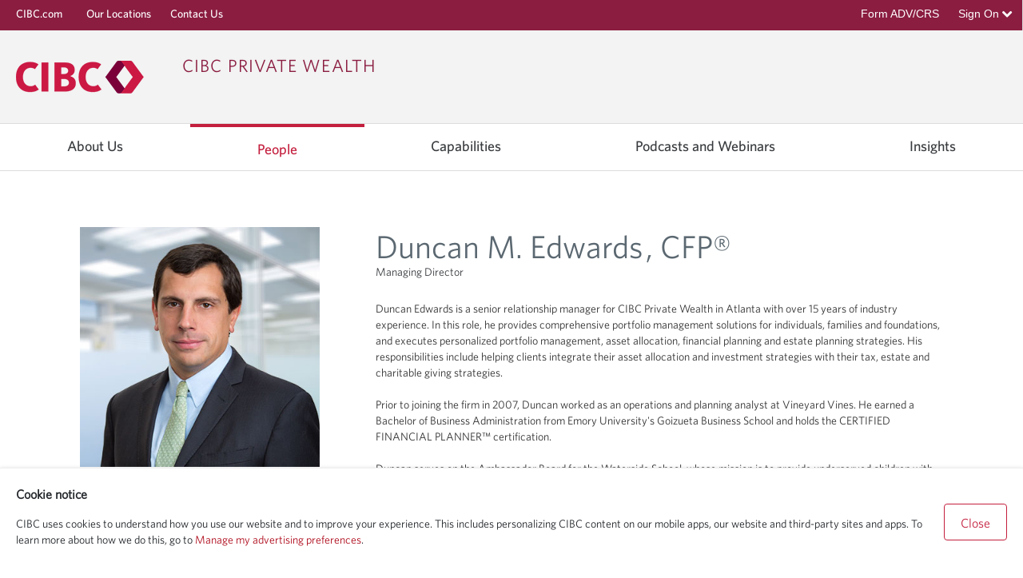

--- FILE ---
content_type: text/html;charset=UTF-8
request_url: https://private-wealth.us.cibc.com/duncan-edwards
body_size: 38825
content:
































	
		
			<!DOCTYPE html>



























































<html class="ltr" dir="ltr" lang="en-US">

<head>
	<meta http-equiv="X-UA-Compatible" content="IE=edge">
	<meta http-equiv="Pragma" content="no-cache">
    <meta http-equiv="Expires" content="-1">
	<title>Duncan Edwards  | CIBC Private Wealth US</title>
	<meta content="initial-scale=1.0, width=device-width" name="viewport" />
	<meta name="google-site-verification" content="IIbCbxX66d29xJWqLQbNRoNoveBZIDfJoOB9pFcRpMw" />
	<meta name="google-site-verification" content="FQTPo9s7fJXQWpaDHLNO2RTkSZ20ZeTEoqk_dt0u0Bw" />
	
	<!-- Google tag (gtag.js) --> 
	<script async src="https://www.googletagmanager.com/gtag/js?id=G-7J6KX38CZL"></script> 
	<script> window.dataLayer = window.dataLayer || []; function gtag(){dataLayer.push(arguments);} gtag('js', new Date()); gtag('config', 'G-7J6KX38CZL'); </script>
	<!-- End Google tag (gtag.js) -->
	
	<!-- Google Tag Manager -->
	<script>(function(w,d,s,l,i){w[l]=w[l]||[];w[l].push({'gtm.start':new Date().getTime(),event:'gtm.js'});var f=d.getElementsByTagName(s)[0],j=d.createElement(s),dl=l!='dataLayer'?'&l='+l:'';j.async=true;j.src='https://www.googletagmanager.com/gtm.js?id='+i+dl;f.parentNode.insertBefore(j,f);	
	})(window,document,'script','dataLayer','GTM-MW9D3XV');</script>	
	<!-- End Google Tag Manager -->
	
    <link rel="alternate" hreflang="en-US" href="https://private-wealth.us.cibc.com" />
    <link rel="alternate" hreflang="en-CA" href="https://www.cibc.com/en/private-wealth-management.html" />
































<meta content="text/html; charset=UTF-8" http-equiv="content-type" />












<script type="importmap">{"imports":{"react-dom":"/o/frontend-js-react-web/__liferay__/exports/react-dom.js","@clayui/breadcrumb":"/o/frontend-taglib-clay/__liferay__/exports/@clayui$breadcrumb.js","@clayui/charts":"/o/frontend-taglib-clay/__liferay__/exports/@clayui$charts.js","@clayui/empty-state":"/o/frontend-taglib-clay/__liferay__/exports/@clayui$empty-state.js","react":"/o/frontend-js-react-web/__liferay__/exports/react.js","react-dom-16":"/o/frontend-js-react-web/__liferay__/exports/react-dom-16.js","@clayui/navigation-bar":"/o/frontend-taglib-clay/__liferay__/exports/@clayui$navigation-bar.js","@clayui/icon":"/o/frontend-taglib-clay/__liferay__/exports/@clayui$icon.js","@clayui/table":"/o/frontend-taglib-clay/__liferay__/exports/@clayui$table.js","@clayui/slider":"/o/frontend-taglib-clay/__liferay__/exports/@clayui$slider.js","@clayui/multi-select":"/o/frontend-taglib-clay/__liferay__/exports/@clayui$multi-select.js","@clayui/nav":"/o/frontend-taglib-clay/__liferay__/exports/@clayui$nav.js","@clayui/provider":"/o/frontend-taglib-clay/__liferay__/exports/@clayui$provider.js","@clayui/panel":"/o/frontend-taglib-clay/__liferay__/exports/@clayui$panel.js","@clayui/list":"/o/frontend-taglib-clay/__liferay__/exports/@clayui$list.js","@clayui/date-picker":"/o/frontend-taglib-clay/__liferay__/exports/@clayui$date-picker.js","@clayui/label":"/o/frontend-taglib-clay/__liferay__/exports/@clayui$label.js","@liferay/frontend-js-api/data-set":"/o/frontend-js-dependencies-web/__liferay__/exports/@liferay$js-api$data-set.js","@clayui/core":"/o/frontend-taglib-clay/__liferay__/exports/@clayui$core.js","@clayui/pagination-bar":"/o/frontend-taglib-clay/__liferay__/exports/@clayui$pagination-bar.js","@clayui/layout":"/o/frontend-taglib-clay/__liferay__/exports/@clayui$layout.js","@clayui/multi-step-nav":"/o/frontend-taglib-clay/__liferay__/exports/@clayui$multi-step-nav.js","@liferay/frontend-js-api":"/o/frontend-js-dependencies-web/__liferay__/exports/@liferay$js-api.js","@clayui/toolbar":"/o/frontend-taglib-clay/__liferay__/exports/@clayui$toolbar.js","@clayui/badge":"/o/frontend-taglib-clay/__liferay__/exports/@clayui$badge.js","react-dom-18":"/o/frontend-js-react-web/__liferay__/exports/react-dom-18.js","@clayui/link":"/o/frontend-taglib-clay/__liferay__/exports/@clayui$link.js","@clayui/card":"/o/frontend-taglib-clay/__liferay__/exports/@clayui$card.js","@clayui/tooltip":"/o/frontend-taglib-clay/__liferay__/exports/@clayui$tooltip.js","@clayui/button":"/o/frontend-taglib-clay/__liferay__/exports/@clayui$button.js","@clayui/tabs":"/o/frontend-taglib-clay/__liferay__/exports/@clayui$tabs.js","@clayui/sticker":"/o/frontend-taglib-clay/__liferay__/exports/@clayui$sticker.js","@clayui/form":"/o/frontend-taglib-clay/__liferay__/exports/@clayui$form.js","@clayui/popover":"/o/frontend-taglib-clay/__liferay__/exports/@clayui$popover.js","@clayui/shared":"/o/frontend-taglib-clay/__liferay__/exports/@clayui$shared.js","@clayui/localized-input":"/o/frontend-taglib-clay/__liferay__/exports/@clayui$localized-input.js","@clayui/modal":"/o/frontend-taglib-clay/__liferay__/exports/@clayui$modal.js","@clayui/color-picker":"/o/frontend-taglib-clay/__liferay__/exports/@clayui$color-picker.js","@clayui/pagination":"/o/frontend-taglib-clay/__liferay__/exports/@clayui$pagination.js","@clayui/autocomplete":"/o/frontend-taglib-clay/__liferay__/exports/@clayui$autocomplete.js","@clayui/management-toolbar":"/o/frontend-taglib-clay/__liferay__/exports/@clayui$management-toolbar.js","@clayui/time-picker":"/o/frontend-taglib-clay/__liferay__/exports/@clayui$time-picker.js","@clayui/upper-toolbar":"/o/frontend-taglib-clay/__liferay__/exports/@clayui$upper-toolbar.js","@clayui/loading-indicator":"/o/frontend-taglib-clay/__liferay__/exports/@clayui$loading-indicator.js","@clayui/drop-down":"/o/frontend-taglib-clay/__liferay__/exports/@clayui$drop-down.js","@clayui/data-provider":"/o/frontend-taglib-clay/__liferay__/exports/@clayui$data-provider.js","@liferay/language/":"/o/js/language/","@clayui/css":"/o/frontend-taglib-clay/__liferay__/exports/@clayui$css.js","@clayui/alert":"/o/frontend-taglib-clay/__liferay__/exports/@clayui$alert.js","@clayui/progress-bar":"/o/frontend-taglib-clay/__liferay__/exports/@clayui$progress-bar.js","react-16":"/o/frontend-js-react-web/__liferay__/exports/react-16.js","react-18":"/o/frontend-js-react-web/__liferay__/exports/react-18.js"},"scopes":{}}</script><script data-senna-track="temporary">var Liferay = window.Liferay || {};Liferay.Icons = Liferay.Icons || {};Liferay.Icons.controlPanelSpritemap = 'https://private-wealth.us.cibc.com/o/admin-theme/images/clay/icons.svg'; Liferay.Icons.spritemap = 'https://private-wealth.us.cibc.com/o/block-theme/images/clay/icons.svg';</script>
<script data-senna-track="permanent" src="/combo?browserId=chrome&minifierType=js&languageId=en_US&t=1760963357210&/o/frontend-js-jquery-web/jquery/jquery.min.js&/o/frontend-js-jquery-web/jquery/init.js&/o/frontend-js-jquery-web/jquery/ajax.js&/o/frontend-js-jquery-web/jquery/bootstrap.bundle.min.js&/o/frontend-js-jquery-web/jquery/collapsible_search.js&/o/frontend-js-jquery-web/jquery/fm.js&/o/frontend-js-jquery-web/jquery/form.js&/o/frontend-js-jquery-web/jquery/popper.min.js&/o/frontend-js-jquery-web/jquery/side_navigation.js" type="text/javascript"></script>
<script data-senna-track="permanent" type="text/javascript">window.Liferay = window.Liferay || {}; window.Liferay.CSP = {nonce: ''};</script>
<link data-senna-track="temporary" href="https://private-wealth.us.cibc.com/duncan-edwards" rel="canonical" />
<link data-senna-track="temporary" href="https://private-wealth.us.cibc.com/duncan-edwards" hreflang="en-US" rel="alternate" />
<link data-senna-track="temporary" href="https://private-wealth.us.cibc.com/duncan-edwards" hreflang="x-default" rel="alternate" />

<meta property="og:locale" content="en_US">
<meta property="og:locale:alternate" content="en_US">
<meta property="og:site_name" content="Liferay DXP">
<meta property="og:title" content="Duncan Edwards - Liferay DXP">
<meta property="og:type" content="website">
<meta property="og:url" content="https://private-wealth.us.cibc.com/duncan-edwards">


<link href="https://private-wealth.us.cibc.com/o/block-theme/images/favicon.ico" rel="apple-touch-icon" />
<link href="https://private-wealth.us.cibc.com/o/block-theme/images/favicon.ico" rel="icon" />



<link class="lfr-css-file" data-senna-track="temporary" href="https://private-wealth.us.cibc.com/o/block-theme/css/clay.css?browserId=chrome&amp;themeId=blocktheme_WAR_blocktheme&amp;minifierType=css&amp;languageId=en_US&amp;t=1760694124000" id="liferayAUICSS" rel="stylesheet" type="text/css" />









	<link href="/combo?browserId=chrome&amp;minifierType=css&amp;themeId=blocktheme_WAR_blocktheme&amp;languageId=en_US&amp;com_cibc_pwm_contact_us_employee_web_portlet_ContactUsEmployeeWebPortlet:%2Fo%2Fcibc.pwm.contact.us.employee.web%2Fcss%2Fmain.css&amp;com_liferay_dynamic_data_mapping_form_web_portlet_DDMFormPortlet_INSTANCE_footerForm_:%2Fo%2Fdynamic-data-mapping-form-web%2Fadmin%2Fcss%2Fmain.css&amp;com_liferay_journal_content_web_portlet_JournalContentPortlet_INSTANCE_zoSU1ZyZhDAr:%2Fo%2Fjournal-content-web%2Fcss%2Fmain.css&amp;com_liferay_portal_search_web_search_bar_portlet_SearchBarPortlet:%2Fo%2Fportal-search-web%2Fcss%2Fmain.css&amp;com_liferay_product_navigation_product_menu_web_portlet_ProductMenuPortlet:%2Fo%2Fproduct-navigation-product-menu-web%2Fcss%2Fmain.css&amp;com_liferay_product_navigation_user_personal_bar_web_portlet_ProductNavigationUserPersonalBarPortlet:%2Fo%2Fproduct-navigation-user-personal-bar-web%2Fcss%2Fmain.css&amp;com_liferay_site_navigation_menu_web_portlet_SiteNavigationMenuPortlet:%2Fo%2Fsite-navigation-menu-web%2Fcss%2Fmain.css&amp;t=1760694124000" rel="stylesheet" type="text/css"
 data-senna-track="temporary" id="a5cf977a" />








<script type="text/javascript" data-senna-track="temporary">
	// <![CDATA[
		var Liferay = Liferay || {};

		Liferay.Browser = {
			acceptsGzip: function () {
				return true;
			},

			

			getMajorVersion: function () {
				return 131.0;
			},

			getRevision: function () {
				return '537.36';
			},
			getVersion: function () {
				return '131.0';
			},

			

			isAir: function () {
				return false;
			},
			isChrome: function () {
				return true;
			},
			isEdge: function () {
				return false;
			},
			isFirefox: function () {
				return false;
			},
			isGecko: function () {
				return true;
			},
			isIe: function () {
				return false;
			},
			isIphone: function () {
				return false;
			},
			isLinux: function () {
				return false;
			},
			isMac: function () {
				return true;
			},
			isMobile: function () {
				return false;
			},
			isMozilla: function () {
				return false;
			},
			isOpera: function () {
				return false;
			},
			isRtf: function () {
				return true;
			},
			isSafari: function () {
				return true;
			},
			isSun: function () {
				return false;
			},
			isWebKit: function () {
				return true;
			},
			isWindows: function () {
				return false;
			}
		};

		Liferay.Data = Liferay.Data || {};

		Liferay.Data.ICONS_INLINE_SVG = true;

		Liferay.Data.NAV_SELECTOR = '#navigation';

		Liferay.Data.NAV_SELECTOR_MOBILE = '#navigationCollapse';

		Liferay.Data.isCustomizationView = function () {
			return false;
		};

		Liferay.Data.notices = [
			
		];

		(function () {
			var available = {};

			var direction = {};

			

				available['en_US'] = 'English\x20\x28United\x20States\x29';
				direction['en_US'] = 'ltr';

			

				available['ca_ES'] = 'Catalan\x20\x28Spain\x29';
				direction['ca_ES'] = 'ltr';

			

				available['zh_CN'] = 'Chinese\x20\x28China\x29';
				direction['zh_CN'] = 'ltr';

			

				available['fi_FI'] = 'Finnish\x20\x28Finland\x29';
				direction['fi_FI'] = 'ltr';

			

				available['fr_FR'] = 'French\x20\x28France\x29';
				direction['fr_FR'] = 'ltr';

			

				available['de_DE'] = 'German\x20\x28Germany\x29';
				direction['de_DE'] = 'ltr';

			

				available['he_IL'] = 'Hebrew\x20\x28Israel\x29';
				direction['he_IL'] = 'ltr';

			

				available['hu_HU'] = 'Hungarian\x20\x28Hungary\x29';
				direction['hu_HU'] = 'ltr';

			

				available['ja_JP'] = 'Japanese\x20\x28Japan\x29';
				direction['ja_JP'] = 'ltr';

			

				available['pt_BR'] = 'Portuguese\x20\x28Brazil\x29';
				direction['pt_BR'] = 'ltr';

			

				available['es_ES'] = 'Spanish\x20\x28Spain\x29';
				direction['es_ES'] = 'ltr';

			

			let _cache = {};

			if (Liferay && Liferay.Language && Liferay.Language._cache) {
				_cache = Liferay.Language._cache;
			}

			Liferay.Language = {
				_cache,
				available,
				direction,
				get: function(key) {
					let value = Liferay.Language._cache[key];

					if (value === undefined) {
						value = key;
					}

					return value;
				}
			};
		})();

		var featureFlags = {"LPD-10964":false,"LPD-37927":false,"LPD-10889":false,"LPS-193884":false,"LPD-30371":false,"LPD-36719":true,"LPD-11131":true,"LPS-178642":false,"LPS-193005":false,"LPD-31789":false,"LPD-10562":false,"LPD-11212":false,"COMMERCE-8087":false,"LPD-39304":true,"LPD-13311":true,"LRAC-10757":false,"LPD-35941":false,"LPS-180090":false,"LPS-178052":false,"LPD-21414":false,"LPS-185892":false,"LPS-186620":false,"LPD-40533":true,"LPD-40534":true,"LPS-184404":false,"LPD-40530":true,"LPD-20640":false,"LPS-198183":false,"LPD-38869":false,"LPD-35678":false,"LPD-6378":false,"LPS-153714":false,"LPD-11848":false,"LPS-170670":false,"LPD-7822":false,"LPS-169981":false,"LPD-21926":false,"LPS-177027":false,"LPD-37531":false,"LPD-11003":false,"LPD-36446":false,"LPD-39437":false,"LPS-135430":false,"LPD-20556":false,"LPS-134060":true,"LPS-164563":false,"LPD-32050":false,"LPS-122920":false,"LPS-199086":false,"LPD-35128":false,"LPD-10588":false,"LPD-13778":true,"LPD-11313":false,"LPD-6368":false,"LPD-34594":false,"LPS-202104":false,"LPD-19955":false,"LPD-35443":false,"LPD-39967":false,"LPD-11235":false,"LPD-11232":false,"LPS-196935":true,"LPD-43542":false,"LPS-176691":false,"LPS-197909":false,"LPD-29516":false,"COMMERCE-8949":false,"LPD-11228":false,"LPS-153813":false,"LPD-17809":false,"COMMERCE-13024":false,"LPS-165482":false,"LPS-193551":false,"LPS-197477":false,"LPS-174816":false,"LPS-186360":false,"LPD-30204":false,"LPD-32867":false,"LPS-153332":false,"LPD-35013":true,"LPS-179669":false,"LPS-174417":false,"LPD-44091":true,"LPD-31212":false,"LPD-18221":false,"LPS-155284":false,"LRAC-15017":false,"LPD-19870":false,"LPS-200108":false,"LPD-20131":false,"LPS-159643":false,"LPS-129412":false,"LPS-169837":false,"LPD-20379":false};

		Liferay.FeatureFlags = Object.keys(featureFlags).reduce(
			(acc, key) => ({
				...acc, [key]: featureFlags[key] === 'true' || featureFlags[key] === true
			}), {}
		);

		Liferay.PortletKeys = {
			DOCUMENT_LIBRARY: 'com_liferay_document_library_web_portlet_DLPortlet',
			DYNAMIC_DATA_MAPPING: 'com_liferay_dynamic_data_mapping_web_portlet_DDMPortlet',
			ITEM_SELECTOR: 'com_liferay_item_selector_web_portlet_ItemSelectorPortlet'
		};

		Liferay.PropsValues = {
			JAVASCRIPT_SINGLE_PAGE_APPLICATION_TIMEOUT: 0,
			UPLOAD_SERVLET_REQUEST_IMPL_MAX_SIZE: 1048576000
		};

		Liferay.ThemeDisplay = {

			

			
				getLayoutId: function () {
					return '2142';
				},

				

				getLayoutRelativeControlPanelURL: function () {
					return '/group/guest/~/control_panel/manage';
				},

				getLayoutRelativeURL: function () {
					return '/duncan-edwards';
				},
				getLayoutURL: function () {
					return 'https://private-wealth.us.cibc.com/duncan-edwards';
				},
				getParentLayoutId: function () {
					return '1762';
				},
				isControlPanel: function () {
					return false;
				},
				isPrivateLayout: function () {
					return 'false';
				},
				isVirtualLayout: function () {
					return false;
				},
			

			getBCP47LanguageId: function () {
				return 'en-US';
			},
			getCanonicalURL: function () {

				

				return 'https\x3a\x2f\x2fprivate-wealth\x2eus\x2ecibc\x2ecom\x2fduncan-edwards';
			},
			getCDNBaseURL: function () {
				return 'https://private-wealth.us.cibc.com';
			},
			getCDNDynamicResourcesHost: function () {
				return '';
			},
			getCDNHost: function () {
				return '';
			},
			getCompanyGroupId: function () {
				return '10197';
			},
			getCompanyId: function () {
				return '10157';
			},
			getDefaultLanguageId: function () {
				return 'en_US';
			},
			getDoAsUserIdEncoded: function () {
				return '';
			},
			getLanguageId: function () {
				return 'en_US';
			},
			getParentGroupId: function () {
				return '10184';
			},
			getPathContext: function () {
				return '';
			},
			getPathImage: function () {
				return '/image';
			},
			getPathJavaScript: function () {
				return '/o/frontend-js-web';
			},
			getPathMain: function () {
				return '/c';
			},
			getPathThemeImages: function () {
				return 'https://private-wealth.us.cibc.com/o/block-theme/images';
			},
			getPathThemeRoot: function () {
				return '/o/block-theme';
			},
			getPlid: function () {
				return '564635';
			},
			getPortalURL: function () {
				return 'https://private-wealth.us.cibc.com';
			},
			getRealUserId: function () {
				return '10161';
			},
			getRemoteAddr: function () {
				return '10.29.100.209';
			},
			getRemoteHost: function () {
				return '10.29.100.209';
			},
			getScopeGroupId: function () {
				return '10184';
			},
			getScopeGroupIdOrLiveGroupId: function () {
				return '10184';
			},
			getSessionId: function () {
				return '';
			},
			getSiteAdminURL: function () {
				return 'https://private-wealth.us.cibc.com/group/guest/~/control_panel/manage?p_p_lifecycle=0&p_p_state=maximized&p_p_mode=view';
			},
			getSiteGroupId: function () {
				return '10184';
			},
			getTimeZone: function() {
				return 'America/New_York';
			},
			getURLControlPanel: function() {
				return '/group/control_panel?refererPlid=564635';
			},
			getURLHome: function () {
				return 'https\x3a\x2f\x2fprivate-wealth\x2eus\x2ecibc\x2ecom\x2fweb\x2fguest';
			},
			getUserEmailAddress: function () {
				return '';
			},
			getUserId: function () {
				return '10161';
			},
			getUserName: function () {
				return '';
			},
			isAddSessionIdToURL: function () {
				return false;
			},
			isImpersonated: function () {
				return false;
			},
			isSignedIn: function () {
				return false;
			},

			isStagedPortlet: function () {
				
					
						return false;
					
				
			},

			isStateExclusive: function () {
				return false;
			},
			isStateMaximized: function () {
				return false;
			},
			isStatePopUp: function () {
				return false;
			}
		};

		var themeDisplay = Liferay.ThemeDisplay;

		Liferay.AUI = {

			

			getCombine: function () {
				return true;
			},
			getComboPath: function () {
				return '/combo/?browserId=chrome&minifierType=&languageId=en_US&t=1739838518307&';
			},
			getDateFormat: function () {
				return '%m/%d/%Y';
			},
			getEditorCKEditorPath: function () {
				return '/o/frontend-editor-ckeditor-web';
			},
			getFilter: function () {
				var filter = 'raw';

				
					
						filter = 'min';
					
					

				return filter;
			},
			getFilterConfig: function () {
				var instance = this;

				var filterConfig = null;

				if (!instance.getCombine()) {
					filterConfig = {
						replaceStr: '.js' + instance.getStaticResourceURLParams(),
						searchExp: '\\.js$'
					};
				}

				return filterConfig;
			},
			getJavaScriptRootPath: function () {
				return '/o/frontend-js-web';
			},
			getPortletRootPath: function () {
				return '/html/portlet';
			},
			getStaticResourceURLParams: function () {
				return '?browserId=chrome&minifierType=&languageId=en_US&t=1739838518307';
			}
		};

		Liferay.authToken = 'ZtHxKXLA';

		

		Liferay.currentURL = '\x2fduncan-edwards';
		Liferay.currentURLEncoded = '\x252Fduncan-edwards';
	// ]]>
</script>

<script data-senna-track="temporary" type="text/javascript">window.__CONFIG__= {basePath: '',combine: true, defaultURLParams: null, explainResolutions: false, exposeGlobal: false, logLevel: 'warn', moduleType: 'module', namespace:'Liferay', nonce: '', reportMismatchedAnonymousModules: 'warn', resolvePath: '/o/js_resolve_modules', url: '/combo/?browserId=chrome&minifierType=js&languageId=en_US&t=1739838518307&', waitTimeout: 7000};</script><script data-senna-track="permanent" src="/o/frontend-js-loader-modules-extender/loader.js?&mac=9WaMmhziBCkScHZwrrVcOR7VZF4=&browserId=chrome&languageId=en_US&minifierType=js" type="text/javascript"></script><script data-senna-track="permanent" src="/combo?browserId=chrome&minifierType=js&languageId=en_US&t=1739838518307&/o/frontend-js-aui-web/aui/aui/aui-min.js&/o/frontend-js-aui-web/liferay/modules.js&/o/frontend-js-aui-web/liferay/aui_sandbox.js&/o/frontend-js-aui-web/aui/attribute-base/attribute-base-min.js&/o/frontend-js-aui-web/aui/attribute-complex/attribute-complex-min.js&/o/frontend-js-aui-web/aui/attribute-core/attribute-core-min.js&/o/frontend-js-aui-web/aui/attribute-observable/attribute-observable-min.js&/o/frontend-js-aui-web/aui/attribute-extras/attribute-extras-min.js&/o/frontend-js-aui-web/aui/event-custom-base/event-custom-base-min.js&/o/frontend-js-aui-web/aui/event-custom-complex/event-custom-complex-min.js&/o/frontend-js-aui-web/aui/oop/oop-min.js&/o/frontend-js-aui-web/aui/aui-base-lang/aui-base-lang-min.js&/o/frontend-js-aui-web/liferay/dependency.js&/o/frontend-js-aui-web/liferay/util.js&/o/frontend-js-web/liferay/dom_task_runner.js&/o/frontend-js-web/liferay/events.js&/o/frontend-js-web/liferay/lazy_load.js&/o/frontend-js-web/liferay/liferay.js&/o/frontend-js-web/liferay/global.bundle.js&/o/frontend-js-web/liferay/portlet.js&/o/frontend-js-web/liferay/workflow.js&/o/oauth2-provider-web/js/liferay.js" type="text/javascript"></script>
<script data-senna-track="temporary" type="text/javascript">window.Liferay = Liferay || {}; window.Liferay.OAuth2 = {getAuthorizeURL: function() {return 'https://private-wealth.us.cibc.com/o/oauth2/authorize';}, getBuiltInRedirectURL: function() {return 'https://private-wealth.us.cibc.com/o/oauth2/redirect';}, getIntrospectURL: function() { return 'https://private-wealth.us.cibc.com/o/oauth2/introspect';}, getTokenURL: function() {return 'https://private-wealth.us.cibc.com/o/oauth2/token';}, getUserAgentApplication: function(externalReferenceCode) {return Liferay.OAuth2._userAgentApplications[externalReferenceCode];}, _userAgentApplications: {}}</script><script data-senna-track="temporary" type="text/javascript">try {var MODULE_MAIN='dynamic-data-mapping-web@5.0.115/index';var MODULE_PATH='/o/dynamic-data-mapping-web';/**
 * SPDX-FileCopyrightText: (c) 2000 Liferay, Inc. https://liferay.com
 * SPDX-License-Identifier: LGPL-2.1-or-later OR LicenseRef-Liferay-DXP-EULA-2.0.0-2023-06
 */

(function () {
	const LiferayAUI = Liferay.AUI;

	AUI().applyConfig({
		groups: {
			ddm: {
				base: MODULE_PATH + '/js/legacy/',
				combine: Liferay.AUI.getCombine(),
				filter: LiferayAUI.getFilterConfig(),
				modules: {
					'liferay-ddm-form': {
						path: 'ddm_form.js',
						requires: [
							'aui-base',
							'aui-datatable',
							'aui-datatype',
							'aui-image-viewer',
							'aui-parse-content',
							'aui-set',
							'aui-sortable-list',
							'json',
							'liferay-form',
							'liferay-map-base',
							'liferay-translation-manager',
							'liferay-util-window',
						],
					},
					'liferay-portlet-dynamic-data-mapping': {
						condition: {
							trigger: 'liferay-document-library',
						},
						path: 'main.js',
						requires: [
							'arraysort',
							'aui-form-builder-deprecated',
							'aui-form-validator',
							'aui-map',
							'aui-text-unicode',
							'json',
							'liferay-menu',
							'liferay-translation-manager',
							'liferay-util-window',
							'text',
						],
					},
					'liferay-portlet-dynamic-data-mapping-custom-fields': {
						condition: {
							trigger: 'liferay-document-library',
						},
						path: 'custom_fields.js',
						requires: ['liferay-portlet-dynamic-data-mapping'],
					},
				},
				root: MODULE_PATH + '/js/legacy/',
			},
		},
	});
})();
} catch(error) {console.error(error);}try {var MODULE_MAIN='frontend-editor-alloyeditor-web@5.0.56/index';var MODULE_PATH='/o/frontend-editor-alloyeditor-web';/**
 * SPDX-FileCopyrightText: (c) 2000 Liferay, Inc. https://liferay.com
 * SPDX-License-Identifier: LGPL-2.1-or-later OR LicenseRef-Liferay-DXP-EULA-2.0.0-2023-06
 */

(function () {
	AUI().applyConfig({
		groups: {
			alloyeditor: {
				base: MODULE_PATH + '/js/legacy/',
				combine: Liferay.AUI.getCombine(),
				filter: Liferay.AUI.getFilterConfig(),
				modules: {
					'liferay-alloy-editor': {
						path: 'alloyeditor.js',
						requires: [
							'aui-component',
							'liferay-portlet-base',
							'timers',
						],
					},
					'liferay-alloy-editor-source': {
						path: 'alloyeditor_source.js',
						requires: [
							'aui-debounce',
							'liferay-fullscreen-source-editor',
							'liferay-source-editor',
							'plugin',
						],
					},
				},
				root: MODULE_PATH + '/js/legacy/',
			},
		},
	});
})();
} catch(error) {console.error(error);}try {var MODULE_MAIN='exportimport-web@5.0.100/index';var MODULE_PATH='/o/exportimport-web';/**
 * SPDX-FileCopyrightText: (c) 2000 Liferay, Inc. https://liferay.com
 * SPDX-License-Identifier: LGPL-2.1-or-later OR LicenseRef-Liferay-DXP-EULA-2.0.0-2023-06
 */

(function () {
	AUI().applyConfig({
		groups: {
			exportimportweb: {
				base: MODULE_PATH + '/js/legacy/',
				combine: Liferay.AUI.getCombine(),
				filter: Liferay.AUI.getFilterConfig(),
				modules: {
					'liferay-export-import-export-import': {
						path: 'main.js',
						requires: [
							'aui-datatype',
							'aui-dialog-iframe-deprecated',
							'aui-modal',
							'aui-parse-content',
							'aui-toggler',
							'liferay-portlet-base',
							'liferay-util-window',
						],
					},
				},
				root: MODULE_PATH + '/js/legacy/',
			},
		},
	});
})();
} catch(error) {console.error(error);}try {var MODULE_MAIN='staging-processes-web@5.0.65/index';var MODULE_PATH='/o/staging-processes-web';/**
 * SPDX-FileCopyrightText: (c) 2000 Liferay, Inc. https://liferay.com
 * SPDX-License-Identifier: LGPL-2.1-or-later OR LicenseRef-Liferay-DXP-EULA-2.0.0-2023-06
 */

(function () {
	AUI().applyConfig({
		groups: {
			stagingprocessesweb: {
				base: MODULE_PATH + '/js/legacy/',
				combine: Liferay.AUI.getCombine(),
				filter: Liferay.AUI.getFilterConfig(),
				modules: {
					'liferay-staging-processes-export-import': {
						path: 'main.js',
						requires: [
							'aui-datatype',
							'aui-dialog-iframe-deprecated',
							'aui-modal',
							'aui-parse-content',
							'aui-toggler',
							'liferay-portlet-base',
							'liferay-util-window',
						],
					},
				},
				root: MODULE_PATH + '/js/legacy/',
			},
		},
	});
})();
} catch(error) {console.error(error);}try {var MODULE_MAIN='@liferay/frontend-js-react-web@5.0.54/index';var MODULE_PATH='/o/frontend-js-react-web';/**
 * SPDX-FileCopyrightText: (c) 2000 Liferay, Inc. https://liferay.com
 * SPDX-License-Identifier: LGPL-2.1-or-later OR LicenseRef-Liferay-DXP-EULA-2.0.0-2023-06
 */

(function () {
	AUI().applyConfig({
		groups: {
			react: {

				// eslint-disable-next-line
				mainModule: MODULE_MAIN,
			},
		},
	});
})();
} catch(error) {console.error(error);}try {var MODULE_MAIN='@liferay/document-library-web@6.0.198/index';var MODULE_PATH='/o/document-library-web';/**
 * SPDX-FileCopyrightText: (c) 2000 Liferay, Inc. https://liferay.com
 * SPDX-License-Identifier: LGPL-2.1-or-later OR LicenseRef-Liferay-DXP-EULA-2.0.0-2023-06
 */

(function () {
	AUI().applyConfig({
		groups: {
			dl: {
				base: MODULE_PATH + '/js/legacy/',
				combine: Liferay.AUI.getCombine(),
				filter: Liferay.AUI.getFilterConfig(),
				modules: {
					'document-library-upload-component': {
						path: 'DocumentLibraryUpload.js',
						requires: [
							'aui-component',
							'aui-data-set-deprecated',
							'aui-overlay-manager-deprecated',
							'aui-overlay-mask-deprecated',
							'aui-parse-content',
							'aui-progressbar',
							'aui-template-deprecated',
							'liferay-search-container',
							'querystring-parse-simple',
							'uploader',
						],
					},
				},
				root: MODULE_PATH + '/js/legacy/',
			},
		},
	});
})();
} catch(error) {console.error(error);}try {var MODULE_MAIN='portal-workflow-kaleo-designer-web@5.0.146/index';var MODULE_PATH='/o/portal-workflow-kaleo-designer-web';/**
 * SPDX-FileCopyrightText: (c) 2000 Liferay, Inc. https://liferay.com
 * SPDX-License-Identifier: LGPL-2.1-or-later OR LicenseRef-Liferay-DXP-EULA-2.0.0-2023-06
 */

(function () {
	AUI().applyConfig({
		groups: {
			'kaleo-designer': {
				base: MODULE_PATH + '/designer/js/legacy/',
				combine: Liferay.AUI.getCombine(),
				filter: Liferay.AUI.getFilterConfig(),
				modules: {
					'liferay-kaleo-designer-autocomplete-util': {
						path: 'autocomplete_util.js',
						requires: ['autocomplete', 'autocomplete-highlighters'],
					},
					'liferay-kaleo-designer-definition-diagram-controller': {
						path: 'definition_diagram_controller.js',
						requires: [
							'liferay-kaleo-designer-field-normalizer',
							'liferay-kaleo-designer-utils',
						],
					},
					'liferay-kaleo-designer-dialogs': {
						path: 'dialogs.js',
						requires: ['liferay-util-window'],
					},
					'liferay-kaleo-designer-editors': {
						path: 'editors.js',
						requires: [
							'aui-ace-editor',
							'aui-ace-editor-mode-xml',
							'aui-base',
							'aui-datatype',
							'aui-node',
							'liferay-kaleo-designer-autocomplete-util',
							'liferay-kaleo-designer-utils',
						],
					},
					'liferay-kaleo-designer-field-normalizer': {
						path: 'field_normalizer.js',
						requires: ['liferay-kaleo-designer-remote-services'],
					},
					'liferay-kaleo-designer-nodes': {
						path: 'nodes.js',
						requires: [
							'aui-datatable',
							'aui-datatype',
							'aui-diagram-builder',
							'liferay-kaleo-designer-editors',
							'liferay-kaleo-designer-utils',
						],
					},
					'liferay-kaleo-designer-remote-services': {
						path: 'remote_services.js',
						requires: ['aui-io'],
					},
					'liferay-kaleo-designer-templates': {
						path: 'templates.js',
						requires: ['aui-tpl-snippets-deprecated'],
					},
					'liferay-kaleo-designer-utils': {
						path: 'utils.js',
						requires: [],
					},
					'liferay-kaleo-designer-xml-definition': {
						path: 'xml_definition.js',
						requires: [
							'aui-base',
							'aui-component',
							'dataschema-xml',
							'datatype-xml',
						],
					},
					'liferay-kaleo-designer-xml-definition-serializer': {
						path: 'xml_definition_serializer.js',
						requires: ['escape', 'liferay-kaleo-designer-xml-util'],
					},
					'liferay-kaleo-designer-xml-util': {
						path: 'xml_util.js',
						requires: ['aui-base'],
					},
					'liferay-portlet-kaleo-designer': {
						path: 'main.js',
						requires: [
							'aui-ace-editor',
							'aui-ace-editor-mode-xml',
							'aui-tpl-snippets-deprecated',
							'dataschema-xml',
							'datasource',
							'datatype-xml',
							'event-valuechange',
							'io-form',
							'liferay-kaleo-designer-autocomplete-util',
							'liferay-kaleo-designer-editors',
							'liferay-kaleo-designer-nodes',
							'liferay-kaleo-designer-remote-services',
							'liferay-kaleo-designer-utils',
							'liferay-kaleo-designer-xml-util',
							'liferay-util-window',
						],
					},
				},
				root: MODULE_PATH + '/designer/js/legacy/',
			},
		},
	});
})();
} catch(error) {console.error(error);}try {var MODULE_MAIN='portal-search-web@6.0.148/index';var MODULE_PATH='/o/portal-search-web';/**
 * SPDX-FileCopyrightText: (c) 2000 Liferay, Inc. https://liferay.com
 * SPDX-License-Identifier: LGPL-2.1-or-later OR LicenseRef-Liferay-DXP-EULA-2.0.0-2023-06
 */

(function () {
	AUI().applyConfig({
		groups: {
			search: {
				base: MODULE_PATH + '/js/',
				combine: Liferay.AUI.getCombine(),
				filter: Liferay.AUI.getFilterConfig(),
				modules: {
					'liferay-search-custom-range-facet': {
						path: 'custom_range_facet.js',
						requires: ['aui-form-validator'],
					},
				},
				root: MODULE_PATH + '/js/',
			},
		},
	});
})();
} catch(error) {console.error(error);}try {var MODULE_MAIN='calendar-web@5.0.105/index';var MODULE_PATH='/o/calendar-web';/**
 * SPDX-FileCopyrightText: (c) 2000 Liferay, Inc. https://liferay.com
 * SPDX-License-Identifier: LGPL-2.1-or-later OR LicenseRef-Liferay-DXP-EULA-2.0.0-2023-06
 */

(function () {
	AUI().applyConfig({
		groups: {
			calendar: {
				base: MODULE_PATH + '/js/legacy/',
				combine: Liferay.AUI.getCombine(),
				filter: Liferay.AUI.getFilterConfig(),
				modules: {
					'liferay-calendar-a11y': {
						path: 'calendar_a11y.js',
						requires: ['calendar'],
					},
					'liferay-calendar-container': {
						path: 'calendar_container.js',
						requires: [
							'aui-alert',
							'aui-base',
							'aui-component',
							'liferay-portlet-base',
						],
					},
					'liferay-calendar-date-picker-sanitizer': {
						path: 'date_picker_sanitizer.js',
						requires: ['aui-base'],
					},
					'liferay-calendar-interval-selector': {
						path: 'interval_selector.js',
						requires: ['aui-base', 'liferay-portlet-base'],
					},
					'liferay-calendar-interval-selector-scheduler-event-link': {
						path: 'interval_selector_scheduler_event_link.js',
						requires: ['aui-base', 'liferay-portlet-base'],
					},
					'liferay-calendar-list': {
						path: 'calendar_list.js',
						requires: [
							'aui-template-deprecated',
							'liferay-scheduler',
						],
					},
					'liferay-calendar-message-util': {
						path: 'message_util.js',
						requires: ['liferay-util-window'],
					},
					'liferay-calendar-recurrence-converter': {
						path: 'recurrence_converter.js',
						requires: [],
					},
					'liferay-calendar-recurrence-dialog': {
						path: 'recurrence.js',
						requires: [
							'aui-base',
							'liferay-calendar-recurrence-util',
						],
					},
					'liferay-calendar-recurrence-util': {
						path: 'recurrence_util.js',
						requires: ['aui-base', 'liferay-util-window'],
					},
					'liferay-calendar-reminders': {
						path: 'calendar_reminders.js',
						requires: ['aui-base'],
					},
					'liferay-calendar-remote-services': {
						path: 'remote_services.js',
						requires: [
							'aui-base',
							'aui-component',
							'liferay-calendar-util',
							'liferay-portlet-base',
						],
					},
					'liferay-calendar-session-listener': {
						path: 'session_listener.js',
						requires: ['aui-base', 'liferay-scheduler'],
					},
					'liferay-calendar-simple-color-picker': {
						path: 'simple_color_picker.js',
						requires: ['aui-base', 'aui-template-deprecated'],
					},
					'liferay-calendar-simple-menu': {
						path: 'simple_menu.js',
						requires: [
							'aui-base',
							'aui-template-deprecated',
							'event-outside',
							'event-touch',
							'widget-modality',
							'widget-position',
							'widget-position-align',
							'widget-position-constrain',
							'widget-stack',
							'widget-stdmod',
						],
					},
					'liferay-calendar-util': {
						path: 'calendar_util.js',
						requires: [
							'aui-datatype',
							'aui-io',
							'aui-scheduler',
							'aui-toolbar',
							'autocomplete',
							'autocomplete-highlighters',
						],
					},
					'liferay-scheduler': {
						path: 'scheduler.js',
						requires: [
							'async-queue',
							'aui-datatype',
							'aui-scheduler',
							'dd-plugin',
							'liferay-calendar-a11y',
							'liferay-calendar-message-util',
							'liferay-calendar-recurrence-converter',
							'liferay-calendar-recurrence-util',
							'liferay-calendar-util',
							'liferay-scheduler-event-recorder',
							'liferay-scheduler-models',
							'promise',
							'resize-plugin',
						],
					},
					'liferay-scheduler-event-recorder': {
						path: 'scheduler_event_recorder.js',
						requires: [
							'dd-plugin',
							'liferay-calendar-util',
							'resize-plugin',
						],
					},
					'liferay-scheduler-models': {
						path: 'scheduler_models.js',
						requires: [
							'aui-datatype',
							'dd-plugin',
							'liferay-calendar-util',
						],
					},
				},
				root: MODULE_PATH + '/js/legacy/',
			},
		},
	});
})();
} catch(error) {console.error(error);}try {var MODULE_MAIN='@liferay/frontend-js-state-web@1.0.30/index';var MODULE_PATH='/o/frontend-js-state-web';/**
 * SPDX-FileCopyrightText: (c) 2000 Liferay, Inc. https://liferay.com
 * SPDX-License-Identifier: LGPL-2.1-or-later OR LicenseRef-Liferay-DXP-EULA-2.0.0-2023-06
 */

(function () {
	AUI().applyConfig({
		groups: {
			state: {

				// eslint-disable-next-line
				mainModule: MODULE_MAIN,
			},
		},
	});
})();
} catch(error) {console.error(error);}try {var MODULE_MAIN='contacts-web@5.0.65/index';var MODULE_PATH='/o/contacts-web';/**
 * SPDX-FileCopyrightText: (c) 2000 Liferay, Inc. https://liferay.com
 * SPDX-License-Identifier: LGPL-2.1-or-later OR LicenseRef-Liferay-DXP-EULA-2.0.0-2023-06
 */

(function () {
	AUI().applyConfig({
		groups: {
			contactscenter: {
				base: MODULE_PATH + '/js/legacy/',
				combine: Liferay.AUI.getCombine(),
				filter: Liferay.AUI.getFilterConfig(),
				modules: {
					'liferay-contacts-center': {
						path: 'main.js',
						requires: [
							'aui-io-plugin-deprecated',
							'aui-toolbar',
							'autocomplete-base',
							'datasource-io',
							'json-parse',
							'liferay-portlet-base',
							'liferay-util-window',
						],
					},
				},
				root: MODULE_PATH + '/js/legacy/',
			},
		},
	});
})();
} catch(error) {console.error(error);}try {var MODULE_MAIN='frontend-js-components-web@2.0.80/index';var MODULE_PATH='/o/frontend-js-components-web';/**
 * SPDX-FileCopyrightText: (c) 2000 Liferay, Inc. https://liferay.com
 * SPDX-License-Identifier: LGPL-2.1-or-later OR LicenseRef-Liferay-DXP-EULA-2.0.0-2023-06
 */

(function () {
	AUI().applyConfig({
		groups: {
			components: {

				// eslint-disable-next-line
				mainModule: MODULE_MAIN,
			},
		},
	});
})();
} catch(error) {console.error(error);}</script>




<script type="text/javascript" data-senna-track="temporary">
	// <![CDATA[
		
			
				
		

		
	// ]]>
</script>





	
		

			

			
				<script id="googleAnalyticsScript" type="text/javascript" data-senna-track="permanent">
					(function(i, s, o, g, r, a, m) {
						i['GoogleAnalyticsObject'] = r;

						i[r] = i[r] || function () {
							var arrayValue = i[r].q || [];

							i[r].q = arrayValue;

							(i[r].q).push(arguments);
						};

						i[r].l = 1 * new Date();

						a = s.createElement(o);
						m = s.getElementsByTagName(o)[0];
						a.async = 1;
						a.src = g;
						m.parentNode.insertBefore(a, m);
					})(window, document, 'script', '//www.google-analytics.com/analytics.js', 'ga');

					

					
						
							ga('create', '357769623', 'auto');
						
					

					

					

					ga('send', 'pageview');

					
						Liferay.on(
							'endNavigate',
							function(event) {
								ga('set', 'page', Liferay.ThemeDisplay.getLayoutRelativeURL());
								ga('send', 'pageview');
							}
						);
					
				</script>
			
		
		



	
		

			

			
		
	



	
		

			

			
		
	



	
		

			

			
		
	



	
		

			

			
		
	












	



















<link class="lfr-css-file" data-senna-track="temporary" href="https://private-wealth.us.cibc.com/o/block-theme/css/main.css?browserId=chrome&amp;themeId=blocktheme_WAR_blocktheme&amp;minifierType=css&amp;languageId=en_US&amp;t=1760694124000" id="liferayThemeCSS" rel="stylesheet" type="text/css" />




	<style data-senna-track="senna" type="text/css">
		/* Override */

@font-face{font-family:'Whitney-Light-Pro';src:url("https://private-wealth.us.cibc.com/documents/10184/708570/Whitney-Light-Pro.otf") format("opentype");src:url("https://private-wealth.us.cibc.com/documents/10184/708570/Whitney-Light_Web.woff2") format("woff2"),url("https://private-wealth.us.cibc.com/documents/10184/708570/Whitney-Light_Web.woff") format("woff")}
@font-face{font-family:'Whitney-Book-Pro';src:url("https://private-wealth.us.cibc.com/documents/10184/708570/Whitney-Book-Pro.otf") format("opentype");src:url("https://private-wealth.us.cibc.com/documents/10184/708570/Whitney-Book-Pro.woff2") format("woff2"),url("https://private-wealth.us.cibc.com/documents/10184/708570/Whitney-Book-Pro.woff") format("woff")}
@font-face{font-family:'Whitney-Semibld-Pro';src:url("https://private-wealth.us.cibc.com/documents/10184/708570/Whitney-Semibld-Pro.otf") format("opentype");src:url("https://private-wealth.us.cibc.com/documents/10184/708570/Whitney-Semibld-Pro.woff2") format("woff2"),url("https://private-wealth.us.cibc.com/documents/10184/708570/Whitney-Semibld-Pro.woff") format("woff")}
@font-face{font-family:'Whitney-Medium-Pro';src:url("https://private-wealth.us.cibc.com/documents/10184/708570/Whitney-Medium-Pro.otf") format("opentype");src:url("https://private-wealth.us.cibc.com/documents/10184/708570/Whitney-Medium-Pro.woff2") format("woff2"),url("https://private-wealth.us.cibc.com/documents/10184/708570/Whitney-Medium-Pro.woff") format("woff")}
@font-face{font-family:'Whitney-MediumItal-Pro';src:url("https://private-wealth.us.cibc.com/documents/10184/708570/Whitney-MediumItal-Pro.otf") format("opentype");src:url("https://private-wealth.us.cibc.com/documents/10184/708570/Whitney-MediumItal-Pro.woff2") format("woff2"),url("https://private-wealth.us.cibc.com/documents/10184/708570/Whitney-MediumItal-Pro.woff") format("woff")}
@font-face{font-family:'Whitney-BookItal-Pro';src:url("https://private-wealth.us.cibc.com/documents/10184/708570/Whitney-BookItal-Pro.otf") format("opentype");src:url("https://private-wealth.us.cibc.com/documents/10184/708570/Whitney-BookItal_Web.woff2") format("woff2"),url("https://private-wealth.us.cibc.com/documents/10184/708570/Whitney-BookItal_Web.woff") format("woff")}

@font-face{font-family:'icomoon';src:url("https://private-wealth.us.cibc.com/documents/10184/708570/icomoon.eot");src:url("https://private-wealth.us.cibc.com/documents/10184/708570/icomoon.eot")
  format("embedded-opentype"),url("https://private-wealth.us.cibc.com/documents/10184/708570/icomoon.ttf")
  format("truetype"),url("https://private-wealth.us.cibc.com/documents/10184/708570/icomoon.woff")
  format("woff"),url("https://private-wealth.us.cibc.com/documents/10184/708570/icomoon.svg#icomoon")
  format("svg");font-weight:normal;font-style:normal}

ul li ul li {
  list-style-type: disc;
}

footer .container-fluid #upper-footer .padded-row .lower-footer .right-footer a {
    color: white;
    font-weight: bold;
}

.portlet-forms .ddm-form-basic-info .ddm-form-name {
  color: #383B3E !important;
}
/*Begin general utility classes*/


.portlet-body h1, .portlet-body h2, .portlet-body h3, .portlet-body h4 {
color:#383b3e;
  font-weight:normal;
  font-family: 'Whitney-Book-Pro';
}

h1, .portlet-body h1, h1.title, .portlet-body h1.title, h2, .portlet-body h2, h2.title, .portlet-body h2.title {
font-family: 'Whitney-Book-Pro' !important;
}

h1 {
  font-size: 40px;
}

h2 {
  font-size: 34px;
}

h3 {
  font-size: 26px;
}

#global-search {
display: none !important;
}

#function_links .search-bar .search-bar-simple .input-group-inset-item-after{
display:none;
}
#heading #top-nav #function_links .search-container .search-input-container{
border:none;
}

.containerPrimary {
  max-width: 1080px;
  margin: auto;
  padding-bottom: 40px;
}

.containerPrimary .row:not(first-child) {
  margin-top: 40px;
}

.containerGray {
  background-color: #f2f3f2;   
}

.breadcrumbs {
      margin: 15px 0 0 0;
      padding: 0;
      padding-bottom: 20px;
padding-left:15px;
  }
  .breadcrumbs a {
      font-size: 12px;
color: #383b3e;
border-bottom: 1px solid #383b3e;
margin: 0 5px;
  }

  .breadcrumbs img {
      width: 8px;
      height: 10px;
      vertical-align: unset;
  }
.breadcrumbs a:last-of-type{
color: #8b1d41;
border:none;
}
  .flex {
      display: flex;
  }

.sectionWrapper {
  padding-bottom: 50px;
}

.bolded {
  font-weight: bold !important;
}

.backgroundGray {
  background: #ebebeb;
}

.centered {
  text-align: center;
}

.left {
  text-align: left;
}

.headerCenter {
  text-align: center;
  line-height: 100% !important;
  padding: 40px 0 20px 0 !important;
  color: #383b3e !important;
  font-family: 'Whitney-Book-Pro' !important;
  font-weight: normal !important;
}

h3.headerCenter {
  font-size: 30px !important;
}

h2.headerCenter + p, p.centered{
  max-width: 800px;
  margin: -10px auto 20px auto;
  text-align: center;

}
h2.sizeL1 {
  font-size: 26px;
}

.headerAfter {
  color: #383b3e !important;
  max-width: 800px;
  margin: -10px auto 20px auto !important;
  text-align-last: center;
  
}

h2.headerCenter + hr {
  border: 2px solid #ccc3ac;
  width: 10%;
  margin: 0 auto 30px auto;
}

h2.pageTopic {
  text-align: center;
  font-size: 40px;
  padding: 59px 0 59px 0;
  color: #8B1D41;
  line-height: 130%;
}

.initial {
text-align: initial !important;
max-width: unset !important;
}

.floatLeft {
  float:left;
}

.mt50 {
  margin-top: 50px !important;
}

.pl50 {
  padding-left:50%;
}
.pl20 {
  padding-left:20%;
}
.pl5 {
  padding-left:5%;
}

/*Begin Alternating Featues*/
  .alternatingFeatures .row {
      padding-bottom: 40px;
  }

  .alternatingFeatures .row:nth-child(even) div:first-child {
      order: 2;
  }

  .alternatingFeatures h2.subheader, .alternatingFeatures p.header{
      color: #8b1d41;
  }

  .alternatingFeatures h2.subheader{
      font-size: 15px;
      font-weight: bold;
      padding-bottom: 10px;
      text-transform: uppercase;
  }

  .alternatingFeatures p.header{
      font-size: 25px;
  }

  .alternatingFeatures .copy {
    align-self: center;
  }

  @media (max-width: 768px) {
      .alternatingFeatures h2.subheader {
              padding-top: 10px;
      }
      .alternatingFeatures .row:nth-child(even) div:first-child {
          order:initial;
      }
  }

/*End Alternating Featues*/

a.button {
  background-color: #c41f3e !important;
  border: 0 !important;
  border-radius: 4px !important;
  padding: 10px 30px !important;
  font-size: 18px !important;
  transition: ease-in-out, background-color .25s ease-in-out;
  text-decoration: none !important;
  text-align: center;
  color: white !important;
  display: inline;
  display: initial;
}

a.button + a.button {
margin-left: 30px;
}

/* Phones P */
@media (max-width: 768px) {

a.button + a.button {
  margin-left: 10px;
}
  a.button {
      display: block;
      margin: 10px;
  }
  
  .mobileHide {
      display: none !important; 
  }
  
  #bioOfficeInfo {
      text-align: center;
  }
  
  .bioLink {
      text-align: center;
  }
}

a.button:hover, a.button:focus {
  color: white !important;
}

a.button:hover {
  background-color: #8b1d41 !important;
  text-decoration: none !important;
  color: white;
  
}


.videoWrapper {
position: relative;
padding-bottom: 56.25%; /* 16:9 */
/*	padding-top: 25px;*/
height: 0;
}
.videoWrapper iframe {
position: absolute;
top: 0;
left: 0;
width: 100%;
height: 100%;
}

a.tetrisMarketingLink {
  color: #c41f3e;
}

a.tetrisMarketingLink::after,.featuredResource .cta a::after, .mainTiles .cta>a::after {
  
position: absolute;
  font-family: 'icomoon';
  content: "\e939";

}

/*Boostrap overrides*/
.btn-primary {
  background-color: #8b1d41;
  border-color: #8b1d41;
}

.btn-primary:hover {
  background-color: #c41f3e;
  border-color: #c41f3e;
}


a.pdf::before {
content: url('https://private-wealth.us.cibc.com/documents/10184/10602/icon-pdf.png/93487402-1d10-09da-2212-520a2e99f1e9?t=1600201665827');
margin-right: 10px;
}

a.podcast::before {
content: url('https://private-wealth.us.cibc.com/documents/10184/10602/2019_advisor_podcasts.png/4928d7cc-31be-0506-bf32-3bc498f43866?t=1552595989941');
margin-right: 10px;
position: relative;
top: 3px;
}

.personQuoteBox img.person{
border-radius:100%;
}

.personQuoteBox .quote {
align-self: center;
}



/*End general utility classes*/
/*Remove sharing bar on video modals*/
.modal-body .sharing, #video-modal .sharing {
  display: none !important;
}

/* Media Display Container */
  .mediaDisplayContainer {
      max-width: 1080px;
  }

  .mediaDisplayContainer .row {
      margin-top: 40px;
  }
  .mediaDisplayContainer ul  {
      padding-left: 20px;
  }

  .mediaDisplayContainer .mediainfo a {
    display: block;
    padding: 10px;
}

.audioContainer {
  margin: 30px;
  flex-basis: 100%;
  display: none;
  height: 0;
  transition: height .5s;

}


/*Begin Call to action Find an advisor*/
.ctaFindAdvisor {
  overflow: hidden;
  text-align: center;
  background-image: url(https://private-wealth.us.cibc.com/documents/10184/10602/start_the_relationship.jpg);
  background-repeat: no-repeat;
  background-size: cover;
}

.ctaFindAdvisor.inFlow {
  width: 100% !important;
  max-width: 1160px;
  margin: auto !important;
  margin-bottom: 30px !important;
  border: 1px solid #bbbcbc6b;
}

.ctaFindAdvisor.inFlow.g2g {
    background-image: url(https://private-wealth.us.cibc.com/documents/10184/0/Mother-Daugher-Horizontal.jpg/678faa11-4d95-b535-7a2d-8ec80589cbb9?t=1576191010537);
}

.ctaFindAdvisor.g2g .headerCenter {
  color: white !important;
  text-shadow: 1px 1px 10px black;
}

/* Small Screen Mobile Devices */
@media only screen and (max-width: 768px) {
  .ctaFindAdvisor {
      padding: 5%;
  }

  .ctaFindAdvisor.g2g {
      background-position: -1100px;
  }
  .ctaFindAdvisor .headerCenter {
      color: #c41f3e !important;
  }
  
}

/*End  Call to action Find an advisor*/


/*Begin Home page */


.aui .popover.right .arrow:after {
border-right-color: #E8EBEF;
}

.aui .popover {
background-color: #E8EBEF;
}

.aui .left.popover .arrow:after {
margin: 0;
padding: 0;
border-color: transparent;
border-left-color: transparent;
bottom: 0;
}
/*standard hero header*/
#bannerContainer {
  text-align: center;
  max-width: 100%;
  overflow: hidden;
  position: relative;
  /* Override of template styling: */
  height: auto !important;
}


#bannerContainer .heroOuter {
      width: 100%;
      text-align: left;
      box-sizing: border-box;
      padding: 100px 0;
      background-image: url('https://private-wealth.us.cibc.com/documents/10184/10602/2020_CIBC_PWM_Heros_home-2.jpg/7240279b-8bae-4d32-1018-5c50e19d2462?t=1583263313303');
      background-size: cover;
      line-height: 50px;
}

#bannerContainer #homePage {
  background-image: url('https://private-wealth.us.cibc.com/documents/10184/10602/2020_CIBC_PWM_Heros_home-2.jpg/7240279b-8bae-4d32-1018-5c50e19d2462?t=1583263313303');
}

#bannerContainer #accolades {
  background-image: url('https://private-wealth.us.cibc.com/documents/10184/10602/2020_CIBC_PWM_Heros_accolades.jpg/02064ef6-d68b-fbb1-cae1-cb5e42316870?t=1582059104000');
}
#bannerContainer #investmentManagement {
  background-image: url('https://private-wealth.us.cibc.com/documents/10184/10602/2020_CIBC_PWM_Heros_capabilities_Invest.jpg/c2134b74-2e7c-949a-9782-bcf63c9ea40a?t=1583263488425');
}


#bannerContainer #ceo {
  background-image: url('https://private-wealth.us.cibc.com/documents/10184/10602/2020_CIBC_PWM_Heros_ceo_message.jpg/bc467414-9599-eaa0-9642-f35f5230ea0e?t=1582059175000');
}

#bannerContainer #overview {
  background-image: url('https://private-wealth.us.cibc.com/documents/10184/10602/2020_CIBC_PWM_Heros_firm_overview.jpg/39882ff3-dfe4-727b-2b51-ef8c1aa7db8f?t=1582059199000');
}

  

.heroOuter .message {
  text-align: center;
}

.heroOuter .message.left {
  padding-left: initial;
}

.heroOuter .message .title {
  font-size: 52px;
  color: #fff !important;
  margin: 3px 0;
}

.heroOuter .message .title span {
  margin: 3px 0;   
}

.heroOuter h1 + p {
  color: #fff;
  font-size: 150%;
  text-shadow: 0 0 10px #000;
}
.heroOuter.offices {
  padding-left: 0 !important;
}
.heroOuter.offices .title{
  
  text-align: center;
  color: white;
  text-shadow: 2px 2px 10px #000;

}



/* Phones Portrait and Landscape */
@media only screen
and (max-width: 768px) {

  .headline > h1 span {
    font-size: 32px !important;
  }
  .headline h2 span {
    font-size: 20px !important;
  }
    
    #slideLeft {
        display: none;
    }
    .slide .headline {
        width: 100% !important;
    }
    .heroOuter .message {
      padding-left: initial;
    }
    
    #bannerContainer #homepage 
    {
        background-position: center;
    }
    
    .heroOuter.offices .title{
    padding: 0;
      padding-left: 10px;
    }
}


/* iPhones */
@media only screen 
and (min-device-width: 320px) 
and (max-device-width: 736px)
and (-webkit-min-device-pixel-ratio: 1) {
  #strengthStability h2 {
    text-align: left !important;
  }

  .tile {
    margin: 2px !important;
  }
}


/*Begin Blog Page Styling*/




/*End  Blog Page Styling*/

/*Begin Distinguising Factors*/

.factorsContainer {
width: 70%;
margin: 0 auto;
overflow: hidden;
color:#383b3e;
}


.factor img + p {
  font-size: 20px;
  line-height: 25px;
  margin-bottom: 5px;
  font-family: 'Whitney-Book-Pro';
}

.factor a {
font-size: inherit;
}

.factor p {
  color: #383b3e
}
.factor {
width: 33%;
margin: 0 auto;
padding: 0 15px;
box-sizing: border-box;
vertical-align: top;
display: inline-block;
float: left;
}
.factor img {
display: block;
margin: 0 auto 20px;
max-width: 75px !important;
}
.factor ul {
display: inline-block;
text-align: left;
margin-top: 20px;
}

/* All devices */
@media only screen
and (max-width: 1300px) {
  .factorsContainer {
    width: 90% !important;
  }
}
@media only screen
and (max-width: 767px) {
  .factorsContainer {
    width: 90% !important;
  }
  .factor {
    width: 100% !important;
  }
}
/*End Distinguising Factors*/


/* Begin Topic Area styling */

.topicArea {
max-width: 800px;
margin: auto;
/* border-bottom: 1px solid #c3c4c3; */
}



.topicArea .info h2 {
text-align: center;
margin-top: 40px;
margin-bottom: 10px;
}

.topicArea h3 {
margin-top: 10px;
margin-bottom: 10px;
}

.topicArea .info {

margin: auto;
}


.topicArea .people {
padding: 5px 0;
text-align: center;
}


.topicArea .people img {
border-radius: 100%;
max-width: 150px;
padding-bottom: 15px;
}

.topicArea .relatedContent {
display: grid;
grid-template-columns: 1fr 1fr 1fr;
}

.topicArea .relatedContent div {
margin: 0 1.5% 50px 1.5%;
box-shadow: 0 1px 3px rgb(0 0 0 / 12%), 0 1px 2px rgb(0 0 0 / 24%);
background: #fff;
/* cursor: pointer;
transition: .2s all; */
}

.topicArea .relatedContent div:hover {
/* transform: scale(1.05); */
}

.topicArea .relatedContent div>*:first-child {
padding: 23px 10px 0px 20px;
}

.topicArea .relatedContent div .cta {
padding: 20px 20px 0px 20px;
bottom: 0;
}

.topicArea .relatedContent div .cta a {
font-size: 16px;
font-weight: normal;
}

.topicArea .relatedContent div .cta a:after {
position: absolute;
font-family: 'icomoon';
content: "\e939";
}


/* End Topic Area styling */




/*Begin Services Icons*/

.iconsContainer {
      display: flex;
      text-align: center;
      padding: 0;
      justify-content: space-evenly;
      max-width: 1280px;
      margin: auto !important;
  }

  .iconsContainer li{
      display: inline-block;
      display: flow-root;
      margin: auto;
  }

  .iconsContainer li a{
      display: block;
  }

.iconsContainer li a p {
  color: inherit;
  font-weight: inherit;
}

  .iconsContainer li img {
      padding: 10px;
  }

.iconsContainer li img:hover {
  opacity: .7;
}

@media only screen
and (max-width: 767px) {
  .iconsContainer {
    flex-wrap:wrap;
  }
    
    .iconsContainer li {
        padding: 10px;
    }

}

/*End Services Icons*/

/*Begin Resources Card Display*/

  .featuredResources{
      width:90%;
      padding: 0 0 50px 0;
      max-width: 1160px;
      position: relative;
  }

  .featuredResource{
      display: inline-block;
      background: white;
      box-shadow:  0 1px 3px rgba(0,0,0,0.12), 0 1px 2px rgba(0,0,0,0.24)
  }
  

  .featuredResource.video {
      min-width: 375px;
  }

  .featuredResource img {
      width: 100%;
  }

  .featuredResource .topic     {
      color: gray;
      padding: 23px 10px 0px 20px;
      font-size: 150%;
      text-transform: uppercase;
      font-variant: all-petite-caps;
      font-family: 'Whitney-Book-Pro' !important;
      font-weight: bold;
      letter-spacing: 2px;
      margin-bottom: 10px;
  }

  .featuredResource .subhead {
      color: gray;
      padding: 0 10px 0px 20px;
      font-size: 150%;
      text-transform: uppercase;
      font-variant: all-petite-caps;
      font-family: 'Whitney-Book-Pro' !important;
      font-weight: bold;
      letter-spacing: 2px;
      margin-bottom: 10px;
  }

  .featuredResource h2, .featuredResource h3 {
      font-size: 20px;
      line-height: 22px;
      padding: 10px 10px 10px 20px;
      font-weight: bold;
      font-family: Whitney-Book-Pro!important;
color:#383B3E;
  }

  .featuredResource img + h3 {
      padding-top: 20px;
  }

  .featuredResource .body, .mainTiles .body {
      padding: 10px 20px;

  }

  .featuredResource .articleTitle, .mainTiles .articleTitle {
      padding: 10px 10px 25px 20px;
  }

  .featuredResource .cta, .mainTiles .cta {
      padding: 20px 20px 0px 20px;
      bottom: 0;
      /* text-transform: uppercase;
      font-variant: all-petite-caps; */
  }

  .featuredResource .cta a, .mainTiles .cta a{
      font-size: 16px;
      font-family: Whitney-Book-Pro,Arial,Helvetica,sans-serif;
      font-weight: normal;

  }
/* 
  .mainTiles + div + div + a + img {
    width: 100%;
  } */

  .cta .length {
      padding-left: 20px;
  }
  .featuredResources .resourcesflex {
      display: flex;
  }
  /*Mobile Rules    */
  @media (max-width: 768px) {
      .featuredResources .resourcesflex {
          display: block;
      }
      .featuredResource .cta, .featuredResource .body + .cta, .featuredResource .articleTitle + .cta, .featuredResource h3 + .cta {
          position: inherit;
      }
  }
/*End Resources Card Display*/

/*Begin Tiles Flexwrap */


div.mainTiles { margin: 0 auto; width: 75%; padding-top:30px; }
  div.mainTiles.fullWidth {width: 100%;}
  
  div.mainTiles>h1, div.mainTiles>h2 {
      margin-left: 1.5%;
  }
  div.mainTiles>div.flexwrap {display: flex; flex-wrap: wrap;justify-content: space-evenly;}
  div.mainTiles>div.flexwrap::after {
      content: "";
      flex:auto;
  }
div.mainTiles>div.flexwrap>div { 
      position:relative;
      flex-grow: 0;
      width: 30%;
      height: auto;
      margin: 0 1.5% 50px 1.5%;
      box-shadow: 0 1px 3px rgba(0,0,0,0.12), 0 1px 2px rgba(0,0,0,0.24);
      background: #fff;
  }

div.mainTiles>div.flexwrap>div>p.topic, .contentSingle h2.section + p.date, .contentSingle iframe + p.date {
      color: gray;
      padding: 23px 10px 0px 20px;
      font-size: 18px;
      text-transform: uppercase;
      font-variant: all-petite-caps;
      font-family: 'Whitney-Book-Pro' !important;
      font-weight: bold;
      letter-spacing: 2px;
      margin-bottom: 10px;}
      
div.mainTiles>div.flexwrap>div>h3, div.mainTiles>div.flexwrap.externalArticles>div>a.externalTitle {color:#383b3e;font-size: 20px;line-height: 22px;padding: 10px 10px 10px 20px;font-weight: bold;font-family: Whitney-Book-Pro!important;}
  div.mainTiles>div.flexwrap.config1>div>h3 {padding-bottom: 70px;}

div.mainTiles>div.flexwrap>div>img {width: 100%; height: auto;}



/*  Begin  Styling for tile cards with of links to external sources */
  

  div.mainTiles>div.flexwrap.externalArticles>div {
      margin: 20px 0;
      padding: 0 .5%;
  }
  div.mainTiles>div.flexwrap.externalArticles>div>p.topic {
      padding: 0;
  }
 div.mainTiles>div.flexwrap.externalArticles>div>a.externalTitle {
      padding: 0;
     font-size: 16px;
  }
  div.mainTiles>div.flexwrap.externalArticles>div>p.body {
      padding: 0;
  }
/*  End  Styling for tile cards with of links to external sources */


/*  Begin  Styling for tile cards with only DATE, TITLE, and CTA*/
  div.mainTiles>div.flexwrap.basic3>div>h3 {
      padding-bottom: 40px;
  }
  div.mainTiles>div.flexwrap.basic3>div {
      min-height: 170px;
  }


  div.mainTiles>div.flexwrap.basic3>div.multiCTA p a {
      display: inline-flex;
      padding-left: 20px;
  }
  
  
/*  End  Styling for tile cards with only DATE, TITLE, and CTA*/

  /* Text Sizes */
  div.mainTiles.textMed>div.flexwrap>div>h3{ font-size: 17px;
  }
  div.mainTiles.textMed>div.flexwrap>div>p.articleTile{ font-size: 14px;
  }

  div.mainTiles.two div.flexwrap>div {
      width: 46%;
  }
  .mainTiles .articleTitle {
      padding: 10px 10px 35px 20px;
  }
   div.mainTiles.two>div.flexwrap>div>p.cta{
      padding: 0 20px;
  }
  

@media (max-width: 768px)
{
  div.mainTiles { margin: 0 auto; width: 85% !important; }
  div.mainTiles>div.flexwrap>div { width: 47% !important; flex-grow: 1;}
}
  @media (max-width: 575px)
{
  div.mainTiles>div.flexwrap>div { width: 100% !important; margin: 0 0 30px 0% !important; display: block;}
}

/* iPhone */
@media only screen and (min-width : 375px) and (max-width : 812px) 
{
  div.mainTiles { width: 95% !important; }
  div.mainTiles>div.flexwrap>div { width: 100% !important; margin: 0 1.5% 30px 1.5% !important; display: block;}
}

/* iPad */
@media only screen and (min-width : 576px) and (max-width : 1024px)  
{
  div.mainTiles { width: 85% !important; }
  div.mainTiles>div.flexwrap>div { width: 47% !important; }
}

/*End Tiles Flexwrap */
/*End Home page*/


/*Begin Firm Overview Page*/



/*Video Container*/

.play-container-related {
  width: 84px;
  margin: 0 auto;
  position: absolute;
  top: 33%;
  left: 50%;
  transform: translateX(-50%);
}
.playPos-related {
position: relative;
}
.playRev-related {
position: absolute;
}
.mainTiles .play-container-related {
top:55px;
}

/*End Firm Overview Page*/



/*Begin Contact Us page*/
/*Begin Form and Forms */
/*UAT Portlet ID #p_p_id_1_WAR_webformportlet_INSTANCE_iILZrQVCCrEC_ */
/*Prod #p_p_id_1_WAR_webformportlet_INSTANCE_3H9rbvspqcuC_*/

#main-content .fieldset {
  font-family: Whitney-Book-Pro;
  max-width: 800px;
  margin: auto;
}

#main-content .fieldset .description {
  font-family: Whitney-Book-Pro !important;
  font-size: 200%;
}
#p_p_id_1_WAR_webformportlet_INSTANCE_3H9rbvspqcuC_  .legend, #p_p_id_1_WAR_webformportlet_INSTANCE_iILZrQVCCrEC_ .legend {
  font-size: 40px !important;
  line-height: 40px !important;
  /*    padding: 50px 0 20px 0 !important;*/
  color: #383b3e !important;
  font-family: 'Whitney-Book-Pro' !important;
}

#main-content #p_p_id_1_WAR_webformportlet_INSTANCE_3H9rbvspqcuC_ fieldset.fieldset div,
#main-content #p_p_id_1_WAR_webformportlet_INSTANCE_iILZrQVCCrEC_ fieldset.fieldset div {
  margin: 25px 0;
  text-align: left;
}

#p_p_id_1_WAR_webformportlet_INSTANCE_3H9rbvspqcuC_ input, #p_p_id_1_WAR_webformportlet_INSTANCE_3H9rbvspqcuC_ textarea, #p_p_id_1_WAR_webformportlet_INSTANCE_iILZrQVCCrEC_ input, #p_p_id_1_WAR_webformportlet_INSTANCE_iILZrQVCCrEC_ textarea  {
border: 2px solid #383b3e;
border-radius: 4px;
  padding: 10px 12px;
}



#p_p_id_1_WAR_webformportlet_INSTANCE_3H9rbvspqcuC_ [type='checkbox'], #p_p_id_1_WAR_webformportlet_INSTANCE_iILZrQVCCrEC_ [type='checkbox'] {
  position: relative;
  top: 33px;
}

#p_p_id_1_WAR_webformportlet_INSTANCE_3H9rbvspqcuC_ .input-checkbox-wrapper, #p_p_id_1_WAR_webformportlet_INSTANCE_iILZrQVCCrEC_ .input-checkbox-wrapper {
  position: relative;
  top: -15px;
}



#p_p_id_1_WAR_webformportlet_INSTANCE_3H9rbvspqcuC_, #p_p_id_1_WAR_webformportlet_INSTANCE_iILZrQVCCrEC_{
text-align: center;
}


#p_p_id_1_WAR_webformportlet_INSTANCE_iILZrQVCCrEC_ input, #p_p_id_1_WAR_webformportlet_INSTANCE_iILZrQVCCrEC_ textarea, #p_p_id_1_WAR_webformportlet_INSTANCE_iILZrQVCCrEC_ select, #p_p_id_1_WAR_webformportlet_INSTANCE_3H9rbvspqcuC_ input, #p_p_id_1_WAR_webformportlet_INSTANCE_3H9rbvspqcuC_ textarea, #p_p_id_1_WAR_webformportlet_INSTANCE_3H9rbvspqcuC_ select 
{
      background: #dbdddf !important;
      width: 100%;
      max-width: 800px;
      border: 0 !important;
      border-radius: 0 !important;
}

#p_p_id_1_WAR_webformportlet_INSTANCE_iILZrQVCCrEC_ textarea, #p_p_id_1_WAR_webformportlet_INSTANCE_3H9rbvspqcuC_ textarea{
height: 100px;
}

/*Checkbox*/
/* Customize the label (the container) */
 
  #p_p_id_1_WAR_webformportlet_INSTANCE_3H9rbvspqcuC_ .input-checkbox-wrapper label, #p_p_id_1_WAR_webformportlet_INSTANCE_iILZrQVCCrEC_ .input-checkbox-wrapper label {
      display: block;
      position: relative;
      padding-left: 35px;
      margin-top: 12px;
      cursor: pointer;
      -webkit-user-select: none;
      -moz-user-select: none;
      -ms-user-select: none;
      user-select: none;
      
  }

  /* Hide the browser's default checkbox */
  #p_p_id_1_WAR_webformportlet_INSTANCE_3H9rbvspqcuC_ .input-checkbox-wrapper label input, #p_p_id_1_WAR_webformportlet_INSTANCE_iILZrQVCCrEC_ .input-checkbox-wrapper label input {
    position: absolute;
    opacity: 0;
    cursor: pointer;
    height: 0;
    width: 0;
  }
  
  /* Create a custom checkbox */
  #p_p_id_1_WAR_webformportlet_INSTANCE_3H9rbvspqcuC_ .input-checkbox-wrapper label .checkmark, #p_p_id_1_WAR_webformportlet_INSTANCE_iILZrQVCCrEC_ .input-checkbox-wrapper label .checkmark {
    position: absolute;
    top: -4px;
    left: 0;
    height: 25px;
    width: 25px;
    background-color: #eee;
  }
  
  /* On mouse-over, add a grey background color */
 #p_p_id_1_WAR_webformportlet_INSTANCE_3H9rbvspqcuC_ .input-checkbox-wrapper label:hover input ~ .checkmark, #p_p_id_1_WAR_webformportlet_INSTANCE_iILZrQVCCrEC_ .input-checkbox-wrapper label:hover input ~ .checkmark  {
    background-color: #ccc;
  }
  
  /* When the checkbox is checked, add a blue background */
  #p_p_id_1_WAR_webformportlet_INSTANCE_3H9rbvspqcuC_ .input-checkbox-wrapper label input:checked ~ .checkmark, #p_p_id_1_WAR_webformportlet_INSTANCE_iILZrQVCCrEC_ .input-checkbox-wrapper label input:checked ~ .checkmark {
    background-color: #2196F3;
  }
  
  /* Create the checkmark/indicator (hidden when not checked) */
   #p_p_id_1_WAR_webformportlet_INSTANCE_3H9rbvspqcuC_ .input-checkbox-wrapper label .checkmark:after, #p_p_id_1_WAR_webformportlet_INSTANCE_iILZrQVCCrEC_ .input-checkbox-wrapper label .checkmark:after {
    content: "";
    position: absolute;
    display: none;
  }
  
  /* Show the checkmark when checked */
   #p_p_id_1_WAR_webformportlet_INSTANCE_3H9rbvspqcuC_ .input-checkbox-wrapper label input:checked ~ .checkmark:after, #p_p_id_1_WAR_webformportlet_INSTANCE_iILZrQVCCrEC_ .input-checkbox-wrapper label input:checked ~ .checkmark:after {
    display: block;
  }
  
  /* Style the checkmark/indicator */
   #p_p_id_1_WAR_webformportlet_INSTANCE_3H9rbvspqcuC_ .input-checkbox-wrapper label .checkmark:after, #p_p_id_1_WAR_webformportlet_INSTANCE_iILZrQVCCrEC_ .input-checkbox-wrapper label .checkmark:after {
    left: 9px;
    top: 5px;
    width: 5px;
    height: 10px;
    border: solid white;
    border-width: 0 3px 3px 0;
    -webkit-transform: rotate(45deg);
    -ms-transform: rotate(45deg);
    transform: rotate(45deg);
  }
  



#main-content .fieldset button, .cibcpwmbutton {
  background: #216796;
  border: 1px solid #216796;
  border-radius: 3px;
  box-sizing: border-box;
  color: white;
  font-size: 16px;
  font-weight: bold;
  margin: 20px 0 50px 0;
  padding: 10px 50px;
  transition: ease-in-out, background-color .25s ease-in-out;
  text-decoration: none;
  text-align: center;
  
}
#main-content .fieldset button:hover, #main-content .fieldset button:active, .cibcpwmbutton:active {
  background: #4686c6;
  border: 1px solid #4686c6;
  color: white;
  text-decoration: none;
}

a.bluebutton {
  background-color: #841d41;
  border-radius: 5px;
  color: white;
  display: block;
  margin: 0 auto; 
  padding: 7px 15px;
  text-align: center;
  text-decoration: none;
  transition: all 0.3s ease-in;
  max-width: 50%;
  width: fit-content;
}
  
a.bluebutton:hover {
  background-color: #c41f3e;
  color: #ffffff !important;
  text-decoration: none !important;
  transition: all 0.3s ease-out;
}




/*End Form and Forms */
/*End Contact Us page*/

/*Begin Attention Area*/

.pwm-attention {
  text-align: center;
}

.pwm-attention p{
  font-family: Whitney-Book-Pro;
}

.pwm-attention p:first-of-type{
  text-align: center;
  font-size: 40px;
  line-height: initial;
  color: #383b3e;
}

/*End Attention Area*/

/*Begin team office pages*/
p.remove {
  background-color: #bbbcbc;
}

.officeInfo {
  text-align: right;
  padding-right: 50px;
  padding-left: 30px;
  margin-top: 40px;
}
.officeInfo p {
  margin-bottom: 0;
}
.officeInfo .title {
  font-size: 36px;
  margin-top: 0;
  
}

.officeInfo .mt25 {
  margin-top: 25px;
}

#team-empl {
  margin-bottom: 50px;
}

#team-empl a {
  font-size: 13px;
}
  .tabcontent.chicago {
      display: none;
  }
#team-empl p {
  margin-bottom: 0;
  line-height: 20px;
  font-size: 13px !important;
}

#team-empl p.heading {
  font-weight: bold;
  margin-top: 40px;
}

#team-empl h2 {
     margin: 15px 0 5px 0;
}
  #team-empl h3 {
      margin-bottom: 5px;
}



  

/* Small Screen Mobile Devices */
@media only screen and (max-width: 768px) {
  .officeInfo {
      text-align: left;
      margin: auto;
      padding: 0;
      padding-left: 10px;
  }
  
  #team-empl {
      padding-left: 10px;
      padding-right: 10px;
  }
  #team-empl p {
      margin-bottom: 5px;    
  }
  
  
  
}

/*End team office pages*/

/*Begin Individual professional bio Pages*/


#officeInfo {
width: 70%;
margin: 40px auto;
}
.column1, .column2, .column3, .column4 {
display: inline-block;
float: left;
}
.column1 {
width: 20%;
}
.column2 {
width: 30%;
}
.column3 {
width: 30%;
}
.column4 {
width: 20%;
}
hr.divider {
border: 0;
height: 1px;
background-image: -webkit-linear-gradient(left, #f0f0f0, #8c8b8b, #f0f0f0);
background-image: -moz-linear-gradient(left, #f0f0f0, #8c8b8b, #f0f0f0);
background-image: -ms-linear-gradient(left, #f0f0f0, #8c8b8b, #f0f0f0);
background-image: -o-linear-gradient(left, #f0f0f0, #8c8b8b, #f0f0f0);
clear: both;
}
.portlet-body .dropMenu {
margin-top: 12px;
}

.portlet-body select {
font-size: 16px !important;
height: 26px;
width: auto !important;
}
  .secondaryOffice {
      display: inline-block;
      display: inline-flex;
      align-items: baseline;
      margin-right: 30px;
      padding: 5px;
  }
  .secondaryOffice .titleSecondary {
      font-size: 200%;
      font-family: 'Whitney-Book-Pro'!important;
      line-height: 1em;
      margin: 0 10px 0 0;
      padding: 0;
  }
  .secondaryOffice  a {
      font-size: 100%;
      font-family: 'Whitney-Book-Pro'!important;
      line-height: 1em;
      margin: 0 10px 0 0;
      padding: 0;
  }

  .miniLine {
      font-size: 80%;
      font-style: italic;
      margin-bottom: 5px !important;
  }

/* Portrait and Landscape */
@media only screen
and (max-width: 900px)  {
    .column1, .column2, .column3, .column4 {
      width: 100% !important;
  }
}



/*End Individual professional bio Pages*/



/*Begin Accolades Pages*/



@media only screen
and (max-device-width: 1024px)
and (min-device-width: 320px) {
  .rectangularHeaderContent {
    width: auto !important;
  }
  .box {
    margin-top: 20px;
  }
}

@media only screen 
and (max-device-width: 1024px) {
  #rectangularHeader {
    padding: 5% !important;
  }
  .box {
    float: none !important;
    width: 100% !important;
  }
}

/* iPhone X */
@media only screen 
and (min-device-width: 320px) 
and (max-device-width: 812px) {
  #awardsBody {
    padding: 2%;
  }
  .rectangularHeaderBox {
    width: auto !important;
  }
  .awards, .rankings {
    float: none !important;
    width: 100% !important;
  }

}


/*End Accolades Pages*/




/*Begin CEO Message Page */
@media only screen
and (max-device-width: 1024px)
and (min-device-width: 320px) {
  .ceoHeaderContent {
    width: auto !important;
  }
  #ceoFocus {
    padding: 2% !important;
  }
  .box {
    margin-top: 20px;
  }
  .focusVideo, .focusVideoContainer {
    width: auto !important;
  }
  .quoteOverlay {
    padding: 0 !important;
    position: unset !important;
  }
  .signature {
    float: left !important;
  }
}

@media only screen 
and (max-device-width: 1024px) {
  #ceoHeader {
    padding: 5% !important;
  }
  #ceoIntro {
    padding: 2% !important;
  }
  .box {
    float: none !important;
    width: 100% !important;
  }
  .ceoVideo {
    margin-left: 0 !important;
  }
  .quoteContainer {
    width: auto !important;
  }
  .quoteOverlay {
    position: unset !important;
  }
}

/* iPhone X */
@media only screen 
and (min-device-width: 320px) 
and (max-device-width: 812px) { 
/*
  #ceoContact {
  padding: 10% !important;
}
*/
  .ceoHeaderBox {
    width: auto !important;
  }
}
/*End CEO Message Page */




/* Begin Publications pages*/



/* Tabs Begin */
div.nav-menu.nav-menu-style- {
  margin: 40px auto;
  padding-bottom: 25px;
}
.nav-menu {
height:27px;

}    
  
.level-1 > li > a {
width: 60px; 
height: auto;
}    

/*Mobile Rules  */
@media (max-width: 768px) {
  .nav-menu {
      height: auto;
      width: auto;
  }
  div.nav-menu.nav-menu-style- {
      margin: 5px auto;
  padding-bottom: 5px;
  }
}

/* Tabs End */

/*Begin Banner Container Solid*/
  
.bannerContainerSolid {
  width: 100%;
  background:#e1dccf;
  background-size: cover;
  padding: 25px 0;
}

.bannerContainerSolid .bannerText {
  width: 63%;
  margin: auto;
  padding-bottom: 15px;
}

.bannerContainerSolid .bannerText p{
  margin: auto;
  font-family: 'Whitney-Medium-Pro' !important;
  color: #49585f !important;
  font-size: 150%;
  font-weight: 1000 !important;
  line-height: 22px;
}

.bannerContainerSolid .bannerText h1.title {
  font-size: 45px;
  box-sizing: border-box;
  margin: 0;
  color: #49585f !important;
  font-weight: 900 !important;
}
/*End Banner Container Solid*/

#publicationCurrent {
  text-align: center;
  padding-bottom: 10px;
}

#publicationCurrent ul {
  list-style-position: outside;
  margin-left: 20px;
}

.box {
  display: inline-block;
  float: left;
}

.currentEdition {
  display: inline-block;
  position: relative;
  margin: auto;
    vertical-align: top;
}

.currentEdition p {
  color: white;
}

.currentEdition > img {
  box-shadow: 0 1px 3px rgba(0,0,0,0.12), 0 1px 2px rgba(0,0,0,0.24);
  max-width: 500px;
}

.currentEditionContainer {
  margin: 0 auto;
}

.publicationOverlay {
  background-color: rgba(0, 0, 0, 0.6);
  padding: 40px 30px 0;
  display: none;
  box-sizing: border-box;
  position: absolute;
  text-decoration: none !important;
  font-weight: normal;
  top: 0;
  left: 0;
  text-align: left;
  height: 100%;
  width: 100%;
  cursor: pointer;
}

.publicationOverlay a {
  width: 100%;
  height: 100%;
  display: block;
  padding: 80px 0;
  overflow: hidden;
  box-sizing: border-box;
  position: absolute;
  top: 0;
  left: 0;
  cursor: pointer;
}

.publicationOverlay a:hover {
  text-decoration: none;
}

.publicationOverlay p {
  color: white !important;
}

  .currentEditionStories {
      text-align: left;
      padding-left: 20px;
      display: inline-block;
  }
#publicationCurrent p.line1 {
  line-height: normal;
  color: white !important;
}

#publicationCurrent p.line1 {
  font-size: 18px;
  margin-bottom: 20px;
}

#publicationCurrent p.line2 {
  font-size: 36px;
  margin: 0px 0px 10px 0;
}

li.podcast {
  margin-bottom: 10px;
  margin-top: 10px;
    list-style-image: none;
  list-style-type:none;
}

li.podcast:before  {
  background-image: url(https://private-wealth.us.cibc.com/documents/10184/10602/2019_advisor_podcasts.png/4928d7cc-31be-0506-bf32-3bc498f43866?t=1552595989941);
  background-size: 10px 20px;
  display: inline-block;
  width: 10px;
  height: 20px;
  content: "";
margin-top: -5px;
  margin-right: 5px;
}


.archiveListing {
      margin-left: 25%;
  }
  .archiveListing h2{
      font-size: 26px;
      color: #383b3e;
      margin-top:50px;
      margin-bottom: 5px;
  }

  .archiveListing ul{
          margin-left: 20px;
  }


/*Mobile Rules    */
@media (max-width: 768px) {
  .currentEditionContainer {
      width: auto;
  }
  .currentEditionContainer div {
      width: 100%;
  }

}

/* End Publications pages*/

/*Begin Podcast Pages*/

.podcastsTitleHeader {
  width: 100%;
  /* min-height: 232px; */
  display: block;
  text-align: center;
  background-image: url('https://private-wealth.us.cibc.com/documents/10184/10602/insights_podcasts_banner.jpg');
  background-repeat: no-repeat;
  background-size: cover;
  padding: 50px;
  box-sizing: border-box;
  color: white;
}

.podcastsTitleHeader h1 {
  font-size: 48px;
  text-shadow: 2px 2px 10px #000;
    color: white;
}

.contentSingle .podcastPlayer {
  padding-bottom: 40px;
}

.contentSingle .episodeImage {
  max-width: 500px;
  margin: 20px auto;
}

img.right {
  float: right;
  padding: 0 0 30px 30px;
}

.standalone-teaser-heading {
      font-size: 18px;
      line-height: 20px;
      font-weight: bold;
      text-align: left;
}


div.inProgress {
  opacity: .2;
}


.relatedContent .box-headline {
  font-family: "Work Sans",sans-serif;
  text-transform: uppercase;
  font-weight: bolder;
}
.itemContainer {
  display: flex;
  justify-content: space-evenly;
}

.relatedContent .itemContainer .item {
  padding: 10px 20px;
  text-align: center;
}
.relatedContent .itemContainer .item img {
  max-width: 200px;
  display: block;
  margin: auto;
}



/*Mobile Sizing*/
@media screen and (max-width: 768px) { 
  .relatedContent .itemContainer .item:not(:first-child) {
      border: 0;
  }
}

/*End Podcast Pages*/


/*Begin content single page*/
.contentSingle {
  text-align: center;
  margin: 0 auto 50px auto;
  max-width: 800px;
  padding: 10px;
}

.contentSingle h1{
  text-align: center;
  padding: 25px 0 30px 0;
}


.contentSingle h3{
  font-size: 18px;
}
.contentSingle h2.section {
  margin-top: 40px;
  padding-bottom: 15px;
  text-align: left;
  font-weight: bold;
  font-weight: 900;
}

.contentSingle h2.section + p.date{
  margin-top: -15px;
  padding: 0;
} 

.contentSingle iframe + p.date {
  padding: 0;
}

p.topicHeader {
  color: gray;
  font-size: 18px;
  text-transform: uppercase;
  font-variant: all-petite-caps;
  font-family: 'Whitney-Book-Pro' !important;
  font-weight: bold;
  letter-spacing: 2px;
  margin-bottom: 10px;
}

.contentSingle .description{
  margin-top: 20px;
}

.contentSingle p{
  text-align: left;
}

ul.inside {
  list-style-position: inside;
}

.contentSingle img.callout {
  padding: 0 40px 40px 0;
  max-width: 140px;
  float: left;
}


/* Small Screen Mobile Devices */
@media only screen and (max-width: 768px) {
  .contentSingle img.callout {
      float: none;
      width: 100%;
      max-width: unset;
  }
  
}

.contentSingle .description a{
  font-size: inherit;
}

.contentSingle .disclosure {
  margin-top: 30px;
  border-top: 1px dashed #383b3e;
  padding-top: 10px;
  font-style: italic;   
  
}

.contentSingle .byline {
  margin: 5px;
  text-align: right;
  font-style: italic;
}

.contentSingle .byline a{
  font-size: inherit;
}


.contentSingle .videoContainer {
  overflow:hidden;
  padding-bottom:56.25%;
  position:relative;
  height:0;
}
.contentSingle .videoContainer iframe{
  left:0;
  top:0;
  height:100%;
  width:100%;
  position:absolute;
}

.contentSingle .videoWrapper {
  margin: auto;
  max-width: 850px;
  
}

.contentSingle .contentSection {
  margin-top: 40px;
}
.contentSingle .contentSection h2{
  margin-top: 0;
}

.contentSection.alt {
  background-color: #4b585f;
  color: white;
  padding: 30px 15px;
}

.contentSection.alt h3 {
  text-align: left;
}

.contentSection.alt p {
  color: white;
}


.contentSingle .sectionBreak{
  height: 1px;
  background: #d9d9d9;
  margin: 50px 0;
  width: 100%;
  clear: both;
}
/*End content single page*/


.imageRow {
  padding: 20px 0;
}

.imageRow img {
  padding: 0 7px;
}

.clearfix:after { 
content: "";
visibility: hidden;
display: block;
height: 0;
clear: both;
}


#myPanelContentEmployee input[type="text"] {
border: none;
}

#layout_23 > div > div > div.callout.col-md-8 {
padding-top: 30px;
}
#layout_5 > div > div > div.callout.col-md-8 {
padding-top: 30px;
}
#layout_11 > div > div > div.callout.col-md-8 {
  padding-top: 30px;
}
#layout_27 > div > div > div.callout.col-md-8 {
padding-top: 30px;
}

@media all and (-ms-high-contrast: none), (-ms-high-contrast: active) {
   /* IE10+ CSS styles go here */

      .featuredResource .topic {
          font-size: 115% !important;
      }
}
/*End Public Page Styling*/
	</style>





	<style data-senna-track="senna" type="text/css">

		

			

		

			

				

					

#p_p_id_com_liferay_dynamic_data_mapping_form_web_portlet_DDMFormPortlet_INSTANCE_footerForm__ .portlet-content {

}
/* Hide reference mark and label in footer form */
.footerContactForm p .reference-mark, 
.footerContactForm p.ddm-label{
  display:none;
}

/* Style pagination button inside footer form */
.footerContactForm .lfr-ddm-form-pagination-controls button{
  z-index: 99;
  position: absolute;
  right:0;
}

/* Dropdown menu styling */

div.dropdown-section {
  display: none;
}

/* Remove default list margin */
ul.list-unstyled {
  margin: 0px;
}

/* Style dropdown button items */
.btn.dropdown-item.btn-sm.btn-link {
  color: white !important;
  padding: 0px 5px;
}

.btn.dropdown-item.active.btn-sm.btn-link {
  background-color: #c41f3e !important;
}

/* Customize pagination SEND button in footer */
footer .container-fluid #upper-footer .padded-row .lower-footer .contact-us-content .portlet-content .container-fluid-1280 .lfr-ddm-form-pagination-controls button {
  margin-top: -107px !important;
  color:transparent;
}
footer .container-fluid #upper-footer .padded-row .lower-footer .contact-us-content .portlet-content .container-fluid-1280 .lfr-ddm-form-pagination-controls button:after{
	content: 'SEND';
  visibility: visible;
  display: block;
  position: absolute;
  top: 0;
  color:#fff;
}

/* Remove margin from dropdown items inside portal dropdown */
#clay_dropdown_portal > div.dropdown-menu.show > ul > li {
  margin-bottom: 0px !important;
}



				

			

		

			

				

					

#p_p_id_com_liferay_dynamic_data_mapping_form_web_portlet_DDMFormPortlet_INSTANCE_navForm__ .portlet-content {

}
#heading #top-nav .slickmenu-layout .contact-us-content .portlet-content .container-fluid-1280 .lfr-ddm-form-pagination-controls button{
	position: absolute;
    margin-top: -142px;
    right: 22px;
	visibility:hidden;
}
#heading #top-nav .slickmenu-layout .contact-us-content .portlet-content .container-fluid-1280 .lfr-ddm-form-pagination-controls button:after{
	content: 'SEND';
    visibility: visible;
    display: block;
    position: absolute;
    top: 0;
}
#heading #top-nav .slickmenu-layout .contact-us-content .portlet-content .container-fluid-1280 .form-builder-layout .lfr-ddm-form-page .row .col-md-10 {
    width: 75%!important;
    padding: 0px;
}
#heading #top-nav .slickmenu-layout .contact-us-content .portlet-content .container-fluid-1280 .form-builder-layout .lfr-ddm-form-page .row .col-ddm .form-group .form-control::placeholder{
color:#fff;
}

#top-nav .form-control:-ms-input-placeholder { /* Internet Explorer 10-11 */
 color: #fff;
}

#top-nav .form-control::-ms-input-placeholder { /* Microsoft Edge */
 color: #fff;
}



				

			

		

			

		

			

				

					

#p_p_id_com_liferay_portal_search_web_search_bar_portlet_SearchBarPortlet_ .portlet-content {
border-style: dashed;
padding: 75px
}
#p_p_id_3_ {
	margin: 0 auto;
        width: 70%;
}
#main-content .fieldset button{
margin: 0;
    padding: 0;
    border: 0;
    background: 0;
    color: #212529;
}



				

			

		

			

		

			

		

			

		

			

		

	</style>


<style data-senna-track="temporary" type="text/css">
</style>
<link data-senna-track="permanent" href="/o/frontend-js-aui-web/alloy_ui.css?&mac=favIEq7hPo8AEd6k+N5OVADEEls=&browserId=chrome&languageId=en_US&minifierType=css&themeId=blocktheme_WAR_blocktheme" rel="stylesheet"></link>
<script type="module">
import {init} from '/o/frontend-js-spa-web/__liferay__/index.js';
{
init({"navigationExceptionSelectors":":not([target=\"_blank\"]):not([data-senna-off]):not([data-resource-href]):not([data-cke-saved-href]):not([data-cke-saved-href])","cacheExpirationTime":-1,"clearScreensCache":false,"portletsBlacklist":["com_liferay_login_web_portlet_CreateAccountPortlet","com_liferay_nested_portlets_web_portlet_NestedPortletsPortlet","com_liferay_site_navigation_directory_web_portlet_SitesDirectoryPortlet","com_liferay_questions_web_internal_portlet_QuestionsPortlet","com_liferay_account_admin_web_internal_portlet_AccountUsersRegistrationPortlet","com_liferay_login_web_portlet_ForgotPasswordPortlet","com_liferay_portal_language_override_web_internal_portlet_PLOPortlet","com_cibc_ib_redirect_web_CIBCIBRedirectPortlet","com_liferay_login_web_portlet_LoginPortlet","com_liferay_login_web_portlet_FastLoginPortlet"],"excludedTargetPortlets":["com_liferay_users_admin_web_portlet_UsersAdminPortlet","com_liferay_server_admin_web_portlet_ServerAdminPortlet"],"validStatusCodes":[221,490,494,499,491,496,492,493,495,220],"debugEnabled":false,"loginRedirect":"","excludedPaths":["/c/document_library","/documents","/image"],"preloadCSS":false,"userNotification":{"message":"It looks like this is taking longer than expected.","title":"Oops","timeout":30000},"requestTimeout":0});
}

</script>









<script type="text/javascript" data-senna-track="temporary">
	if (window.Analytics) {
		window._com_liferay_document_library_analytics_isViewFileEntry = false;
	}
</script>













<script type="text/javascript">
Liferay.on(
	'ddmFieldBlur', function(event) {
		if (window.Analytics) {
			Analytics.send(
				'fieldBlurred',
				'Form',
				{
					fieldName: event.fieldName,
					focusDuration: event.focusDuration,
					formId: event.formId,
					formPageTitle: event.formPageTitle,
					page: event.page,
					title: event.title
				}
			);
		}
	}
);

Liferay.on(
	'ddmFieldFocus', function(event) {
		if (window.Analytics) {
			Analytics.send(
				'fieldFocused',
				'Form',
				{
					fieldName: event.fieldName,
					formId: event.formId,
					formPageTitle: event.formPageTitle,
					page: event.page,
					title:event.title
				}
			);
		}
	}
);

Liferay.on(
	'ddmFormPageShow', function(event) {
		if (window.Analytics) {
			Analytics.send(
				'pageViewed',
				'Form',
				{
					formId: event.formId,
					formPageTitle: event.formPageTitle,
					page: event.page,
					title: event.title
				}
			);
		}
	}
);

Liferay.on(
	'ddmFormSubmit', function(event) {
		if (window.Analytics) {
			Analytics.send(
				'formSubmitted',
				'Form',
				{
					formId: event.formId,
					title: event.title
				}
			);
		}
	}
);

Liferay.on(
	'ddmFormView', function(event) {
		if (window.Analytics) {
			Analytics.send(
				'formViewed',
				'Form',
				{
					formId: event.formId,
					title: event.title
				}
			);
		}
	}
);

</script><script>

</script>













	<link type="text/css" rel="stylesheet" src="https://private-wealth.us.cibc.com/o/block-theme/css/KJE.css" />
	<link type="text/css" rel="stylesheet" src="https://private-wealth.us.cibc.com/o/block-theme/css/KJESiteSpecific.css" />
	<link href="/o/block-theme/images/favicon.ico" rel="icon">
</head>

<body class="chrome controls-visible  yui3-skin-sam guest-site signed-out public-page site" onload ="checkCookie();">
<!-- Google Tag Manager (noscript)-->

<noscript>
<iframe src="https://www.googletagmanager.com/ns.html?id=GTM-MW9D3XV" height="0" width="0" style="display:none;visibility:hidden"></iframe>
</noscript>

<!-- End Google Tag Manager (noscript) -->














































	<nav aria-label="Quick Links" class="bg-dark cadmin quick-access-nav text-center text-white" id="hzrc_quickAccessNav">
		
			
				<a class="d-block p-2 sr-only sr-only-focusable text-reset" href="#main-content">
		Skip to Main Content
	</a>
			
			
	</nav>











































































<div class="container-fluid" id="wrapper" style="padding:0px">
<div id="video-modal"></div>
	<header id="banner" role="banner">
		<div id="heading">
<div id="top-nav" class="padded-row" >
	<div class="slickmenu-btn">
		<div class="btn-line"></div>
		<div class="btn-line"></div>
		<div class="btn-line"></div>
	</div>
	
	<div class="slickmenu-layout">
				<ul class="slickmenu-nav">	
			
				<li class="slicknav-parent" id="layout_5" role="presentation">

						<a href="https://private-wealth.us.cibc.com/ourapproach" tabindex="0">
							About Us
						</a>

						<span class="slicknav-arrow" id="slicknav-arrow_5">
							<span class="icon-chevron-down icon"></span>
						</span>
						<ul class="child-menu-list" id="child-menu-list_5" role="menu">
								<!--child links-->
								<li class="" id="layout_7" role="presentation">
									<a aria-labelledby="layout_7" href="https://private-wealth.us.cibc.com/firm-overview"  role="menuitem">Firm overview</a>
								</li>
								<!--child links-->
								<li class="" id="layout_955" role="presentation">
									<a aria-labelledby="layout_955" href="https://private-wealth.us.cibc.com/newsroom"  role="menuitem">Newsroom</a>
								</li>
								<!--child links-->
								<li class="" id="layout_63" role="presentation">
									<a aria-labelledby="layout_63" href="https://private-wealth.us.cibc.com/awardsandrecognition"  role="menuitem">Accolades</a>
								</li>
								<!--child links-->
								<li class="" id="layout_855" role="presentation">
									<a aria-labelledby="layout_855" href="https://private-wealth.us.cibc.com/womens-circle"  role="menuitem">Women&#39;s Circle</a>
								</li>
						</ul>
				</li>
			
				<li class="slicknav-parent" id="layout_23" role="presentation">

						<a href="https://private-wealth.us.cibc.com/ourteam" tabindex="0">
							People
						</a>

						<span class="slicknav-arrow" id="slicknav-arrow_23">
							<span class="icon-chevron-down icon"></span>
						</span>
						<ul class="child-menu-list" id="child-menu-list_23" role="menu">
								<!--child links-->
								<li class="" id="layout_22" role="presentation">
									<a aria-labelledby="layout_22" href="https://private-wealth.us.cibc.com/ouroffices"  role="menuitem">Our Offices</a>
								</li>
								<!--child links-->
								<li class="" id="layout_24" role="presentation">
									<a aria-labelledby="layout_24" href="https://private-wealth.us.cibc.com/executiveteam"  role="menuitem">Executive Team</a>
								</li>
								<!--child links-->
								<li class="" id="layout_25" role="presentation">
									<a aria-labelledby="layout_25" href="https://private-wealth.us.cibc.com/investmentteam"  role="menuitem">Investment Team</a>
								</li>
								<!--child links-->
								<li class="" id="layout_26" role="presentation">
									<a aria-labelledby="layout_26" href="https://private-wealth.us.cibc.com/wealth-strategies-group"  role="menuitem">Wealth Strategies Group</a>
								</li>
						</ul>
				</li>
			
				<li class="slicknav-parent" id="layout_11" role="presentation">

						<a href="https://private-wealth.us.cibc.com/capabilities" tabindex="0">
							Capabilities
						</a>

						<span class="slicknav-arrow" id="slicknav-arrow_11">
							<span class="icon-chevron-down icon"></span>
						</span>
						<ul class="child-menu-list" id="child-menu-list_11" role="menu">
								<!--child links-->
								<li class="" id="layout_1371" role="presentation">
									<a aria-labelledby="layout_1371" href="https://private-wealth.us.cibc.com/investment-approach"  role="menuitem">Investment Management</a>
								</li>
								<!--child links-->
								<li class="" id="layout_16" role="presentation">
									<a aria-labelledby="layout_16" href="https://private-wealth.us.cibc.com/ws/wealth-strategies"  role="menuitem">Wealth Strategies</a>
								</li>
								<!--child links-->
								<li class="" id="layout_1304" role="presentation">
									<a aria-labelledby="layout_1304" href="https://private-wealth.us.cibc.com/trustee-services"  role="menuitem">Trustee Services</a>
								</li>
								<!--child links-->
								<li class="" id="layout_2329" role="presentation">
									<a aria-labelledby="layout_2329" href="https://private-wealth.us.cibc.com/family-office"  role="menuitem">Family Office</a>
								</li>
								<!--child links-->
								<li class="" id="layout_2363" role="presentation">
									<a aria-labelledby="layout_2363" href="https://private-wealth.us.cibc.com/private-banking"  role="menuitem">Private banking</a>
								</li>
						</ul>
				</li>
			
				<li class="slicknav-parent" id="layout_27" role="presentation">

						<a href="https://private-wealth.us.cibc.com/explore-resource-center" tabindex="0">
							Podcasts and Webinars
						</a>

						<span class="slicknav-arrow" id="slicknav-arrow_27">
							<span class="icon-chevron-down icon"></span>
						</span>
						<ul class="child-menu-list" id="child-menu-list_27" role="menu">
								<!--child links-->
								<li class="" id="layout_2551" role="presentation">
									<a aria-labelledby="layout_2551" href="https://private-wealth.us.cibc.com/wealth-planning-illuminated"  role="menuitem">Wealth Planning Illuminated</a>
								</li>
								<!--child links-->
								<li class="" id="layout_2650" role="presentation">
									<a aria-labelledby="layout_2650" href="https://private-wealth.us.cibc.com/womens-circle-past-events"  role="menuitem">Women&#39;s Circle author events</a>
								</li>
								<!--child links-->
								<li class="" id="layout_2690" role="presentation">
									<a aria-labelledby="layout_2690" href="https://private-wealth.us.cibc.com/financial-forum"  role="menuitem">Financial Forum</a>
								</li>
						</ul>
				</li>
			
				<li class="slicknav-parent" id="layout_1075" role="presentation">
						<a class="no-child" href="https://private-wealth.us.cibc.com/blogs" >	
							Insights
						</a>
				</li>
		</ul>

		<!--Place for contact form -->
				<div class="contact-us-content col-lg-4 col-md-8">
			<div id="contact-form-nav">
						
				<div class="portlet-boundary portlet-boundary_1_WAR_webformportlet_  portlet-static portlet-static-end portlet-borderless web-form-portlet ">
					<div class="portlet-borderless-container">
						<div class="portlet-body">






































































	

	<div class="portlet-boundary portlet-boundary_com_liferay_dynamic_data_mapping_form_web_portlet_DDMFormPortlet_  portlet-static portlet-static-end portlet-barebone portlet-forms-display " id="p_p_id_com_liferay_dynamic_data_mapping_form_web_portlet_DDMFormPortlet_INSTANCE_navForm__">
		<span id="p_com_liferay_dynamic_data_mapping_form_web_portlet_DDMFormPortlet_INSTANCE_navForm_"></span>




	

	
		
			


































	
		
<section class="portlet" id="portlet_com_liferay_dynamic_data_mapping_form_web_portlet_DDMFormPortlet_INSTANCE_navForm_">


	<div class="portlet-content">

		<div class="autofit-float autofit-row portlet-header">
			<div class="autofit-col autofit-col-expand">
				<h2 class="portlet-title-text">Form</h2>
			</div>

			<div class="autofit-col autofit-col-end">
				<div class="autofit-section">
				</div>
			</div>
		</div>

		
			<div class=" portlet-content-container">
				


	<div class="portlet-body">



	
		
			
				
					







































	

	








	

				

				
					
						


	

		


























	
	
	
	
	
		
			
		

		

		
			
			
				

				<div class="portlet-forms">
					























































<form action="https://private-wealth.us.cibc.com/duncan-edwards?p_p_id=com_liferay_dynamic_data_mapping_form_web_portlet_DDMFormPortlet_INSTANCE_navForm_&amp;p_p_lifecycle=1&amp;p_p_state=normal&amp;p_p_mode=view&amp;_com_liferay_dynamic_data_mapping_form_web_portlet_DDMFormPortlet_INSTANCE_navForm__javax.portlet.action=%2Fdynamic_data_mapping_form%2Fadd_form_instance_record&amp;p_auth=ZtHxKXLA" class="form  " data-fm-namespace="_com_liferay_dynamic_data_mapping_form_web_portlet_DDMFormPortlet_INSTANCE_navForm__" id="_com_liferay_dynamic_data_mapping_form_web_portlet_DDMFormPortlet_INSTANCE_navForm__fm" method="post" name="_com_liferay_dynamic_data_mapping_form_web_portlet_DDMFormPortlet_INSTANCE_navForm__fm" data-DDMFormInstanceId="624555" data-senna-off="true" >
	

	


































































	

		

		
			
				
					<input  class="field form-control"  id="_com_liferay_dynamic_data_mapping_form_web_portlet_DDMFormPortlet_INSTANCE_navForm__formDate"    name="_com_liferay_dynamic_data_mapping_form_web_portlet_DDMFormPortlet_INSTANCE_navForm__formDate"     type="hidden" value="1769007531426"   />
				
			
		

		
	









						


































































	

		

		
			
				
					<input  class="field form-control"  id="_com_liferay_dynamic_data_mapping_form_web_portlet_DDMFormPortlet_INSTANCE_navForm__currentURL"    name="_com_liferay_dynamic_data_mapping_form_web_portlet_DDMFormPortlet_INSTANCE_navForm__currentURL"     type="hidden" value="https://private-wealth.us.cibc.com/duncan-edwards?p_p_id=com_liferay_dynamic_data_mapping_form_web_portlet_DDMFormPortlet_INSTANCE_navForm_&amp;p_p_lifecycle=0&amp;p_p_state=normal&amp;p_p_mode=view"   />
				
			
		

		
	










						

						

						


































































	

		

		
			
				
					<input  class="field form-control"  id="_com_liferay_dynamic_data_mapping_form_web_portlet_DDMFormPortlet_INSTANCE_navForm__groupId"    name="_com_liferay_dynamic_data_mapping_form_web_portlet_DDMFormPortlet_INSTANCE_navForm__groupId"     type="hidden" value="10184"   />
				
			
		

		
	









						


































































	

		

		
			
				
					<input  class="field form-control"  id="_com_liferay_dynamic_data_mapping_form_web_portlet_DDMFormPortlet_INSTANCE_navForm__formInstanceId"    name="_com_liferay_dynamic_data_mapping_form_web_portlet_DDMFormPortlet_INSTANCE_navForm__formInstanceId"     type="hidden" value="624555"   />
				
			
		

		
	









						


































































	

		

		
			
				
					<input  class="field form-control"  id="_com_liferay_dynamic_data_mapping_form_web_portlet_DDMFormPortlet_INSTANCE_navForm__languageId"    name="_com_liferay_dynamic_data_mapping_form_web_portlet_DDMFormPortlet_INSTANCE_navForm__languageId"     type="hidden" value="en_US"   />
				
			
		

		
	









						


































































	

		

		
			
				
					<input  class="field form-control"  id="_com_liferay_dynamic_data_mapping_form_web_portlet_DDMFormPortlet_INSTANCE_navForm__workflowAction"    name="_com_liferay_dynamic_data_mapping_form_web_portlet_DDMFormPortlet_INSTANCE_navForm__workflowAction"     type="hidden" value="1"   />
				
			
		

		
	










						
						
						
						

						

						

						
						
						

						

						
						
						
						

						

						

						














































						

						

						

						<div class="ddm-form-upload-permission-message hide mt-4">
							<div class="container-fluid container-fluid-max-xl">
								<div class="alert alert-warning" role="alert" ><div class="alert-autofit-row autofit-row"><div class="autofit-col"><div class="autofit-section"><span class="alert-indicator"><svg class="lexicon-icon lexicon-icon-warning-full" role="presentation" ><use xlink:href="https://private-wealth.us.cibc.com/o/block-theme/images/clay/icons.svg#warning-full" /></svg></span></div></div><div class="autofit-col autofit-col-expand"><div class="autofit-section"><strong class="lead">Warning:</strong>You do not have the permission to access the upload fields on this form. Contact the form owner or portal administrator to request the access.</div></div></div></div>
							</div>
						</div>

						<div class="container-fluid container-fluid-max-xl">
							<div id="engr"></div><script type="module">
import {ShowPartialResultsAlert as componentModule} from '/o/dynamic-data-mapping-form-web/__liferay__/index.js';
import {render} from '/o/portal-template-react-renderer-impl/__liferay__/index.js';
{
render(componentModule, {"dismissible":true,"portletId":"com_liferay_dynamic_data_mapping_form_web_portlet_DDMFormPortlet_INSTANCE_navForm_","showPartialResultsToRespondents":false,"componentId":null,"locale":{"unicodeLocaleKeys":[],"country":"US","ISO3Language":"eng","displayName":"English (United States)","displayVariant":"","language":"en","displayLanguage":"English","script":"","unicodeLocaleAttributes":[],"displayCountry":"United States","ISO3Country":"USA","variant":"","extensionKeys":[],"displayScript":""},"portletNamespace":"_com_liferay_dynamic_data_mapping_form_web_portlet_DDMFormPortlet_INSTANCE_navForm__"}, 'engr');
}

</script>
						</div>

						
							
						

						

						<div class="container-fluid container-fluid-max-xl ddm-form-builder-app ddm-form-builder-app-not-ready" id="ddmFormMfWzoMfi" >
							<div id="dmpy"></div><script type="module">
import {render} from '/o/portal-template-react-renderer-impl/__liferay__/index.js';
import {FormView as componentModule} from '/o/dynamic-data-mapping-form-web/__liferay__/index.js';
{
render(componentModule, {"templateNamespace":"ddm.paginated_form","redirectURL":null,"componentId":null,"groupId":"10184","description":"","rules":[],"title":"Contact Us","locale":{"unicodeLocaleKeys":[],"country":"US","ISO3Language":"eng","displayName":"English (United States)","displayVariant":"","language":"en","displayLanguage":"English","script":"","unicodeLocaleAttributes":[],"displayCountry":"United States","ISO3Country":"USA","variant":"","extensionKeys":[],"displayScript":""},"validateCSRFTokenURL":"https:\/\/private-wealth.us.cibc.com\/duncan-edwards?p_p_id=com_liferay_dynamic_data_mapping_form_web_portlet_DDMFormPortlet_INSTANCE_navForm_&p_p_lifecycle=2&p_p_state=normal&p_p_mode=view&p_p_resource_id=%2Fdynamic_data_mapping_form%2Fvalidate_csrf_token&p_p_cacheability=cacheLevelPage","showCancelButton":false,"showPartialResultsToRespondents":false,"showRequiredFieldsWarning":true,"pages":[{"showRequiredFieldsWarning":false,"description":"","localizedDescription":{"en_US":""},"rows":[{"columns":[{"size":4,"fields":[{"fieldName":"FirstName","predefinedValue":"","tooltip":"","requireConfirmation":false,"type":"text","dir":"ltr","locale":"en_US","localizedValue":{"en_US":""},"invalidCharacters":"","showLabel":true,"enabled":true,"required":false,"valid":true,"displayStyle":"singleline","instanceId":"HVz3K5Fk","visualProperty":false,"repeatable":false,"editOnlyInDefaultLanguage":false,"options":[{"reference":"Option","label":"Option","value":"Option"}],"confirmationLabel":"Confirm","fieldReference":"FirstName","tip":"","numericInputMask":null,"placeholder":"First name","htmlAutocompleteAttribute":"","value":"","direction":null,"visible":true,"confirmationErrorMessage":"The information does not match.","hideField":false,"dataType":"string","errorMessage":"","readOnly":false,"label":"","inputMask":false,"normalizeField":false,"preventChangeHandlerOnBlur":false,"visibilityExpression":"","transient":false,"inputMaskFormat":null,"autocompleteEnabled":false,"name":"_com_liferay_dynamic_data_mapping_form_web_portlet_DDMFormPortlet_INSTANCE_navForm__ddm$$FirstName$HVz3K5Fk$0$$en_US","localizable":true}]},{"size":8,"fields":[{"fieldName":"TextField4","predefinedValue":"","tooltip":"","requireConfirmation":false,"type":"text","dir":"ltr","locale":"en_US","localizedValue":{"en_US":""},"invalidCharacters":"","showLabel":true,"enabled":true,"required":false,"valid":true,"displayStyle":"singleline","instanceId":"iTDrhBpy","visualProperty":false,"repeatable":false,"editOnlyInDefaultLanguage":false,"options":[{"reference":"Option","label":"Option","value":"Option"}],"confirmationLabel":"Confirm","fieldReference":"TextField4","tip":"","numericInputMask":null,"placeholder":"Last name","htmlAutocompleteAttribute":"","value":"","direction":null,"visible":true,"confirmationErrorMessage":"The information does not match.","hideField":false,"dataType":"string","errorMessage":"","readOnly":false,"label":"","inputMask":false,"normalizeField":false,"preventChangeHandlerOnBlur":false,"visibilityExpression":"","transient":false,"inputMaskFormat":null,"autocompleteEnabled":false,"name":"_com_liferay_dynamic_data_mapping_form_web_portlet_DDMFormPortlet_INSTANCE_navForm__ddm$$TextField4$iTDrhBpy$0$$en_US","localizable":true}]}]},{"columns":[{"size":7,"fields":[{"fieldName":"TextField1","predefinedValue":"","tooltip":"","requireConfirmation":false,"type":"text","dir":"ltr","locale":"en_US","localizedValue":{"en_US":""},"invalidCharacters":"","showLabel":true,"enabled":true,"required":false,"valid":true,"displayStyle":"singleline","instanceId":"qL81udXD","visualProperty":false,"repeatable":false,"editOnlyInDefaultLanguage":false,"options":[{"reference":"Option","label":"Option","value":"Option"}],"confirmationLabel":"Confirm","fieldReference":"TextField1","tip":"","numericInputMask":null,"placeholder":"Email address","htmlAutocompleteAttribute":"","value":"","direction":null,"visible":true,"confirmationErrorMessage":"The information does not match.","hideField":false,"dataType":"string","errorMessage":"","readOnly":false,"label":"","inputMask":false,"normalizeField":false,"preventChangeHandlerOnBlur":false,"visibilityExpression":"","transient":false,"inputMaskFormat":null,"autocompleteEnabled":false,"name":"_com_liferay_dynamic_data_mapping_form_web_portlet_DDMFormPortlet_INSTANCE_navForm__ddm$$TextField1$qL81udXD$0$$en_US","localizable":true}]},{"size":5,"fields":[{"fieldName":"SelectFromList","predefinedValue":["City"],"tooltip":"","type":"select","dir":"ltr","locale":"en_US","localizedValue":{"en_US":["City"]},"showLabel":true,"enabled":true,"required":false,"valid":true,"instanceId":"Qotd83G4","visualProperty":false,"strings":{"emptyList":"No results were found.","search":"Search","dynamicallyLoadedData":"Dynamically Loaded Data","chooseOptions":"Choose Options","chooseAnOption":"Choose an Option"},"alphabeticalOrder":false,"repeatable":false,"editOnlyInDefaultLanguage":false,"showEmptyOption":true,"options":[{"reference":"City","label":"City","value":"City"},{"reference":"Atlanta","label":"Atlanta","value":"Atlanta"},{"reference":"Boston","label":"Boston","value":"Boston"},{"reference":"Chicago1SWackerDr","label":"Chicago - 1 S. Wacker Dr.","value":"Chicago1SWackerDr"},{"reference":"Chicago181WestMadisonSt","label":"Chicago - 181 West Madison St.","value":"Chicago181WestMadisonSt"},{"reference":"Dallas","label":"Dallas","value":"Dallas"},{"reference":"Denver","label":"Denver","value":"Denver"},{"reference":"Houston","label":"Houston","value":"Houston"},{"reference":"NewportBeach","label":"Newport Beach","value":"NewportBeach"},{"reference":"NewYork","label":"New York","value":"NewYork"},{"reference":"SanFrancisco","label":"San Francisco","value":"SanFrancisco"},{"reference":"WashingtonDC","label":"Washington D.C.","value":"WashingtonDC"},{"reference":"WestPalmBeach","label":"West Palm Beach","value":"WestPalmBeach"},{"reference":"Wilmington","label":"Wilmington","value":"Wilmington"}],"fieldReference":"SelectFromList","tip":"","numericInputMask":null,"value":["City"],"visible":true,"defaultSearch":false,"dataType":"string","errorMessage":"","multiple":false,"readOnly":false,"label":"","inputMask":false,"visibilityExpression":"","transient":false,"inputMaskFormat":null,"name":"_com_liferay_dynamic_data_mapping_form_web_portlet_DDMFormPortlet_INSTANCE_navForm__ddm$$SelectFromList$Qotd83G4$0$$en_US","localizable":true,"dataSourceType":"manual"}]}]},{"columns":[{"size":10,"fields":[{"fieldName":"TextField3","predefinedValue":"","tooltip":"","requireConfirmation":false,"type":"text","dir":"ltr","locale":"en_US","localizedValue":{"en_US":""},"invalidCharacters":"","showLabel":true,"enabled":true,"required":false,"valid":true,"displayStyle":"singleline","instanceId":"oleQhf8q","visualProperty":false,"repeatable":false,"editOnlyInDefaultLanguage":false,"options":[{"reference":"Option","label":"Option","value":"Option"}],"confirmationLabel":"Confirm","fieldReference":"TextField3","tip":"","numericInputMask":null,"placeholder":"How can we help you?","htmlAutocompleteAttribute":"","value":"","direction":null,"visible":true,"confirmationErrorMessage":"The information does not match.","hideField":false,"dataType":"string","errorMessage":"","readOnly":false,"label":"","inputMask":false,"normalizeField":false,"preventChangeHandlerOnBlur":false,"visibilityExpression":"","transient":false,"inputMaskFormat":null,"autocompleteEnabled":false,"name":"_com_liferay_dynamic_data_mapping_form_web_portlet_DDMFormPortlet_INSTANCE_navForm__ddm$$TextField3$oleQhf8q$0$$en_US","localizable":true}]},{"size":2,"fields":[]}]},{"columns":[{"size":12,"fields":[{"fieldName":"_CAPTCHA_","type":"captcha","dir":"ltr","locale":"en_US","showLabel":false,"enabled":true,"required":false,"valid":true,"instanceId":"xmvTMk89","visualProperty":false,"repeatable":false,"editOnlyInDefaultLanguage":false,"options":[],"fieldReference":"_CAPTCHA_","tip":"","html":"\n\n\n\n\n\n\n\n\n\n\n\n\n\n\n\n\n\n\n\n\n\n\n\n\n\n\n\n\n\n\n\n\n\n\n\n\n\n\n\n\n\n\n\n\n\n\n\t<script src=\"https:\/\/www.google.com\/recaptcha\/api.js?hl=en\" type=\"text\/javascript\"><\/script>\n\n\t<label class=\"hidden\" for=\"g-recaptcha-response\">Google Recaptcha<\/label>\n\n\t<div class=\"g-recaptcha\" data-sitekey=\"6LfKg-oUAAAAAGOyZnB9PQ7MSkQsfuLVUDcNWqiZ\"><\/div>\n\n\t<noscript>\n\t\t<div style=\"height: 525px; width: 302px;\">\n\t\t\t<div style=\"height: 525px; position: relative; width: 302px;\">\n\t\t\t\t<div style=\"height: 525px; position: absolute; width: 302px;\">\n\t\t\t\t\t<iframe frameborder=\"0\" scrolling=\"no\" src=\"https:\/\/www.google.com\/recaptcha\/api\/fallback?k=6LfKg-oUAAAAAGOyZnB9PQ7MSkQsfuLVUDcNWqiZ\" style=\"border-style: none; height: 525px; width: 302px;\"><\/iframe>\n\t\t\t\t<\/div>\n\n\t\t\t\t<div style=\"background: #F9F9F9; border: 1px solid #C1C1C1; border-radius: 3px; bottom: 25px; height: 60px; left: 0; margin: 0; padding: 0; position: absolute; right: 25px; width: 300px;\">\n\t\t\t\t\t<textarea aria-labelledby=\"_com_liferay_dynamic_data_mapping_form_web_portlet_DDMFormPortlet_INSTANCE_navForm__g-recaptcha-response-error\" class=\"g-recaptcha-response\" id=\"g-recaptcha-response\" name=\"g-recaptcha-response\" style=\"border: 1px solid #C1C1C1; height: 40px; margin: 10px 25px; padding: 0; resize: none; width: 250px;\"><\/textarea>\n\t\t\t\t<\/div>\n\t\t\t<\/div>\n\t\t<\/div>\n\t<\/noscript>\n\n\t\n","numericInputMask":null,"value":"","visible":true,"dataType":"string","errorMessage":"","readOnly":false,"label":"captcha","inputMask":false,"visibilityExpression":"","transient":false,"inputMaskFormat":null,"name":"_com_liferay_dynamic_data_mapping_form_web_portlet_DDMFormPortlet_INSTANCE_navForm__ddm$$_CAPTCHA_$xmvTMk89$0$$en_US","localizable":false}]}]}],"title":"","enabled":true,"localizedTitle":{"en_US":""}}],"strings":{"next":"Next","previous":"Previous"},"dataEngineModule":null,"showSubmitButton":true,"portletId":"com_liferay_dynamic_data_mapping_form_web_portlet_DDMFormPortlet_INSTANCE_navForm_","paginationMode":"multi-pages","validations":{"date":[{"template":"futureDates({name}, \"{parameter}\")","parameterMessage":"","name":"futureDates","label":"Future Dates"},{"template":"pastDates({name}, \"{parameter}\")","parameterMessage":"","name":"pastDates","label":"Past Dates"},{"template":"futureDates({name}, \"{parameter}\") AND pastDates({name}, \"{parameter}\")","parameterMessage":"","name":"dateRange","label":"Range"}],"string":[{"template":"contains({name}, \"{parameter}\")","parameterMessage":"Text","name":"contains","label":"Contains"},{"template":"NOT(contains({name}, \"{parameter}\"))","parameterMessage":"Text","name":"notContains","label":"Does Not Contain"},{"template":"isURL({name})","parameterMessage":"","name":"url","label":"Is a URL"},{"template":"isEmailAddress({name})","parameterMessage":"","name":"email","label":"Is an email"},{"template":"match({name}, \"{parameter}\")","parameterMessage":"Regular Expression","name":"regularExpression","label":"Matches"}],"numeric":[{"template":"{name} == {parameter}","parameterMessage":"Number","name":"eq","label":"Is Equal To"},{"template":"{name} >= {parameter}","parameterMessage":"Number","name":"gteq","label":"Is Greater Than Or Equal To"},{"template":"{name} > {parameter}","parameterMessage":"Number","name":"gt","label":"Is Greater Than"},{"template":"{name} != {parameter}","parameterMessage":"Number","name":"neq","label":"Is Not Equal To"},{"template":"{name} <= {parameter}","parameterMessage":"Number","name":"lteq","label":"Is Less Than Or Equal To"},{"template":"{name} < {parameter}","parameterMessage":"Number","name":"lt","label":"Is Less Than"}]},"containerId":"ddmFormMfWzoMfi","defaultSiteLanguageId":"en_US","evaluatorURL":"\/o\/dynamic-data-mapping-form-context-provider\/","portletNamespace":"_com_liferay_dynamic_data_mapping_form_web_portlet_DDMFormPortlet_INSTANCE_navForm__","submitLabel":"Submit","ddmStructureLayoutId":"0","cancelLabel":"Cancel","persistDefaultValues":true,"submittable":true,"editable":false,"activePage":0,"displayChartAsTable":false,"defaultLanguageId":"en_US","readOnly":false,"formReportDataURL":"https:\/\/private-wealth.us.cibc.com\/duncan-edwards?p_p_id=com_liferay_dynamic_data_mapping_form_web_portlet_DDMFormPortlet_INSTANCE_navForm_&p_p_lifecycle=2&p_p_state=normal&p_p_mode=view&p_p_resource_id=%2Fdynamic_data_mapping_form%2Fget_form_report_data&p_p_cacheability=cacheLevelPage&_com_liferay_dynamic_data_mapping_form_web_portlet_DDMFormPortlet_INSTANCE_navForm__formInstanceId=624555","editingLanguageId":"en_US","viewMode":true,"spritemap":"https:\/\/private-wealth.us.cibc.com\/o\/block-theme\/images\/clay\/icons.svg","currentPage":"1"}, 'dmpy');
}

</script>
						</div>

						


































































	

		

		
			
				
					<input  class="field form-control"  id="_com_liferay_dynamic_data_mapping_form_web_portlet_DDMFormPortlet_INSTANCE_navForm__empty"    name="_com_liferay_dynamic_data_mapping_form_web_portlet_DDMFormPortlet_INSTANCE_navForm__empty"     type="hidden" value=""   />
				
			
		

		
	









					





















































	

	
</form>



<script>
AUI().use(
  'liferay-form',
function(A) {
(function() {
var $ = AUI.$;var _ = AUI._;
	Liferay.Form.register(
		{
			id: '_com_liferay_dynamic_data_mapping_form_web_portlet_DDMFormPortlet_INSTANCE_navForm__fm'

			
				, fieldRules: [

					

				]
			

			

			, validateOnBlur: true
		}
	);

	var onDestroyPortlet = function(event) {
		if (event.portletId === 'com_liferay_dynamic_data_mapping_form_web_portlet_DDMFormPortlet_INSTANCE_navForm_') {
			delete Liferay.Form._INSTANCES['_com_liferay_dynamic_data_mapping_form_web_portlet_DDMFormPortlet_INSTANCE_navForm__fm'];
		}
	};

	Liferay.on('destroyPortlet', onDestroyPortlet);

	

	Liferay.fire(
		'_com_liferay_dynamic_data_mapping_form_web_portlet_DDMFormPortlet_INSTANCE_navForm__formReady',
		{
			formName: '_com_liferay_dynamic_data_mapping_form_web_portlet_DDMFormPortlet_INSTANCE_navForm__fm'
		}
	);
})();
});

</script>
				</div>

				<script>
AUI().use(
  'aui-base',
function(A) {
(function() {
var $ = AUI.$;var _ = AUI._;
					var _com_liferay_dynamic_data_mapping_form_web_portlet_DDMFormPortlet_INSTANCE_navForm__form;

					function _com_liferay_dynamic_data_mapping_form_web_portlet_DDMFormPortlet_INSTANCE_navForm__clearInterval(intervalId) {
						if (intervalId) {
							clearInterval(intervalId);
						}
					}

					var _com_liferay_dynamic_data_mapping_form_web_portlet_DDMFormPortlet_INSTANCE_navForm__intervalId;

					function _com_liferay_dynamic_data_mapping_form_web_portlet_DDMFormPortlet_INSTANCE_navForm__clearPortletHandlers(event) {
						_com_liferay_dynamic_data_mapping_form_web_portlet_DDMFormPortlet_INSTANCE_navForm__clearInterval(_com_liferay_dynamic_data_mapping_form_web_portlet_DDMFormPortlet_INSTANCE_navForm__intervalId);

						Liferay.detach('destroyPortlet', _com_liferay_dynamic_data_mapping_form_web_portlet_DDMFormPortlet_INSTANCE_navForm__clearPortletHandlers);
					}

					Liferay.on('destroyPortlet', _com_liferay_dynamic_data_mapping_form_web_portlet_DDMFormPortlet_INSTANCE_navForm__clearPortletHandlers);

					

					function _com_liferay_dynamic_data_mapping_form_web_portlet_DDMFormPortlet_INSTANCE_navForm__fireFormView() {
						Liferay.fire('ddmFormView', {
							formId: '624555',
							title: 'Contact\x20Us',
						});
					}

					
						
						
							function _com_liferay_dynamic_data_mapping_form_web_portlet_DDMFormPortlet_INSTANCE_navForm__startAutoExtendSession() {
								_com_liferay_dynamic_data_mapping_form_web_portlet_DDMFormPortlet_INSTANCE_navForm__clearInterval(_com_liferay_dynamic_data_mapping_form_web_portlet_DDMFormPortlet_INSTANCE_navForm__intervalId);

								var tenSeconds = 10000;

								var time = Liferay.Session.get('sessionLength') || tenSeconds;

								window._com_liferay_dynamic_data_mapping_form_web_portlet_DDMFormPortlet_INSTANCE_navForm__intervalId = setInterval(
									_com_liferay_dynamic_data_mapping_form_web_portlet_DDMFormPortlet_INSTANCE_navForm__extendSession,
									time / 2
								);
							}

							function _com_liferay_dynamic_data_mapping_form_web_portlet_DDMFormPortlet_INSTANCE_navForm__extendSession() {
								Liferay.Session.extend();
							}
						
					

					function _com_liferay_dynamic_data_mapping_form_web_portlet_DDMFormPortlet_INSTANCE_navForm__enableForm() {
						var container = document.querySelector(
							'#ddmFormMfWzoMfi'
						);

						container.classList.remove('ddm-form-builder-app-not-ready');
					}

					function _com_liferay_dynamic_data_mapping_form_web_portlet_DDMFormPortlet_INSTANCE_navForm__initForm() {
						_com_liferay_dynamic_data_mapping_form_web_portlet_DDMFormPortlet_INSTANCE_navForm__enableForm();
						_com_liferay_dynamic_data_mapping_form_web_portlet_DDMFormPortlet_INSTANCE_navForm__fireFormView();

						
							
							
								_com_liferay_dynamic_data_mapping_form_web_portlet_DDMFormPortlet_INSTANCE_navForm__startAutoExtendSession();
							
						
					}

					var rememberMe = false;

					window._com_liferay_dynamic_data_mapping_form_web_portlet_DDMFormPortlet_INSTANCE_navForm__sessionIntervalId = setInterval(() => {
						if (Liferay.Session || rememberMe) {
							clearInterval(_com_liferay_dynamic_data_mapping_form_web_portlet_DDMFormPortlet_INSTANCE_navForm__sessionIntervalId);

							_com_liferay_dynamic_data_mapping_form_web_portlet_DDMFormPortlet_INSTANCE_navForm__form = Liferay.component(
								'ddmFormMfWzoMfi'
							);

							if (_com_liferay_dynamic_data_mapping_form_web_portlet_DDMFormPortlet_INSTANCE_navForm__form) {
								_com_liferay_dynamic_data_mapping_form_web_portlet_DDMFormPortlet_INSTANCE_navForm__initForm();
							}
							else {
								Liferay.componentReady(
									'ddmFormMfWzoMfi'
								).then((component) => {
									_com_liferay_dynamic_data_mapping_form_web_portlet_DDMFormPortlet_INSTANCE_navForm__form = component;

									if (component) {
										_com_liferay_dynamic_data_mapping_form_web_portlet_DDMFormPortlet_INSTANCE_navForm__initForm();
									}
								});
							}
						}
					}, 1000);
				
})();
});

</script>
			
			
		
	




	
	
					
				
			
		
	
	


	</div>

			</div>
		
	</div>
</section>
	

		
		







	</div>






						</div>
					</div>
				</div>
			</div>

              
		</div>
		<!-- end of Contact Form -->
	</div>
	
	<div id="cibc_links" class="col-md-7">
		<ul>
			<li><a href="https://us.cibc.com" target="_blank">CIBC.com</a></li>
			<li><a href="/web/group/ouroffices" target="_blank">Our Locations</a></li>
			<li><a href="/web/group/contact">Contact Us</a></li>
		</ul>
	</div>
	
	<div id="function_links" class="col-md-5">
			<div class="search-container">
				<div class="clientLogin">
					<ul id="loginTypeNav" class="no-bullet">
						<li><a href="https://private-wealth.us.cibc.com/adv">Form ADV/CRS</a></li>
						<li id="signOnNav">
							<a href="#" title="Select Account Type" id="account-box">Sign On <span class="icon-chevron-down right icon"></span></a>  
							<ul  class="no-bullet" id="loginTypeSubNav">
								<li><a target="_new" href="https://clientpoint.fisglobal.com/tdcb/main/UserLogon?bankNumber=VB&amp;subProduct=">External Custody</a></li>							
								<li><a target="_new" href="https://clientpoint.fisglobal.com/tdcb/main/UserLogon?bankNumber=VA&amp;subProduct=">Internal Custody</a></li>
								<li><a target="_new" href="https://cibc.ecx.seic.com">Investor Dashboard</a></li>								
								<li><a target="_new" href="https://cibcprivatewealth.seiinvestorportal.com/CoreAuth/Login">Sponsored Funds<br> Investors</a></li>
								<li><a target="_new" href="/help">Need Help?</a></li>
							</ul>
						</li>
					</ul>     
				</div>
				<div id="global-search">
					<a href="javascript:void(0); return false;">
						<input align="absmiddle" border="0" id="cibc_at2_search_icon" name="cibc_at2_search_icon" src="https://private-wealth.us.cibc.com/o/block-theme/images/theme_images/magnifying-glass.png" title="Search" type="image">

					</a>
				</div> 
				<div class="search-input-container">
						


































					
				</div>
			</div>
	
	</div>
				
</div>			
			<div id="middle-nav">
				<div class="padded-row">

						<h3 class="site-title">
							<a class="logo custom-logo" href="https://private-wealth.us.cibc.com/home-page" title="Go to Liferay DXP">
								<img alt="Liferay DXP" height="62" src="/image/layout_set_logo?img_id=852619&amp;t=1760963355925" width="160" />
							</a>
							<span class="brand-text">
								<span class="titletextHeading">CIBC PRIVATE WEALTH</span>
							</span>
			
						</h3>

					

				</div>
			</div>

			
		</div>

	<!--	
			<a data-redirect="false" href="https://private-wealth.us.cibc.com/c/portal/login?p_l_id=564635" id="sign-in" rel="nofollow">Sign In</a>
		 -->

			<!-- 6.2 has div with main-navigation class here-->
<div class="main-navigation">
	<nav class="sort-pages modify-pages padded-row" id="navigation" role="navigation">
		<h1 class="sr-only">Navigation</h1>

		<ul  aria-label="Site Pages" role="menubar">
	
				<li class=" has-dropdown" id="layout_5" role="presentation">
					<a aria-labelledby="layout_5"  href="https://private-wealth.us.cibc.com/ourapproach"  role="menuitem"><span>About Us</span></a>
	
						<div class="childMenuContainer">
							<div class="padded-row">
								<div class="left-menu">
									<ul class="child-menu" role="menu">
											<li class="" id="layout_7" role="presentation">
												<a aria-labelledby="layout_7" href="https://private-wealth.us.cibc.com/firm-overview"  role="menuitem">Firm overview</a>
											</li>
											<li class="" id="layout_955" role="presentation">
												<a aria-labelledby="layout_955" href="https://private-wealth.us.cibc.com/newsroom"  role="menuitem">Newsroom</a>
											</li>
											<li class="" id="layout_63" role="presentation">
												<a aria-labelledby="layout_63" href="https://private-wealth.us.cibc.com/awardsandrecognition"  role="menuitem">Accolades</a>
											</li>
											<li class="" id="layout_855" role="presentation">
												<a aria-labelledby="layout_855" href="https://private-wealth.us.cibc.com/womens-circle"  role="menuitem">Women&#39;s Circle</a>
											</li>
									</ul>
								</div>
							</div>
						</div>
				</li>
	
				<li class="selected has-dropdown" id="layout_23" role="presentation">
					<a aria-labelledby="layout_23" aria-haspopup='true' href="https://private-wealth.us.cibc.com/ourteam"  role="menuitem"><span>People</span></a>
	
						<div class="childMenuContainer">
							<div class="padded-row">
								<div class="left-menu">
									<ul class="child-menu" role="menu">
											<li class="" id="layout_22" role="presentation">
												<a aria-labelledby="layout_22" href="https://private-wealth.us.cibc.com/ouroffices"  role="menuitem">Our Offices</a>
											</li>
											<li class="" id="layout_24" role="presentation">
												<a aria-labelledby="layout_24" href="https://private-wealth.us.cibc.com/executiveteam"  role="menuitem">Executive Team</a>
											</li>
											<li class="" id="layout_25" role="presentation">
												<a aria-labelledby="layout_25" href="https://private-wealth.us.cibc.com/investmentteam"  role="menuitem">Investment Team</a>
											</li>
											<li class="" id="layout_26" role="presentation">
												<a aria-labelledby="layout_26" href="https://private-wealth.us.cibc.com/wealth-strategies-group"  role="menuitem">Wealth Strategies Group</a>
											</li>
									</ul>
								</div>
							</div>
						</div>
				</li>
	
				<li class=" has-dropdown" id="layout_11" role="presentation">
					<a aria-labelledby="layout_11"  href="https://private-wealth.us.cibc.com/capabilities"  role="menuitem"><span>Capabilities</span></a>
	
						<div class="childMenuContainer">
							<div class="padded-row">
								<div class="left-menu">
									<ul class="child-menu" role="menu">
											<li class="" id="layout_1371" role="presentation">
												<a aria-labelledby="layout_1371" href="https://private-wealth.us.cibc.com/investment-approach"  role="menuitem">Investment Management</a>
											</li>
											<li class="" id="layout_16" role="presentation">
												<a aria-labelledby="layout_16" href="https://private-wealth.us.cibc.com/ws/wealth-strategies"  role="menuitem">Wealth Strategies</a>
											</li>
											<li class="" id="layout_1304" role="presentation">
												<a aria-labelledby="layout_1304" href="https://private-wealth.us.cibc.com/trustee-services"  role="menuitem">Trustee Services</a>
											</li>
											<li class="" id="layout_2329" role="presentation">
												<a aria-labelledby="layout_2329" href="https://private-wealth.us.cibc.com/family-office"  role="menuitem">Family Office</a>
											</li>
											<li class="" id="layout_2363" role="presentation">
												<a aria-labelledby="layout_2363" href="https://private-wealth.us.cibc.com/private-banking"  role="menuitem">Private banking</a>
											</li>
									</ul>
								</div>
							</div>
						</div>
				</li>
	
				<li class=" has-dropdown" id="layout_27" role="presentation">
					<a aria-labelledby="layout_27"  href="https://private-wealth.us.cibc.com/explore-resource-center"  role="menuitem"><span>Podcasts and Webinars</span></a>
	
						<div class="childMenuContainer">
							<div class="padded-row">
								<div class="left-menu">
									<ul class="child-menu" role="menu">
											<li class="" id="layout_2551" role="presentation">
												<a aria-labelledby="layout_2551" href="https://private-wealth.us.cibc.com/wealth-planning-illuminated"  role="menuitem">Wealth Planning Illuminated</a>
											</li>
											<li class="" id="layout_2650" role="presentation">
												<a aria-labelledby="layout_2650" href="https://private-wealth.us.cibc.com/womens-circle-past-events"  role="menuitem">Women&#39;s Circle author events</a>
											</li>
											<li class="" id="layout_2690" role="presentation">
												<a aria-labelledby="layout_2690" href="https://private-wealth.us.cibc.com/financial-forum"  role="menuitem">Financial Forum</a>
											</li>
									</ul>
								</div>
							</div>
						</div>
				</li>
	
				<li class=" no-dropdown" id="layout_1075" role="presentation">
					<a aria-labelledby="layout_1075"  href="https://private-wealth.us.cibc.com/blogs"  role="menuitem"><span>Insights</span></a>
	
				</li>
		</ul>
	</nav>
</div>
	</header>

	<section id="content">
		<h1 class="sr-only">Duncan Edwards</h1>
		<!-- Start of cookie of Notification -->
	                		<div role="dialog" class="cookie-notification" id="cookie-notification" style="display:none;" data-nosnippet >
							    <div class="paddedRow">
							        <div class="column small-12">
							            <div class="notice-content">
							                <div>
							                    <span></span>
							                    <p><span class="notice-title">Cookie notice</span></p> 
												<p class="notice-content-text">CIBC uses cookies to understand how you use our website and to improve your experience. This includes personalizing CIBC content on our mobile apps, our website and third-party sites and apps. To learn more about how we do this, go to <a href="https://us.cibc.com/en/legal/manage-advertising-preferences.html" target="_blank" >Manage my advertising preferences</a>.</p>
							                </div>
							                <div class="notice-content-cta">
							                    <button class="button" onClick="closeCookieBox();">Close</button>
							                </div>
							            </div>
							        </div>
							    </div>
							</div>
        <!-- End of cookie of Notification -->     





























	

		


















	
	
	
		<style type="text/css">
			.master-layout-fragment .portlet-header {
				display: none;
			}
		</style>

		

		<div class="cibcat111" id="main-content" role="main" style="background-color:white;">
	<div class="portlet-layout row">
		<div class="col-md-12 portlet-column portlet-column-only" id="column-1">
			<div class="portlet-dropzone portlet-column-content portlet-column-content-only" id="layout-column_column-1">



































	

	<div class="portlet-boundary portlet-boundary_com_cibc_pwm_contact_us_employee_web_portlet_ContactUsEmployeeWebPortlet_  portlet-static portlet-static-end portlet-decorate  " id="p_p_id_com_cibc_pwm_contact_us_employee_web_portlet_ContactUsEmployeeWebPortlet_">
		<span id="p_com_cibc_pwm_contact_us_employee_web_portlet_ContactUsEmployeeWebPortlet"></span>




	

	
		
			


































	
		
<section class="portlet" id="portlet_com_cibc_pwm_contact_us_employee_web_portlet_ContactUsEmployeeWebPortlet">


	<div class="portlet-content">

		<div class="autofit-float autofit-row portlet-header">
			<div class="autofit-col autofit-col-expand">
				<h2 class="portlet-title-text">Contact Us Employee</h2>
			</div>

			<div class="autofit-col autofit-col-end">
				<div class="autofit-section">
				</div>
			</div>
		</div>

		
			<div class=" portlet-content-container">
				


	<div class="portlet-body">



	
		
			
				
					







































	

	








	

				

				
					
						


	

		









<script src='https://www.google.com/recaptcha/api.js'></script>



<div id="myPanelContentEmployee" style="display:none;" >
	<div class="">
		<form id="popUpFormEmployee" name="Send A Message Form" action="https://private-wealth.us.cibc.com/duncan-edwards?p_p_id=com_cibc_pwm_contact_us_employee_web_portlet_ContactUsEmployeeWebPortlet&p_p_lifecycle=1&p_p_state=normal&p_p_mode=view&_com_cibc_pwm_contact_us_employee_web_portlet_ContactUsEmployeeWebPortlet_javax.portlet.action=sendMessage&p_auth=ZtHxKXLA" method="post" onsubmit="return validateEmployeeForm();">
			<h3 id="send_message_title" style="display:block;line-height: 40px;">Send your message</h3>
			<div id="errorMessage" class="alert"></div>
            <input type="hidden" name="msgFor" id="msgFor" class="" style="display:none;" />
            <input type="hidden" name="pdfLink" id="pdfLink" class="" style="display:none;" />
            <input type="hidden" name="vcfLink" id="vcfLink" class="" style="display:none;" />
            <input type="hidden" name="pdfTitle" id="pdfTitle" class="" style="display:none;" />

			<p class=" txtMessage txtPaper txtContact txtMail"><em style="color:#fff;">* Required fields</em></p>

			<div class="txtMessage txtEmpInfo" style="margin-bottom:8px; color:#fff;font-family: Arial,Helvetica,sans-serif;line-height: 1.2em;font-size: 10pt;">To:&nbsp;<span class="info"></span></div>
			<div class="wdhInput txtMessage txtPaper txtContact clear">
				<input type="text" maxlength="150" size="20" name="your_name" id="your_name" value="*First and Last Name:" class="fillin " style="width: 204px;" onfocus="if (this.value == '*First and Last Name:') { this.value = ''; }" />
				<input type="text" maxlength="150" size="30" name="your_phone_number" id="your_phone_number" value="Phone Number:" class="fillin " style="width: 204px;" onfocus="if (this.value == 'Phone Number:') { this.value = ''; }"  />
				<input type="text" maxlength="150" size="30" name="your_email_address" id="your_email_address" value="*E-mail Address: " class="fillin" style="width: 204px;" onfocus="if (this.value == '*E-mail Address: ') { this.value = ''; }"  />
				<textarea wrap="virtual" rows="4" cols="36"  name="your_message" id="your_message" class="textareaWidth " style="width: 620px;font-size: 9pt;color: #000;margin-bottom:10px;" onfocus=" this.value = '';">*Your Message</textarea>
                <div class="g-recaptcha" data-sitekey="6LfKg-oUAAAAAGOyZnB9PQ7MSkQsfuLVUDcNWqiZ"></div>
			</div>
			<span id="msgType" class="txtMail"></span>
			<p class="txtHelp"><strong>Internal Custody:</strong><br>If your assets are custodied with Atlantic Trust, please select the internal custody version of Atlantic Trust Portfolio Online to view your portfolio information.</p>
			<p class="txtHelp"><strong>External Custody:</strong><br>If your assets are custodied with an external custodian, such as Schwab, Fidelity or The Bank of New York, you may access the external version of Atlantic Trust Portfolio Online.</p>
			<p class="txtHelp"><strong>Sponsored Funds Investors:</strong><br>If you are an investor in any of the Atlantic Trust Sponsored Funds, you may access the Atlantic Trust Investor Dashboard here.</p>
			<p class="txtHelp"><Strong>Safari Browser Users:</strong><br>To access login links, you will need to deselect the "Block pop-up windows" option under your security preferences.</p>

			<p class="txtHelp">For further assistance, please contact your <a href="/portal/site/at/our_team">Atlantic Trust client service team</a>.</p>
			<h4 class="text-success emp-thank-you-message" id="emp-thank-you-message" style="display:none">Thank You</h4>
		</form>
	</div>
</div>

<script>

const nameRegex = /^[A-Za-z]+(?:\s+[A-Za-z]+)+$/;
const phoneRegex = /^$|^\+?[0-9\s\-().]{7,20}$/;
const emailRegex = /^[^\s@]+@[^\s@]+\.[^\s@]+$/;
const messageRegex = /^(?!\s*$)(?!.*<[^>]+>).{10,2000}$/;

function showError(message) {
	const errorDiv = document.getElementById("errorMessage");
	errorDiv.innerHTML = message;
	errorDiv.style.display = "block";
	errorDiv.className = "alert alert-danger";
}

function clearError() {
	const errorDiv = document.getElementById("errorMessage");
	errorDiv.innerHTML = "";
	errorDiv.style.display = "none";
}

function validateField(id, regex, errorMsg) {
	const value = document.getElementById(id).value.trim();
	if (!regex.test(value)) {
		showError(errorMsg);
		return false;
	}
	clearError();
	return true;
}

function validateEmployeeForm() {
	const nameValid = validateField('your_name', nameRegex, "Please enter your first and last name.");
	const phoneValid = validateField('your_phone_number', phoneRegex, "Please enter a valid phone number.");
	const emailValid = validateField('your_email_address', emailRegex, "Valid email address is required.");
	const messageValid = validateField('your_message', messageRegex, "Please enter a valid message (10-2000 characters, no HTML tags).");

	return nameValid && phoneValid && emailValid && messageValid;
}

document.addEventListener("DOMContentLoaded", function () {
	document.getElementById("your_name").addEventListener("change", function () {
		validateField('your_name', nameRegex, "Please enter your first and last name.");
	});

	document.getElementById("your_phone_number").addEventListener("change", function () {
		validateField('your_phone_number', phoneRegex, "Please enter a valid phone number.");
	});

	document.getElementById("your_email_address").addEventListener("change", function () {
		validateField('your_email_address', emailRegex, "Valid email address is required.");
	});

	document.getElementById("your_message").addEventListener("change", function () {
		validateField('your_message', messageRegex, "Please enter a valid message (10-2000 characters, no HTML tags).");
	});
});
</script>


	
	
					
				
			
		
	
	


	</div>

			</div>
		
	</div>
</section>
	

		
		







	</div>










































	

	<div class="portlet-boundary portlet-boundary_com_liferay_journal_content_web_portlet_JournalContentPortlet_  portlet-static portlet-static-end portlet-decorate portlet-journal-content " id="p_p_id_com_liferay_journal_content_web_portlet_JournalContentPortlet_INSTANCE_zoSU1ZyZhDAr_">
		<span id="p_com_liferay_journal_content_web_portlet_JournalContentPortlet_INSTANCE_zoSU1ZyZhDAr"></span>




	

	
		
			


































	
		
<section class="portlet" id="portlet_com_liferay_journal_content_web_portlet_JournalContentPortlet_INSTANCE_zoSU1ZyZhDAr">


	<div class="portlet-content">

		<div class="autofit-float autofit-row portlet-header">
			<div class="autofit-col autofit-col-expand">
				<h2 class="portlet-title-text">Employee Duncan Edwards</h2>
			</div>

			<div class="autofit-col autofit-col-end">
				<div class="autofit-section">












<div class="visible-interaction">

	

	
</div>				</div>
			</div>
		</div>

		
			<div class=" portlet-content-container">
				


	<div class="portlet-body">



	
		
			
				
					







































	

	








	

				

				
					
						


	

		
































	
	
		
			
			
				
					
					
					
					

						

						

							

							<div class="" data-fragments-editor-item-id="10109-644952" data-fragments-editor-item-type="fragments-editor-mapped-item" >
								
























	
	
	
		<div class="journal-content-article " data-analytics-asset-id="644950" data-analytics-asset-title="Employee Duncan Edwards" data-analytics-asset-type="web-content" data-analytics-web-content-resource-pk="644952">
			

			

    
<div class="container" style="margin-top: 50px;">
<div class="row">
    <div style="padding-right: 5%" class="col-12 col-md-4 bioContact">
        <div id="bioHeadshot">
            <picture data-fileentryid="646186"><source media="(max-width:128px)" srcset="/o/adaptive-media/image/646186/Thumbnail-128x128/dedwards_375.jpg?t=1608050070171" /><source media="(max-width:375px) and (min-width:128px)" srcset="/o/adaptive-media/image/646186/desktop-1920px/dedwards_375.jpg?t=1608050070171" /><source media="(max-width:375px) and (min-width:375px)" srcset="/o/adaptive-media/image/646186/mobile-768px/dedwards_375.jpg?t=1608050070171" /><source media="(max-width:375px) and (min-width:375px)" srcset="/o/adaptive-media/image/646186/tablet-1024px/dedwards_375.jpg?t=1608050070171" /><img alt="Duncan Edwards" data-fileentryid="646186" src="/documents/10184/645740/dedwards_375.jpg/2881dcf0-92c9-cf17-99d6-28a1afb57c59?t=1608050070171" /></picture>
        </div>
        <div id="bioOfficeInfo">
            <p>
                    <a class="bioLink" target="_blank" href="https://private-wealth.us.cibc.com/atlanta">
                        
		Atlanta
	
                    </a>
                    </br>
		3290 Northside Parkway NW, 7th Floor
	
                    </br>
		Atlanta, GA 30327
	
            </p>
            <p>
                    Phone number: 
		404-881-3400
	<br/>
                    Toll-free: 
		866-517-3400
	<br/>
				
                    Fax number: 
		404-816-7143
	
            </p>
        </div>
        <div class="bioLink">

            <a data-toggle="modal" href="#myModal" id="btnSendMessage" onclick="javascript:showMsgForm('Duncan M. Edwards, Managing Director')" role="button">Send a message</a>
            
        </div>
    </div>

    <div class="col-12 col-md-8 bioInfo">
        <h1 style="display: inline">Duncan M. Edwards</h1>
            <h1 style="display: inline">, CFP®</h1>
        <h4>Managing Director</h4>
        <p><p data-ccp-props="{&quot;335551550&quot;:1,&quot;335551620&quot;:1,&quot;335559683&quot;:0,&quot;335559685&quot;:0,&quot;335559731&quot;:0,&quot;335559737&quot;:0,&quot;335562764&quot;:2,&quot;335562765&quot;:1,&quot;335562766&quot;:4,&quot;335562767&quot;:6,&quot;335562768&quot;:4,&quot;335562769&quot;:6}" lang="EN-US" paraeid="{45c6da81-c7c2-4906-bdf7-0e06880ea39f}{74}" paraid="0" xml:lang="EN-US">Duncan Edwards is a senior relationship manager for CIBC Private Wealth in Atlanta with over 15 years of industry experience. In this role, he provides comprehensive portfolio management solutions for individuals, families and foundations, and executes personalized portfolio management, asset allocation, financial planning and estate planning strategies. His responsibilities include helping clients integrate their asset allocation and investment strategies with their tax, estate and charitable giving strategies.​</p>

<p data-ccp-props="{&quot;335551550&quot;:1,&quot;335551620&quot;:1,&quot;335559683&quot;:0,&quot;335559685&quot;:0,&quot;335559731&quot;:0,&quot;335559737&quot;:0,&quot;335562764&quot;:2,&quot;335562765&quot;:1,&quot;335562766&quot;:4,&quot;335562767&quot;:6,&quot;335562768&quot;:4,&quot;335562769&quot;:6}" lang="EN-US" paraeid="{45c6da81-c7c2-4906-bdf7-0e06880ea39f}{77}" paraid="0" xml:lang="EN-US">Prior to joining the firm in 2007, Duncan worked as an operations and planning analyst at Vineyard Vines. He earned a Bachelor of Business Administration from Emory University's Goizueta Business School and holds the CERTIFIED FINANCIAL PLANNER™ certification. ​</p>

<p data-ccp-props="{&quot;335551550&quot;:1,&quot;335551620&quot;:1,&quot;335559683&quot;:0,&quot;335559685&quot;:0,&quot;335559731&quot;:0,&quot;335559737&quot;:0,&quot;335562764&quot;:2,&quot;335562765&quot;:1,&quot;335562766&quot;:4,&quot;335562767&quot;:6,&quot;335562768&quot;:4,&quot;335562769&quot;:6}" lang="EN-US" paraeid="{45c6da81-c7c2-4906-bdf7-0e06880ea39f}{80}" paraid="0" xml:lang="EN-US">Duncan serves on the Ambassador Board for the Waterside School, whose mission is to provide underserved children with opportunities for personal and educational excellence. He is also a big brother with the Big Brother program in Atlanta and volunteers as a youth sports coach at Northside Youth Organization.</p></p>
        <div class="bioDisclosure"><p>The Certified Financial Planner Board of Standards Inc. owns&nbsp;the certification marks CFP® and CERTIFIED FINANCIAL PLANNER™ in the U.S​</p>

<p>&nbsp;</p>

<p>&nbsp;</p></div>
    </div>
</div>

<!--NOTE for UAT WebContentd7i6  for PROD WebContent6luz-->
<div class="row">
	<hr style="border-top: 1px solid #d9d9d9; width:1110px;margin-top:40px" />
<div style="text-align: center; margin:0 auto 50px auto">
<h2 class="headerCenter">Latest financial insights &amp; resources</h2>

<p style="max-width:900px;">CIBC Private Wealth experts provide ongoing analysis and insights on what investors should consider<br />
for their portfolios and wealth plans during these uncertain times.</p>

<p>&nbsp;</p>

<p><a class="button" href="/latest-financial-insights-resources" target="_blank">View latest insights</a></p>
</div>
</div>
</div>


<style type="text/css">

a {
    font-size: 14px;
    line-height: 20px;
    font-weight: bold;
    color: #af0b1c;
    cursor: pointer;
}

a:hover {
    color: #af0b1c;
}

.bioInfo, .bioContact{
    margin-top: 20px;
}

.bioInfo > h1, h4 {
    color:  #5b6871;
}

.bioContact{
  text-align: right;
}

a.bioLink{
  color: #af0b1c;
  font-weight: bold;
}

#bioOfficeInfo{
    padding-top: 20px;
}

.bioDisclosure{
    font-style: italic;
    font-size: 12px;
}
</style>

			
		</div>

		

	



							</div>
						
					
				
			
		
	




	

	

	

	

	




	
	
					
				
			
		
	
	


	</div>

			</div>
		
	</div>
</section>
	

		
		







	</div>






</div>
		</div>
	</div>
	<div class="portlet-layout row">
		<div class="col-md-12 portlet-column portlet-column-only" id="column-2"  style="padding-left:2%; padding-right:2%;">
			<div class="empty portlet-dropzone portlet-column-content portlet-column-content-only" id="layout-column_column-2"></div>
		</div>
	</div>
	<div class="portlet-layout row">
		<div class="col-md-12 portlet-column portlet-column-only" id="column-3">
			<div class="empty portlet-dropzone portlet-column-content portlet-column-content-only" id="layout-column_column-3"></div>
		</div>
	</div>
</div>
	


<form action="#" aria-hidden="true" class="hide" id="hrefFm" method="post" name="hrefFm"><span></span><button hidden type="submit">Hidden</button></form>

	

	</section>

	<footer id="footer" role="contentinfo">
<div class="container-fluid">
	<div id="upper-footer">
		<div class="padded-row">
						<nav class="sort-pages modify-pages" id="navigation" role="navigation">
				<h1 class="sr-only">Navigation</h1>
				<ul aria-label="Site Pages" role="menubar">
			
			
						<li class="" id="layout_5" role="presentation">
							<a aria-labelledby="layout_5"  href="https://private-wealth.us.cibc.com/ourapproach"  role="menuitem"><span> About Us</span></a>
			
						</li>
			
			
						<li class="selected" id="layout_23" role="presentation">
							<a aria-labelledby="layout_23" aria-haspopup='true' href="https://private-wealth.us.cibc.com/ourteam"  role="menuitem"><span> People</span></a>
			
						</li>
			
			
						<li class="" id="layout_11" role="presentation">
							<a aria-labelledby="layout_11"  href="https://private-wealth.us.cibc.com/capabilities"  role="menuitem"><span> Capabilities</span></a>
			
						</li>
			
			
						<li class="" id="layout_27" role="presentation">
							<a aria-labelledby="layout_27"  href="https://private-wealth.us.cibc.com/explore-resource-center"  role="menuitem"><span> Podcasts and Webinars</span></a>
			
						</li>
			
			
						<li class="" id="layout_1075" role="presentation">
							<a aria-labelledby="layout_1075"  href="https://private-wealth.us.cibc.com/blogs"  role="menuitem"><span> Insights</span></a>
			
						</li>
				</ul>
			</nav>
			<div class="lower-footer">
				<div class="contact-us-content col-lg-4 col-md-8">
					<div id="contact-form">
								
						<div class="portlet-boundary portlet-boundary_1_WAR_webformportlet_  portlet-static portlet-static-end portlet-borderless web-form-portlet ">
							<div class="portlet-borderless-container">
								<div class="portlet-body">
						






































































	

	<div class="portlet-boundary portlet-boundary_com_liferay_dynamic_data_mapping_form_web_portlet_DDMFormPortlet_  portlet-static portlet-static-end portlet-decorate portlet-forms-display footerContactForm" id="p_p_id_com_liferay_dynamic_data_mapping_form_web_portlet_DDMFormPortlet_INSTANCE_footerForm__">
		<span id="p_com_liferay_dynamic_data_mapping_form_web_portlet_DDMFormPortlet_INSTANCE_footerForm_"></span>




	

	
		
			


































	
		
<section class="portlet" id="portlet_com_liferay_dynamic_data_mapping_form_web_portlet_DDMFormPortlet_INSTANCE_footerForm_">


	<div class="portlet-content">

		<div class="autofit-float autofit-row portlet-header">
			<div class="autofit-col autofit-col-expand">
				<h2 class="portlet-title-text">Form</h2>
			</div>

			<div class="autofit-col autofit-col-end">
				<div class="autofit-section">
				</div>
			</div>
		</div>

		
			<div class=" portlet-content-container">
				


	<div class="portlet-body">



	
		
			
				
					







































	

	








	

				

				
					
						


	

		


























	
	
	
	
	
		
			
		

		

		
			
			
				

				<div class="portlet-forms">
					























































<form action="https://private-wealth.us.cibc.com/duncan-edwards?p_p_id=com_liferay_dynamic_data_mapping_form_web_portlet_DDMFormPortlet_INSTANCE_footerForm_&amp;p_p_lifecycle=1&amp;p_p_state=normal&amp;p_p_mode=view&amp;_com_liferay_dynamic_data_mapping_form_web_portlet_DDMFormPortlet_INSTANCE_footerForm__javax.portlet.action=%2Fdynamic_data_mapping_form%2Fadd_form_instance_record&amp;p_auth=ZtHxKXLA" class="form  " data-fm-namespace="_com_liferay_dynamic_data_mapping_form_web_portlet_DDMFormPortlet_INSTANCE_footerForm__" id="_com_liferay_dynamic_data_mapping_form_web_portlet_DDMFormPortlet_INSTANCE_footerForm__fm" method="post" name="_com_liferay_dynamic_data_mapping_form_web_portlet_DDMFormPortlet_INSTANCE_footerForm__fm" data-DDMFormInstanceId="624555" data-senna-off="true" >
	

	


































































	

		

		
			
				
					<input  class="field form-control"  id="_com_liferay_dynamic_data_mapping_form_web_portlet_DDMFormPortlet_INSTANCE_footerForm__formDate"    name="_com_liferay_dynamic_data_mapping_form_web_portlet_DDMFormPortlet_INSTANCE_footerForm__formDate"     type="hidden" value="1769007531435"   />
				
			
		

		
	









						


































































	

		

		
			
				
					<input  class="field form-control"  id="_com_liferay_dynamic_data_mapping_form_web_portlet_DDMFormPortlet_INSTANCE_footerForm__currentURL"    name="_com_liferay_dynamic_data_mapping_form_web_portlet_DDMFormPortlet_INSTANCE_footerForm__currentURL"     type="hidden" value="https://private-wealth.us.cibc.com/duncan-edwards?p_p_id=com_liferay_dynamic_data_mapping_form_web_portlet_DDMFormPortlet_INSTANCE_footerForm_&amp;p_p_lifecycle=0&amp;p_p_state=normal&amp;p_p_mode=view"   />
				
			
		

		
	










						

						

						


































































	

		

		
			
				
					<input  class="field form-control"  id="_com_liferay_dynamic_data_mapping_form_web_portlet_DDMFormPortlet_INSTANCE_footerForm__groupId"    name="_com_liferay_dynamic_data_mapping_form_web_portlet_DDMFormPortlet_INSTANCE_footerForm__groupId"     type="hidden" value="10184"   />
				
			
		

		
	









						


































































	

		

		
			
				
					<input  class="field form-control"  id="_com_liferay_dynamic_data_mapping_form_web_portlet_DDMFormPortlet_INSTANCE_footerForm__formInstanceId"    name="_com_liferay_dynamic_data_mapping_form_web_portlet_DDMFormPortlet_INSTANCE_footerForm__formInstanceId"     type="hidden" value="624555"   />
				
			
		

		
	









						


































































	

		

		
			
				
					<input  class="field form-control"  id="_com_liferay_dynamic_data_mapping_form_web_portlet_DDMFormPortlet_INSTANCE_footerForm__languageId"    name="_com_liferay_dynamic_data_mapping_form_web_portlet_DDMFormPortlet_INSTANCE_footerForm__languageId"     type="hidden" value="en_US"   />
				
			
		

		
	









						


































































	

		

		
			
				
					<input  class="field form-control"  id="_com_liferay_dynamic_data_mapping_form_web_portlet_DDMFormPortlet_INSTANCE_footerForm__workflowAction"    name="_com_liferay_dynamic_data_mapping_form_web_portlet_DDMFormPortlet_INSTANCE_footerForm__workflowAction"     type="hidden" value="1"   />
				
			
		

		
	










						
						
						
						

						

						

						
						
						

						

						
						
						
						

						

						

						














































						

						

						

						<div class="ddm-form-upload-permission-message hide mt-4">
							<div class="container-fluid container-fluid-max-xl">
								<div class="alert alert-warning" role="alert" ><div class="alert-autofit-row autofit-row"><div class="autofit-col"><div class="autofit-section"><span class="alert-indicator"><svg class="lexicon-icon lexicon-icon-warning-full" role="presentation" ><use xlink:href="https://private-wealth.us.cibc.com/o/block-theme/images/clay/icons.svg#warning-full" /></svg></span></div></div><div class="autofit-col autofit-col-expand"><div class="autofit-section"><strong class="lead">Warning:</strong>You do not have the permission to access the upload fields on this form. Contact the form owner or portal administrator to request the access.</div></div></div></div>
							</div>
						</div>

						<div class="container-fluid container-fluid-max-xl">
							<div id="qsoz"></div><script type="module">
import {ShowPartialResultsAlert as componentModule} from '/o/dynamic-data-mapping-form-web/__liferay__/index.js';
import {render} from '/o/portal-template-react-renderer-impl/__liferay__/index.js';
{
render(componentModule, {"dismissible":true,"portletId":"com_liferay_dynamic_data_mapping_form_web_portlet_DDMFormPortlet_INSTANCE_footerForm_","showPartialResultsToRespondents":false,"componentId":null,"locale":{"unicodeLocaleKeys":[],"country":"US","ISO3Language":"eng","displayName":"English (United States)","displayVariant":"","language":"en","displayLanguage":"English","script":"","unicodeLocaleAttributes":[],"displayCountry":"United States","ISO3Country":"USA","variant":"","extensionKeys":[],"displayScript":""},"portletNamespace":"_com_liferay_dynamic_data_mapping_form_web_portlet_DDMFormPortlet_INSTANCE_footerForm__"}, 'qsoz');
}

</script>
						</div>

						
							
						

						

						<div class="container-fluid container-fluid-max-xl ddm-form-builder-app ddm-form-builder-app-not-ready" id="ddmFormogDCH4kg" >
							<div id="mydj"></div><script type="module">
import {render} from '/o/portal-template-react-renderer-impl/__liferay__/index.js';
import {FormView as componentModule} from '/o/dynamic-data-mapping-form-web/__liferay__/index.js';
{
render(componentModule, {"templateNamespace":"ddm.paginated_form","redirectURL":null,"componentId":null,"groupId":"10184","description":"","rules":[],"title":"Contact Us","locale":{"unicodeLocaleKeys":[],"country":"US","ISO3Language":"eng","displayName":"English (United States)","displayVariant":"","language":"en","displayLanguage":"English","script":"","unicodeLocaleAttributes":[],"displayCountry":"United States","ISO3Country":"USA","variant":"","extensionKeys":[],"displayScript":""},"validateCSRFTokenURL":"https:\/\/private-wealth.us.cibc.com\/duncan-edwards?p_p_id=com_liferay_dynamic_data_mapping_form_web_portlet_DDMFormPortlet_INSTANCE_footerForm_&p_p_lifecycle=2&p_p_state=normal&p_p_mode=view&p_p_resource_id=%2Fdynamic_data_mapping_form%2Fvalidate_csrf_token&p_p_cacheability=cacheLevelPage","showCancelButton":false,"showPartialResultsToRespondents":false,"showRequiredFieldsWarning":true,"pages":[{"showRequiredFieldsWarning":false,"description":"","localizedDescription":{"en_US":""},"rows":[{"columns":[{"size":4,"fields":[{"fieldName":"FirstName","predefinedValue":"","tooltip":"","requireConfirmation":false,"type":"text","dir":"ltr","locale":"en_US","localizedValue":{"en_US":""},"invalidCharacters":"","showLabel":true,"enabled":true,"required":false,"valid":true,"displayStyle":"singleline","instanceId":"6APssTEA","visualProperty":false,"repeatable":false,"editOnlyInDefaultLanguage":false,"options":[{"reference":"Option","label":"Option","value":"Option"}],"confirmationLabel":"Confirm","fieldReference":"FirstName","tip":"","numericInputMask":null,"placeholder":"First name","htmlAutocompleteAttribute":"","value":"","direction":null,"visible":true,"confirmationErrorMessage":"The information does not match.","hideField":false,"dataType":"string","errorMessage":"","readOnly":false,"label":"","inputMask":false,"normalizeField":false,"preventChangeHandlerOnBlur":false,"visibilityExpression":"","transient":false,"inputMaskFormat":null,"autocompleteEnabled":false,"name":"_com_liferay_dynamic_data_mapping_form_web_portlet_DDMFormPortlet_INSTANCE_footerForm__ddm$$FirstName$6APssTEA$0$$en_US","localizable":true}]},{"size":8,"fields":[{"fieldName":"TextField4","predefinedValue":"","tooltip":"","requireConfirmation":false,"type":"text","dir":"ltr","locale":"en_US","localizedValue":{"en_US":""},"invalidCharacters":"","showLabel":true,"enabled":true,"required":false,"valid":true,"displayStyle":"singleline","instanceId":"StnJPgMD","visualProperty":false,"repeatable":false,"editOnlyInDefaultLanguage":false,"options":[{"reference":"Option","label":"Option","value":"Option"}],"confirmationLabel":"Confirm","fieldReference":"TextField4","tip":"","numericInputMask":null,"placeholder":"Last name","htmlAutocompleteAttribute":"","value":"","direction":null,"visible":true,"confirmationErrorMessage":"The information does not match.","hideField":false,"dataType":"string","errorMessage":"","readOnly":false,"label":"","inputMask":false,"normalizeField":false,"preventChangeHandlerOnBlur":false,"visibilityExpression":"","transient":false,"inputMaskFormat":null,"autocompleteEnabled":false,"name":"_com_liferay_dynamic_data_mapping_form_web_portlet_DDMFormPortlet_INSTANCE_footerForm__ddm$$TextField4$StnJPgMD$0$$en_US","localizable":true}]}]},{"columns":[{"size":7,"fields":[{"fieldName":"TextField1","predefinedValue":"","tooltip":"","requireConfirmation":false,"type":"text","dir":"ltr","locale":"en_US","localizedValue":{"en_US":""},"invalidCharacters":"","showLabel":true,"enabled":true,"required":false,"valid":true,"displayStyle":"singleline","instanceId":"BYU87Asd","visualProperty":false,"repeatable":false,"editOnlyInDefaultLanguage":false,"options":[{"reference":"Option","label":"Option","value":"Option"}],"confirmationLabel":"Confirm","fieldReference":"TextField1","tip":"","numericInputMask":null,"placeholder":"Email address","htmlAutocompleteAttribute":"","value":"","direction":null,"visible":true,"confirmationErrorMessage":"The information does not match.","hideField":false,"dataType":"string","errorMessage":"","readOnly":false,"label":"","inputMask":false,"normalizeField":false,"preventChangeHandlerOnBlur":false,"visibilityExpression":"","transient":false,"inputMaskFormat":null,"autocompleteEnabled":false,"name":"_com_liferay_dynamic_data_mapping_form_web_portlet_DDMFormPortlet_INSTANCE_footerForm__ddm$$TextField1$BYU87Asd$0$$en_US","localizable":true}]},{"size":5,"fields":[{"fieldName":"SelectFromList","predefinedValue":["City"],"tooltip":"","type":"select","dir":"ltr","locale":"en_US","localizedValue":{"en_US":["City"]},"showLabel":true,"enabled":true,"required":false,"valid":true,"instanceId":"ufbizaMI","visualProperty":false,"strings":{"emptyList":"No results were found.","search":"Search","dynamicallyLoadedData":"Dynamically Loaded Data","chooseOptions":"Choose Options","chooseAnOption":"Choose an Option"},"alphabeticalOrder":false,"repeatable":false,"editOnlyInDefaultLanguage":false,"showEmptyOption":true,"options":[{"reference":"City","label":"City","value":"City"},{"reference":"Atlanta","label":"Atlanta","value":"Atlanta"},{"reference":"Boston","label":"Boston","value":"Boston"},{"reference":"Chicago1SWackerDr","label":"Chicago - 1 S. Wacker Dr.","value":"Chicago1SWackerDr"},{"reference":"Chicago181WestMadisonSt","label":"Chicago - 181 West Madison St.","value":"Chicago181WestMadisonSt"},{"reference":"Dallas","label":"Dallas","value":"Dallas"},{"reference":"Denver","label":"Denver","value":"Denver"},{"reference":"Houston","label":"Houston","value":"Houston"},{"reference":"NewportBeach","label":"Newport Beach","value":"NewportBeach"},{"reference":"NewYork","label":"New York","value":"NewYork"},{"reference":"SanFrancisco","label":"San Francisco","value":"SanFrancisco"},{"reference":"WashingtonDC","label":"Washington D.C.","value":"WashingtonDC"},{"reference":"WestPalmBeach","label":"West Palm Beach","value":"WestPalmBeach"},{"reference":"Wilmington","label":"Wilmington","value":"Wilmington"}],"fieldReference":"SelectFromList","tip":"","numericInputMask":null,"value":["City"],"visible":true,"defaultSearch":false,"dataType":"string","errorMessage":"","multiple":false,"readOnly":false,"label":"","inputMask":false,"visibilityExpression":"","transient":false,"inputMaskFormat":null,"name":"_com_liferay_dynamic_data_mapping_form_web_portlet_DDMFormPortlet_INSTANCE_footerForm__ddm$$SelectFromList$ufbizaMI$0$$en_US","localizable":true,"dataSourceType":"manual"}]}]},{"columns":[{"size":10,"fields":[{"fieldName":"TextField3","predefinedValue":"","tooltip":"","requireConfirmation":false,"type":"text","dir":"ltr","locale":"en_US","localizedValue":{"en_US":""},"invalidCharacters":"","showLabel":true,"enabled":true,"required":false,"valid":true,"displayStyle":"singleline","instanceId":"j2IiaUUU","visualProperty":false,"repeatable":false,"editOnlyInDefaultLanguage":false,"options":[{"reference":"Option","label":"Option","value":"Option"}],"confirmationLabel":"Confirm","fieldReference":"TextField3","tip":"","numericInputMask":null,"placeholder":"How can we help you?","htmlAutocompleteAttribute":"","value":"","direction":null,"visible":true,"confirmationErrorMessage":"The information does not match.","hideField":false,"dataType":"string","errorMessage":"","readOnly":false,"label":"","inputMask":false,"normalizeField":false,"preventChangeHandlerOnBlur":false,"visibilityExpression":"","transient":false,"inputMaskFormat":null,"autocompleteEnabled":false,"name":"_com_liferay_dynamic_data_mapping_form_web_portlet_DDMFormPortlet_INSTANCE_footerForm__ddm$$TextField3$j2IiaUUU$0$$en_US","localizable":true}]},{"size":2,"fields":[]}]},{"columns":[{"size":12,"fields":[{"fieldName":"_CAPTCHA_","type":"captcha","dir":"ltr","locale":"en_US","showLabel":false,"enabled":true,"required":false,"valid":true,"instanceId":"wnWe10LN","visualProperty":false,"repeatable":false,"editOnlyInDefaultLanguage":false,"options":[],"fieldReference":"_CAPTCHA_","tip":"","html":"\n\n\n\n\n\n\n\n\n\n\n\n\n\n\n\n\n\n\n\n\n\n\n\n\n\n\n\n\n\n\n\n\n\n\n\n\n\n\n\n\n\n\n\n\n\n\n\t<script src=\"https:\/\/www.google.com\/recaptcha\/api.js?hl=en\" type=\"text\/javascript\"><\/script>\n\n\t<label class=\"hidden\" for=\"g-recaptcha-response\">Google Recaptcha<\/label>\n\n\t<div class=\"g-recaptcha\" data-sitekey=\"6LfKg-oUAAAAAGOyZnB9PQ7MSkQsfuLVUDcNWqiZ\"><\/div>\n\n\t<noscript>\n\t\t<div style=\"height: 525px; width: 302px;\">\n\t\t\t<div style=\"height: 525px; position: relative; width: 302px;\">\n\t\t\t\t<div style=\"height: 525px; position: absolute; width: 302px;\">\n\t\t\t\t\t<iframe frameborder=\"0\" scrolling=\"no\" src=\"https:\/\/www.google.com\/recaptcha\/api\/fallback?k=6LfKg-oUAAAAAGOyZnB9PQ7MSkQsfuLVUDcNWqiZ\" style=\"border-style: none; height: 525px; width: 302px;\"><\/iframe>\n\t\t\t\t<\/div>\n\n\t\t\t\t<div style=\"background: #F9F9F9; border: 1px solid #C1C1C1; border-radius: 3px; bottom: 25px; height: 60px; left: 0; margin: 0; padding: 0; position: absolute; right: 25px; width: 300px;\">\n\t\t\t\t\t<textarea aria-labelledby=\"_com_liferay_dynamic_data_mapping_form_web_portlet_DDMFormPortlet_INSTANCE_footerForm__g-recaptcha-response-error\" class=\"g-recaptcha-response\" id=\"g-recaptcha-response\" name=\"g-recaptcha-response\" style=\"border: 1px solid #C1C1C1; height: 40px; margin: 10px 25px; padding: 0; resize: none; width: 250px;\"><\/textarea>\n\t\t\t\t<\/div>\n\t\t\t<\/div>\n\t\t<\/div>\n\t<\/noscript>\n\n\t\n","numericInputMask":null,"value":"","visible":true,"dataType":"string","errorMessage":"","readOnly":false,"label":"captcha","inputMask":false,"visibilityExpression":"","transient":false,"inputMaskFormat":null,"name":"_com_liferay_dynamic_data_mapping_form_web_portlet_DDMFormPortlet_INSTANCE_footerForm__ddm$$_CAPTCHA_$wnWe10LN$0$$en_US","localizable":false}]}]}],"title":"","enabled":true,"localizedTitle":{"en_US":""}}],"strings":{"next":"Next","previous":"Previous"},"dataEngineModule":null,"showSubmitButton":true,"portletId":"com_liferay_dynamic_data_mapping_form_web_portlet_DDMFormPortlet_INSTANCE_footerForm_","paginationMode":"multi-pages","validations":{"date":[{"template":"futureDates({name}, \"{parameter}\")","parameterMessage":"","name":"futureDates","label":"Future Dates"},{"template":"pastDates({name}, \"{parameter}\")","parameterMessage":"","name":"pastDates","label":"Past Dates"},{"template":"futureDates({name}, \"{parameter}\") AND pastDates({name}, \"{parameter}\")","parameterMessage":"","name":"dateRange","label":"Range"}],"string":[{"template":"contains({name}, \"{parameter}\")","parameterMessage":"Text","name":"contains","label":"Contains"},{"template":"NOT(contains({name}, \"{parameter}\"))","parameterMessage":"Text","name":"notContains","label":"Does Not Contain"},{"template":"isURL({name})","parameterMessage":"","name":"url","label":"Is a URL"},{"template":"isEmailAddress({name})","parameterMessage":"","name":"email","label":"Is an email"},{"template":"match({name}, \"{parameter}\")","parameterMessage":"Regular Expression","name":"regularExpression","label":"Matches"}],"numeric":[{"template":"{name} == {parameter}","parameterMessage":"Number","name":"eq","label":"Is Equal To"},{"template":"{name} >= {parameter}","parameterMessage":"Number","name":"gteq","label":"Is Greater Than Or Equal To"},{"template":"{name} > {parameter}","parameterMessage":"Number","name":"gt","label":"Is Greater Than"},{"template":"{name} != {parameter}","parameterMessage":"Number","name":"neq","label":"Is Not Equal To"},{"template":"{name} <= {parameter}","parameterMessage":"Number","name":"lteq","label":"Is Less Than Or Equal To"},{"template":"{name} < {parameter}","parameterMessage":"Number","name":"lt","label":"Is Less Than"}]},"containerId":"ddmFormogDCH4kg","defaultSiteLanguageId":"en_US","evaluatorURL":"\/o\/dynamic-data-mapping-form-context-provider\/","portletNamespace":"_com_liferay_dynamic_data_mapping_form_web_portlet_DDMFormPortlet_INSTANCE_footerForm__","submitLabel":"Submit","ddmStructureLayoutId":"0","cancelLabel":"Cancel","persistDefaultValues":true,"submittable":true,"editable":false,"activePage":0,"displayChartAsTable":false,"defaultLanguageId":"en_US","readOnly":false,"formReportDataURL":"https:\/\/private-wealth.us.cibc.com\/duncan-edwards?p_p_id=com_liferay_dynamic_data_mapping_form_web_portlet_DDMFormPortlet_INSTANCE_footerForm_&p_p_lifecycle=2&p_p_state=normal&p_p_mode=view&p_p_resource_id=%2Fdynamic_data_mapping_form%2Fget_form_report_data&p_p_cacheability=cacheLevelPage&_com_liferay_dynamic_data_mapping_form_web_portlet_DDMFormPortlet_INSTANCE_footerForm__formInstanceId=624555","editingLanguageId":"en_US","viewMode":true,"spritemap":"https:\/\/private-wealth.us.cibc.com\/o\/block-theme\/images\/clay\/icons.svg","currentPage":"1"}, 'mydj');
}

</script>
						</div>

						


































































	

		

		
			
				
					<input  class="field form-control"  id="_com_liferay_dynamic_data_mapping_form_web_portlet_DDMFormPortlet_INSTANCE_footerForm__empty"    name="_com_liferay_dynamic_data_mapping_form_web_portlet_DDMFormPortlet_INSTANCE_footerForm__empty"     type="hidden" value=""   />
				
			
		

		
	









					





















































	

	
</form>



<script>
AUI().use(
  'liferay-form',
function(A) {
(function() {
var $ = AUI.$;var _ = AUI._;
	Liferay.Form.register(
		{
			id: '_com_liferay_dynamic_data_mapping_form_web_portlet_DDMFormPortlet_INSTANCE_footerForm__fm'

			
				, fieldRules: [

					

				]
			

			

			, validateOnBlur: true
		}
	);

	var onDestroyPortlet = function(event) {
		if (event.portletId === 'com_liferay_dynamic_data_mapping_form_web_portlet_DDMFormPortlet_INSTANCE_footerForm_') {
			delete Liferay.Form._INSTANCES['_com_liferay_dynamic_data_mapping_form_web_portlet_DDMFormPortlet_INSTANCE_footerForm__fm'];
		}
	};

	Liferay.on('destroyPortlet', onDestroyPortlet);

	

	Liferay.fire(
		'_com_liferay_dynamic_data_mapping_form_web_portlet_DDMFormPortlet_INSTANCE_footerForm__formReady',
		{
			formName: '_com_liferay_dynamic_data_mapping_form_web_portlet_DDMFormPortlet_INSTANCE_footerForm__fm'
		}
	);
})();
});

</script>
				</div>

				<script>
AUI().use(
  'aui-base',
function(A) {
(function() {
var $ = AUI.$;var _ = AUI._;
					var _com_liferay_dynamic_data_mapping_form_web_portlet_DDMFormPortlet_INSTANCE_footerForm__form;

					function _com_liferay_dynamic_data_mapping_form_web_portlet_DDMFormPortlet_INSTANCE_footerForm__clearInterval(intervalId) {
						if (intervalId) {
							clearInterval(intervalId);
						}
					}

					var _com_liferay_dynamic_data_mapping_form_web_portlet_DDMFormPortlet_INSTANCE_footerForm__intervalId;

					function _com_liferay_dynamic_data_mapping_form_web_portlet_DDMFormPortlet_INSTANCE_footerForm__clearPortletHandlers(event) {
						_com_liferay_dynamic_data_mapping_form_web_portlet_DDMFormPortlet_INSTANCE_footerForm__clearInterval(_com_liferay_dynamic_data_mapping_form_web_portlet_DDMFormPortlet_INSTANCE_footerForm__intervalId);

						Liferay.detach('destroyPortlet', _com_liferay_dynamic_data_mapping_form_web_portlet_DDMFormPortlet_INSTANCE_footerForm__clearPortletHandlers);
					}

					Liferay.on('destroyPortlet', _com_liferay_dynamic_data_mapping_form_web_portlet_DDMFormPortlet_INSTANCE_footerForm__clearPortletHandlers);

					

					function _com_liferay_dynamic_data_mapping_form_web_portlet_DDMFormPortlet_INSTANCE_footerForm__fireFormView() {
						Liferay.fire('ddmFormView', {
							formId: '624555',
							title: 'Contact\x20Us',
						});
					}

					
						
						
							function _com_liferay_dynamic_data_mapping_form_web_portlet_DDMFormPortlet_INSTANCE_footerForm__startAutoExtendSession() {
								_com_liferay_dynamic_data_mapping_form_web_portlet_DDMFormPortlet_INSTANCE_footerForm__clearInterval(_com_liferay_dynamic_data_mapping_form_web_portlet_DDMFormPortlet_INSTANCE_footerForm__intervalId);

								var tenSeconds = 10000;

								var time = Liferay.Session.get('sessionLength') || tenSeconds;

								window._com_liferay_dynamic_data_mapping_form_web_portlet_DDMFormPortlet_INSTANCE_footerForm__intervalId = setInterval(
									_com_liferay_dynamic_data_mapping_form_web_portlet_DDMFormPortlet_INSTANCE_footerForm__extendSession,
									time / 2
								);
							}

							function _com_liferay_dynamic_data_mapping_form_web_portlet_DDMFormPortlet_INSTANCE_footerForm__extendSession() {
								Liferay.Session.extend();
							}
						
					

					function _com_liferay_dynamic_data_mapping_form_web_portlet_DDMFormPortlet_INSTANCE_footerForm__enableForm() {
						var container = document.querySelector(
							'#ddmFormogDCH4kg'
						);

						container.classList.remove('ddm-form-builder-app-not-ready');
					}

					function _com_liferay_dynamic_data_mapping_form_web_portlet_DDMFormPortlet_INSTANCE_footerForm__initForm() {
						_com_liferay_dynamic_data_mapping_form_web_portlet_DDMFormPortlet_INSTANCE_footerForm__enableForm();
						_com_liferay_dynamic_data_mapping_form_web_portlet_DDMFormPortlet_INSTANCE_footerForm__fireFormView();

						
							
							
								_com_liferay_dynamic_data_mapping_form_web_portlet_DDMFormPortlet_INSTANCE_footerForm__startAutoExtendSession();
							
						
					}

					var rememberMe = false;

					window._com_liferay_dynamic_data_mapping_form_web_portlet_DDMFormPortlet_INSTANCE_footerForm__sessionIntervalId = setInterval(() => {
						if (Liferay.Session || rememberMe) {
							clearInterval(_com_liferay_dynamic_data_mapping_form_web_portlet_DDMFormPortlet_INSTANCE_footerForm__sessionIntervalId);

							_com_liferay_dynamic_data_mapping_form_web_portlet_DDMFormPortlet_INSTANCE_footerForm__form = Liferay.component(
								'ddmFormogDCH4kg'
							);

							if (_com_liferay_dynamic_data_mapping_form_web_portlet_DDMFormPortlet_INSTANCE_footerForm__form) {
								_com_liferay_dynamic_data_mapping_form_web_portlet_DDMFormPortlet_INSTANCE_footerForm__initForm();
							}
							else {
								Liferay.componentReady(
									'ddmFormogDCH4kg'
								).then((component) => {
									_com_liferay_dynamic_data_mapping_form_web_portlet_DDMFormPortlet_INSTANCE_footerForm__form = component;

									if (component) {
										_com_liferay_dynamic_data_mapping_form_web_portlet_DDMFormPortlet_INSTANCE_footerForm__initForm();
									}
								});
							}
						}
					}, 1000);
				
})();
});

</script>
			
			
		
	




	
	
					
				
			
		
	
	


	</div>

			</div>
		
	</div>
</section>
	

		
		







	</div>






								</div>
							</div>
						</div>
					</div>

              
				</div>
			
				<div class="middle-footer  col-lg-3 col-md-4">
					<ul>
						<li><a href="https://us.cibc.com/en/about-us/careers.html" target="_blank">Careers</a></li>						
						<li><a href="https://us.cibc.com" target="_blank">CIBC Bank USA</a></li>
						<li><a href="https://www.cibc.com" target="_blank">CIBC Canada</a></li>
						<li><a href="https://private-wealth.us.cibc.com/ouroffices" target="_blank">Find a Location</a></li>
					</ul>		
				</div>
				<div class="right-footer  col-lg-5 col-xs-12">
					<p>
						The CIBC Logo is a registered trademark of CIBC,<br>used under license. © 2026 CIBC Private Wealth.
					</p>
					<p>
						<a href="/privacy">Privacy and Security</a>&nbsp;&nbsp;&nbsp;&nbsp;<a href="/legal">Legal</a>
					</p>
						<p>&nbsp;</p>

					<div id="footer-soc" class="social-icons">
						<div class="portlet-boundary portlet-boundary_56_  portlet-static portlet-static-end portlet-borderless portlet-journal-content " id="p_p_id_56_INSTANCE_123abc678iuyc_">
							<div class="portlet-borderless-container">
								<div class="portlet-body">
									<div class="journal-content-article">
										<div id="footer-social">
											<p class="socialContact">Connect With Us:  
												<a class="spacing-left" href="https://www.facebook.com/cibcUS" target="_blank"> 
													<img alt="Like CIBC Private Wealth Management on Facebook" src="https://private-wealth.us.cibc.com/o/block-theme/images/blog_social_icons/facebook-icon.png" style="border: medium none; height: 19px;"> </a> 
												<a href="https://www.linkedin.com/company/cibc_us" target="_blank">
													<img alt="Follow CIBC Private Wealth Management on LinkedIn" src="https://private-wealth.us.cibc.com/o/block-theme/images/blog_social_icons/linkedin-icon.png" style="border: medium none; height: 19px;"> </a> 
												<a href="https://www.instagram.com/cibc_us/" target="_blank"> 
													<img alt="Follow CIBC Private Wealth Management on Instagram" src="/documents/10184/10602/social+icon+instagram.png/361a1b7a-acc5-97bb-a18c-f4862f06853f?t=1571252643000" style="border: medium none; border-radius: 50%;height: 19px;width:19px"> </a>
											</p>
										</div>
									</div>
									
								</div>

							</div>
						</div>
					</div>
				</div>
				
			</div>
		</div>
	</div>
</div>


	</footer>
	<div id="backdrop" class="modal-backdrop hide  in"></div>
</div>









































































































	









	<script src="/combo?browserId=chrome&amp;minifierType=js&amp;themeId=blocktheme_WAR_blocktheme&amp;languageId=en_US&amp;com_cibc_pwm_contact_us_employee_web_portlet_ContactUsEmployeeWebPortlet:%2Fo%2Fcibc.pwm.contact.us.employee.web%2Fjs%2Fmain.js&amp;t=1760694124000" type="text/javascript"></script>










<script type="text/javascript">

	
		

			

			
		
	


</script><script>

</script>















	

	

	
		
	


























	


	
		
	



























	
		
	







































	


<script type="text/javascript">

	
		Liferay.Portlet.register('com_liferay_journal_content_web_portlet_JournalContentPortlet_INSTANCE_zoSU1ZyZhDAr');
	

	Liferay.Portlet.onLoad(
		{
			canEditTitle: false,
			columnPos: 1,
			isStatic: 'end',
			namespacedId: 'p_p_id_com_liferay_journal_content_web_portlet_JournalContentPortlet_INSTANCE_zoSU1ZyZhDAr_',
			portletId: 'com_liferay_journal_content_web_portlet_JournalContentPortlet_INSTANCE_zoSU1ZyZhDAr',
			refreshURL: '\x2fc\x2fportal\x2frender_portlet\x3fp_l_id\x3d564635\x26p_p_id\x3dcom_liferay_journal_content_web_portlet_JournalContentPortlet_INSTANCE_zoSU1ZyZhDAr\x26p_p_lifecycle\x3d0\x26p_t_lifecycle\x3d0\x26p_p_state\x3dnormal\x26p_p_mode\x3dview\x26p_p_col_id\x3dcolumn-1\x26p_p_col_pos\x3d1\x26p_p_col_count\x3d2\x26p_p_isolated\x3d1\x26currentURL\x3d\x252Fduncan-edwards',
			refreshURLData: {}
		}
	);


	function getValueByAttribute(node, attr) {
		return (
			node.dataset[attr] ||
			(node.parentElement && node.parentElement.dataset[attr])
		);
	}

	function sendDocumentDownloadedAnalyticsEvent(anchor) {
		var fileEntryId = getValueByAttribute(
			anchor,
			'analyticsFileEntryId'
		);
		var title = getValueByAttribute(
			anchor,
			'analyticsFileEntryTitle'
		);
		var version = getValueByAttribute(
			anchor,
			'analyticsFileEntryVersion'
		);

		if (fileEntryId) {
			Analytics.send('documentDownloaded', 'Document', {
				groupId: themeDisplay.getScopeGroupId(),
				fileEntryId,
				preview:
					!!window._com_liferay_document_library_analytics_isViewFileEntry,
				title,
				version,
			});
		}
	}

	function handleDownloadClick(event) {
		if (window.Analytics) {
			if (event.target.nodeName.toLowerCase() === 'a') {
				sendDocumentDownloadedAnalyticsEvent(
					event.target
				);
			}
			else if (
				event.target.parentNode &&
				event.target.parentNode.nodeName.toLowerCase() === 'a'
			) {
				sendDocumentDownloadedAnalyticsEvent(
					event.target.parentNode
				);
			}
			else {
				var target = event.target;
				var matchTextContent =
					target.textContent &&
					target.textContent.toLowerCase() ===
						'download';
				var matchTitle =
					target.title && target.title.toLowerCase() === 'download';
				var matchAction = target.action === 'download';
				var matchLexiconIcon = !!target.querySelector(
					'.lexicon-icon-download'
				);
				var matchLexiconClassName = target.classList.contains(
					'lexicon-icon-download'
				);
				var matchParentTitle =
					target.parentNode &&
					target.parentNode.title &&
					target.parentNode.title.toLowerCase() === 'download';
				var matchParentLexiconClassName =
					target.parentNode &&
					target.parentNode.classList.contains('lexicon-icon-download');

				if (
					matchTextContent ||
					matchTitle ||
					matchParentTitle ||
					matchAction ||
					matchLexiconIcon ||
					matchLexiconClassName ||
					matchParentLexiconClassName
				) {
					var selectedFiles = document.querySelectorAll(
						'.form .custom-control-input:checked'
					);

					selectedFiles.forEach(({value}) => {
						var selectedFile = document.querySelector(
							'[data-analytics-file-entry-id="' + value + '"]'
						);

						sendDocumentDownloadedAnalyticsEvent(
							selectedFile
						);
					});
				}
			}
		}
	}

	Liferay.once('destroyPortlet', () => {
		document.body.removeEventListener(
			'click',
			handleDownloadClick
		);
	});

	Liferay.once('portletReady', () => {
		document.body.addEventListener(
			'click',
			handleDownloadClick
		);
	});

(function() {var $ = AUI.$;var _ = AUI._;
	var onShare = function (data) {
		if (window.Analytics) {
			Analytics.send('shared', 'SocialBookmarks', {
				className: data.className,
				classPK: data.classPK,
				type: data.type,
				url: data.url,
			});
		}
	};

	var onDestroyPortlet = function () {
		Liferay.detach('socialBookmarks:share', onShare);
		Liferay.detach('destroyPortlet', onDestroyPortlet);
	};

	Liferay.on('socialBookmarks:share', onShare);
	Liferay.on('destroyPortlet', onDestroyPortlet);
})();
(function() {var $ = AUI.$;var _ = AUI._;
	var onVote = function (event) {
		if (window.Analytics) {
			let title = event.contentTitle;

			if (!title) {
				const dmNode = document.querySelector(
					'[data-analytics-file-entry-id="' + event.classPK + '"]'
				);

				if (dmNode) {
					title = dmNode.dataset.analyticsFileEntryTitle;
				}
			}

			Analytics.send('VOTE', 'Ratings', {
				className: event.className,
				classPK: event.classPK,
				ratingType: event.ratingType,
				score: event.score,
				title,
			});
		}
	};

	var onDestroyPortlet = function () {
		Liferay.detach('ratings:vote', onVote);
		Liferay.detach('destroyPortlet', onDestroyPortlet);
	};

	Liferay.on('ratings:vote', onVote);
	Liferay.on('destroyPortlet', onDestroyPortlet);
})();
(function() {var $ = AUI.$;var _ = AUI._;
	var onDestroyPortlet = function () {
		Liferay.detach('messagePosted', onMessagePosted);
		Liferay.detach('destroyPortlet', onDestroyPortlet);
	};

	Liferay.on('destroyPortlet', onDestroyPortlet);

	var onMessagePosted = function (event) {
		if (window.Analytics) {
			const eventProperties = {
				className: event.className,
				classPK: event.classPK,
				commentId: event.commentId,
				text: event.text,
			};

			const blogNode = document.querySelector(
				'[data-analytics-asset-id="' + event.classPK + '"]'
			);

			const dmNode = document.querySelector(
				'[data-analytics-file-entry-id="' + event.classPK + '"]'
			);

			if (blogNode) {
				eventProperties.title = blogNode.dataset.analyticsAssetTitle;
			}
			else if (dmNode) {
				eventProperties.title = dmNode.dataset.analyticsFileEntryTitle;
			}

			Analytics.send('posted', 'Comment', eventProperties);
		}
	};

	Liferay.on('messagePosted', onMessagePosted);
})();

	if (window.svg4everybody && Liferay.Data.ICONS_INLINE_SVG) {
		svg4everybody(
			{
				polyfill: true,
				validate: function (src, svg, use) {
					return !src || !src.startsWith('#');
				}
			}
		);
	}

(function() {var $ = AUI.$;var _ = AUI._;
	Liferay.Util.delegate(
		document,
		'focusin',
		'.portlet',
		function(event) {
			event.delegateTarget.closest('.portlet').classList.add('open');
		}
	);

	Liferay.Util.delegate(
		document,
		'focusout',
		'.portlet',
		function(event) {
			event.delegateTarget.closest('.portlet').classList.remove('open');
		}
	);
})();

	// <![CDATA[

		

		Liferay.currentURL = '\x2fduncan-edwards';
		Liferay.currentURLEncoded = '\x252Fduncan-edwards';

	// ]]>


		// <![CDATA[
			(function() {
				document.querySelector("#loginTypeSubNav > li:nth-child(1) > a").style.display = "none";
document.querySelector("#loginTypeSubNav > li:nth-child(2) > a").style.display = "none";

// ckeditor onclick override 
document.addEventListener('change', (e) => {
  const select = e.target.closest('select[data-behavior="employee-redirect"]');
  if (!select) return;

  const value = select.value;
  if (value) {
    window.location.href = value;
  }
});
			})();
		// ]]>
	
(function() {var $ = AUI.$;var _ = AUI._;
		import(Liferay.ThemeDisplay.getPathContext() + '/o/frontend-js-web/__liferay__/index.js').then(
			({openToast}) => {
				AUI().use(
					'liferay-session',
					function () {
						Liferay.Session = new Liferay.SessionBase(
							{
								autoExtend: true,
								redirectOnExpire: false,
								redirectUrl: 'https\x3a\x2f\x2fprivate-wealth\x2eus\x2ecibc\x2ecom\x2fweb\x2fguest',
								sessionLength: 900,
								sessionTimeoutOffset: 70,
								warningLength: 60
							}
						);

						
					}
				);
			}
		)
	})();

	
		Liferay.Portlet.register('com_liferay_dynamic_data_mapping_form_web_portlet_DDMFormPortlet_INSTANCE_navForm_');
	

	Liferay.Portlet.onLoad(
		{
			canEditTitle: false,
			columnPos: 0,
			isStatic: 'end',
			namespacedId: 'p_p_id_com_liferay_dynamic_data_mapping_form_web_portlet_DDMFormPortlet_INSTANCE_navForm__',
			portletId: 'com_liferay_dynamic_data_mapping_form_web_portlet_DDMFormPortlet_INSTANCE_navForm_',
			refreshURL: '\x2fc\x2fportal\x2frender_portlet\x3fp_l_id\x3d564635\x26p_p_id\x3dcom_liferay_dynamic_data_mapping_form_web_portlet_DDMFormPortlet_INSTANCE_navForm_\x26p_p_lifecycle\x3d0\x26p_t_lifecycle\x3d0\x26p_p_state\x3dnormal\x26p_p_mode\x3dview\x26p_p_col_id\x3dnull\x26p_p_col_pos\x3dnull\x26p_p_col_count\x3dnull\x26p_p_static\x3d1\x26p_p_isolated\x3d1\x26currentURL\x3d\x252Fduncan-edwards',
			refreshURLData: {}
		}
	);


	
		Liferay.Portlet.register('com_cibc_pwm_contact_us_employee_web_portlet_ContactUsEmployeeWebPortlet');
	

	Liferay.Portlet.onLoad(
		{
			canEditTitle: false,
			columnPos: 0,
			isStatic: 'end',
			namespacedId: 'p_p_id_com_cibc_pwm_contact_us_employee_web_portlet_ContactUsEmployeeWebPortlet_',
			portletId: 'com_cibc_pwm_contact_us_employee_web_portlet_ContactUsEmployeeWebPortlet',
			refreshURL: '\x2fc\x2fportal\x2frender_portlet\x3fp_l_id\x3d564635\x26p_p_id\x3dcom_cibc_pwm_contact_us_employee_web_portlet_ContactUsEmployeeWebPortlet\x26p_p_lifecycle\x3d0\x26p_t_lifecycle\x3d0\x26p_p_state\x3dnormal\x26p_p_mode\x3dview\x26p_p_col_id\x3dcolumn-1\x26p_p_col_pos\x3d0\x26p_p_col_count\x3d2\x26p_p_isolated\x3d1\x26currentURL\x3d\x252Fduncan-edwards',
			refreshURLData: {}
		}
	);


	
		Liferay.Portlet.register('com_liferay_portal_search_web_search_bar_portlet_SearchBarPortlet');
	

	Liferay.Portlet.onLoad(
		{
			canEditTitle: false,
			columnPos: 0,
			isStatic: 'end',
			namespacedId: 'p_p_id_com_liferay_portal_search_web_search_bar_portlet_SearchBarPortlet_',
			portletId: 'com_liferay_portal_search_web_search_bar_portlet_SearchBarPortlet',
			refreshURL: '\x2fc\x2fportal\x2frender_portlet\x3fp_l_id\x3d564635\x26p_p_id\x3dcom_liferay_portal_search_web_search_bar_portlet_SearchBarPortlet\x26p_p_lifecycle\x3d0\x26p_t_lifecycle\x3d0\x26p_p_state\x3dnormal\x26p_p_mode\x3dview\x26p_p_col_id\x3dnull\x26p_p_col_pos\x3dnull\x26p_p_col_count\x3dnull\x26p_p_static\x3d1\x26p_p_isolated\x3d1\x26currentURL\x3d\x252Fduncan-edwards',
			refreshURLData: {}
		}
	);


	
		Liferay.Portlet.register('com_liferay_dynamic_data_mapping_form_web_portlet_DDMFormPortlet_INSTANCE_footerForm_');
	

	Liferay.Portlet.onLoad(
		{
			canEditTitle: false,
			columnPos: 0,
			isStatic: 'end',
			namespacedId: 'p_p_id_com_liferay_dynamic_data_mapping_form_web_portlet_DDMFormPortlet_INSTANCE_footerForm__',
			portletId: 'com_liferay_dynamic_data_mapping_form_web_portlet_DDMFormPortlet_INSTANCE_footerForm_',
			refreshURL: '\x2fc\x2fportal\x2frender_portlet\x3fp_l_id\x3d564635\x26p_p_id\x3dcom_liferay_dynamic_data_mapping_form_web_portlet_DDMFormPortlet_INSTANCE_footerForm_\x26p_p_lifecycle\x3d0\x26p_t_lifecycle\x3d0\x26p_p_state\x3dnormal\x26p_p_mode\x3dview\x26p_p_col_id\x3dnull\x26p_p_col_pos\x3dnull\x26p_p_col_count\x3dnull\x26p_p_static\x3d1\x26p_p_isolated\x3d1\x26currentURL\x3d\x252Fduncan-edwards',
			refreshURLData: {}
		}
	);


</script><script type="module">
import {InfoItemActionHandler as ComponentModule} from '/o/layout-taglib/__liferay__/index.js';
AUI().use(
  'liferay-menu',
function(A) {
{
Liferay.component('infoItemActionComponent', new ComponentModule({"executeInfoItemActionURL":"https:\/\/private-wealth.us.cibc.com\/c\/portal\/execute_info_item_action?p_l_mode=view&plid=564635","namespace":"","spritemap":"https:\/\/private-wealth.us.cibc.com\/o\/block-theme\/images\/clay\/icons.svg"}), { destroyOnNavigate: true, portletId: ''});
}
(function() {
var $ = AUI.$;var _ = AUI._;
	new Liferay.Menu();

	var liferayNotices = Liferay.Data.notices;

	for (var i = 0; i < liferayNotices.length; i++) {
		Liferay.Util.openToast(liferayNotices[i]);
	}

})();
});

</script>









<script src="https://private-wealth.us.cibc.com/o/block-theme/js/main.js?browserId=chrome&amp;minifierType=js&amp;languageId=en_US&amp;t=1760694124000" type="text/javascript"></script>




<script type="module">
import {main} from '/o/frontend-js-alert-support-web/__liferay__/index.js';
{
main();
}

</script><script type="module">
import {main} from '/o/frontend-js-tabs-support-web/__liferay__/index.js';
{
main();
}

</script><script type="module">
import {main} from '/o/frontend-js-dropdown-support-web/__liferay__/index.js';
{
main();
}

</script><script type="module">
import {main} from '/o/frontend-js-tooltip-support-web/__liferay__/index.js';
{
main();
}

</script><script type="module">
import {main} from '/o/frontend-js-collapse-support-web/__liferay__/index.js';
{
main();
}

</script><script type="text/javascript">
Liferay.CustomDialogs = {enabled: false};

</script><script>

</script><script type="module">
import {runThirdPartyCookiesInterval} from '/o/cookies-banner-web/__liferay__/index.js';
{
runThirdPartyCookiesInterval();
}

</script>

<div id="externalLinkConfirmDialog" class="modal justify-content-center d-none" tabindex="-1" role="dialog"
    style="background-color: rgba(0,0,0,0.2);">
    <div class="modal-dialog" role="document">
        <div class="modal-content" >
            <div class="modal-header flex-row-reverse" >
                <button id="closeExternalLinkConfirmDialog" type="button" class="close" data-dismiss="modal" aria-label="Close">
                    <span aria-hidden="true">&times;</span>
                </button>
            </div>
            <div class="modal-body">
                <p>You are leaving the CIBC US Private Wealth site and entering a third-party site. Third-party sites may have a different privacy policy. CIBC US Private Wealth and its affiliates are not responsible for the products, services or content on third-party sites and cannot guarantee the accuracy of the information on those sites.</p>
            </div>
            <div class="modal-footer justify-content-center" >
                <a id="externalLink" href="#" type="button" class="button">Continue</a>
            </div>
        </div>
    </div>
</div>

</body>



<!-- Google Code for Remarketing Tag --> 
<script type="text/javascript"> 
/* <![CDATA[ */ 
var google_conversion_id = 936735355; 
var google_custom_params = window.google_tag_params; 
var google_remarketing_only = true; 
/* ]]> */ 
</script> 
<script type="text/javascript" src="//www.googleadservices.com/pagead/conversion.js"> </script> 
<noscript> 
	<div style="display:inline;"> 
		<img height="1" width="1" style="border-style:none;" alt="" src="//googleads.g.doubleclick.net/pagead/viewthroughconversion/936735355/?value=0&amp;guid=ON&amp;script=0"/> 
	</div> 
</noscript> 

<script>
	/* Cookie code starts here*/
	function setCookie() {
	var now = new Date();
	var time = now.getTime();
	var expireTime = time + 15552000000;
	now.setTime(expireTime);
	document.cookie =
		"cookies_notification" + "=" + true + ";expires=" + now.toGMTString();
	}
	function getCookie(cname) {
	var name = cname + "=";
	var ca = document.cookie.split(";");
	for (var i = 0; i < ca.length; i++) {
		var c = ca[i];
		while (c.charAt(0) == " ") {
		c = c.substring(1);
		}
		if (c.indexOf(name) == 0) {
		return c.substring(name.length, c.length);
		}
	}
	return "";
	}
	function checkCookie() {
	var cn = getCookie("cookies_notification");
	if (cn != "true") {
		showCookieBox();
	} else {
		closeCookieBox();
	}
	}
	function closeCookieBox() {
	var cookieBox = document.getElementById("cookie-notification");
	if(cookieBox){
		cookieBox.style.display = "none";
		setCookie();
	}
	}
	function showCookieBox() {
	var cookieBox = document.getElementById("cookie-notification");
	if(cookieBox){
		cookieBox.style.display = "block";
		}
	}
	/* cookie code ends here  */

(function($){
$.expr[":"].external = function (a) {
	var linkhn = a.hostname;
    var linkHref = linkhn[1] + "." + linkhn[0];
    var domainhn = window.location.hostname;
    var domainHref = domainhn[1] + "." + domainhn[0];
    var detail = (a.href != null && a.href.length > 0) && !a.href.match(/^javascript/) && !a.href.match(/^mailto\:/) && !a.href.match(/view.publitas.com/) && !a.href.match(/^tel\:/) && $("#signOnNav").has(a).length == 0 && linkHref !== domainHref;
    return detail
};
$("a:external").on('click', function (e) {
    $("#externalLink").attr("href", $(this).attr("href"));
    $("#externalLinkConfirmDialog").addClass("d-flex").removeClass("d-none");
    return false;
});
$("#closeExternalLinkConfirmDialog").on('click', function(){
    $("#externalLinkConfirmDialog").addClass("d-none").removeClass("d-flex");
})

})(jQuery);

</script>
    <script type="text/javascript" src="https://private-wealth.us.cibc.com/o/block-theme/js/jquery-ui.min.js"></script>
	<script type="text/javascript" src="https://private-wealth.us.cibc.com/o/block-theme/js/custom.js"></script>
    <script type="text/javascript" src="https://private-wealth.us.cibc.com/o/block-theme/js/main.js"></script>

</html>
		
	



--- FILE ---
content_type: text/html; charset=utf-8
request_url: https://www.google.com/recaptcha/api2/anchor?ar=1&k=6LfKg-oUAAAAAGOyZnB9PQ7MSkQsfuLVUDcNWqiZ&co=aHR0cHM6Ly9wcml2YXRlLXdlYWx0aC51cy5jaWJjLmNvbTo0NDM.&hl=en&v=PoyoqOPhxBO7pBk68S4YbpHZ&size=normal&anchor-ms=20000&execute-ms=30000&cb=7p131kk6iz09
body_size: 49519
content:
<!DOCTYPE HTML><html dir="ltr" lang="en"><head><meta http-equiv="Content-Type" content="text/html; charset=UTF-8">
<meta http-equiv="X-UA-Compatible" content="IE=edge">
<title>reCAPTCHA</title>
<style type="text/css">
/* cyrillic-ext */
@font-face {
  font-family: 'Roboto';
  font-style: normal;
  font-weight: 400;
  font-stretch: 100%;
  src: url(//fonts.gstatic.com/s/roboto/v48/KFO7CnqEu92Fr1ME7kSn66aGLdTylUAMa3GUBHMdazTgWw.woff2) format('woff2');
  unicode-range: U+0460-052F, U+1C80-1C8A, U+20B4, U+2DE0-2DFF, U+A640-A69F, U+FE2E-FE2F;
}
/* cyrillic */
@font-face {
  font-family: 'Roboto';
  font-style: normal;
  font-weight: 400;
  font-stretch: 100%;
  src: url(//fonts.gstatic.com/s/roboto/v48/KFO7CnqEu92Fr1ME7kSn66aGLdTylUAMa3iUBHMdazTgWw.woff2) format('woff2');
  unicode-range: U+0301, U+0400-045F, U+0490-0491, U+04B0-04B1, U+2116;
}
/* greek-ext */
@font-face {
  font-family: 'Roboto';
  font-style: normal;
  font-weight: 400;
  font-stretch: 100%;
  src: url(//fonts.gstatic.com/s/roboto/v48/KFO7CnqEu92Fr1ME7kSn66aGLdTylUAMa3CUBHMdazTgWw.woff2) format('woff2');
  unicode-range: U+1F00-1FFF;
}
/* greek */
@font-face {
  font-family: 'Roboto';
  font-style: normal;
  font-weight: 400;
  font-stretch: 100%;
  src: url(//fonts.gstatic.com/s/roboto/v48/KFO7CnqEu92Fr1ME7kSn66aGLdTylUAMa3-UBHMdazTgWw.woff2) format('woff2');
  unicode-range: U+0370-0377, U+037A-037F, U+0384-038A, U+038C, U+038E-03A1, U+03A3-03FF;
}
/* math */
@font-face {
  font-family: 'Roboto';
  font-style: normal;
  font-weight: 400;
  font-stretch: 100%;
  src: url(//fonts.gstatic.com/s/roboto/v48/KFO7CnqEu92Fr1ME7kSn66aGLdTylUAMawCUBHMdazTgWw.woff2) format('woff2');
  unicode-range: U+0302-0303, U+0305, U+0307-0308, U+0310, U+0312, U+0315, U+031A, U+0326-0327, U+032C, U+032F-0330, U+0332-0333, U+0338, U+033A, U+0346, U+034D, U+0391-03A1, U+03A3-03A9, U+03B1-03C9, U+03D1, U+03D5-03D6, U+03F0-03F1, U+03F4-03F5, U+2016-2017, U+2034-2038, U+203C, U+2040, U+2043, U+2047, U+2050, U+2057, U+205F, U+2070-2071, U+2074-208E, U+2090-209C, U+20D0-20DC, U+20E1, U+20E5-20EF, U+2100-2112, U+2114-2115, U+2117-2121, U+2123-214F, U+2190, U+2192, U+2194-21AE, U+21B0-21E5, U+21F1-21F2, U+21F4-2211, U+2213-2214, U+2216-22FF, U+2308-230B, U+2310, U+2319, U+231C-2321, U+2336-237A, U+237C, U+2395, U+239B-23B7, U+23D0, U+23DC-23E1, U+2474-2475, U+25AF, U+25B3, U+25B7, U+25BD, U+25C1, U+25CA, U+25CC, U+25FB, U+266D-266F, U+27C0-27FF, U+2900-2AFF, U+2B0E-2B11, U+2B30-2B4C, U+2BFE, U+3030, U+FF5B, U+FF5D, U+1D400-1D7FF, U+1EE00-1EEFF;
}
/* symbols */
@font-face {
  font-family: 'Roboto';
  font-style: normal;
  font-weight: 400;
  font-stretch: 100%;
  src: url(//fonts.gstatic.com/s/roboto/v48/KFO7CnqEu92Fr1ME7kSn66aGLdTylUAMaxKUBHMdazTgWw.woff2) format('woff2');
  unicode-range: U+0001-000C, U+000E-001F, U+007F-009F, U+20DD-20E0, U+20E2-20E4, U+2150-218F, U+2190, U+2192, U+2194-2199, U+21AF, U+21E6-21F0, U+21F3, U+2218-2219, U+2299, U+22C4-22C6, U+2300-243F, U+2440-244A, U+2460-24FF, U+25A0-27BF, U+2800-28FF, U+2921-2922, U+2981, U+29BF, U+29EB, U+2B00-2BFF, U+4DC0-4DFF, U+FFF9-FFFB, U+10140-1018E, U+10190-1019C, U+101A0, U+101D0-101FD, U+102E0-102FB, U+10E60-10E7E, U+1D2C0-1D2D3, U+1D2E0-1D37F, U+1F000-1F0FF, U+1F100-1F1AD, U+1F1E6-1F1FF, U+1F30D-1F30F, U+1F315, U+1F31C, U+1F31E, U+1F320-1F32C, U+1F336, U+1F378, U+1F37D, U+1F382, U+1F393-1F39F, U+1F3A7-1F3A8, U+1F3AC-1F3AF, U+1F3C2, U+1F3C4-1F3C6, U+1F3CA-1F3CE, U+1F3D4-1F3E0, U+1F3ED, U+1F3F1-1F3F3, U+1F3F5-1F3F7, U+1F408, U+1F415, U+1F41F, U+1F426, U+1F43F, U+1F441-1F442, U+1F444, U+1F446-1F449, U+1F44C-1F44E, U+1F453, U+1F46A, U+1F47D, U+1F4A3, U+1F4B0, U+1F4B3, U+1F4B9, U+1F4BB, U+1F4BF, U+1F4C8-1F4CB, U+1F4D6, U+1F4DA, U+1F4DF, U+1F4E3-1F4E6, U+1F4EA-1F4ED, U+1F4F7, U+1F4F9-1F4FB, U+1F4FD-1F4FE, U+1F503, U+1F507-1F50B, U+1F50D, U+1F512-1F513, U+1F53E-1F54A, U+1F54F-1F5FA, U+1F610, U+1F650-1F67F, U+1F687, U+1F68D, U+1F691, U+1F694, U+1F698, U+1F6AD, U+1F6B2, U+1F6B9-1F6BA, U+1F6BC, U+1F6C6-1F6CF, U+1F6D3-1F6D7, U+1F6E0-1F6EA, U+1F6F0-1F6F3, U+1F6F7-1F6FC, U+1F700-1F7FF, U+1F800-1F80B, U+1F810-1F847, U+1F850-1F859, U+1F860-1F887, U+1F890-1F8AD, U+1F8B0-1F8BB, U+1F8C0-1F8C1, U+1F900-1F90B, U+1F93B, U+1F946, U+1F984, U+1F996, U+1F9E9, U+1FA00-1FA6F, U+1FA70-1FA7C, U+1FA80-1FA89, U+1FA8F-1FAC6, U+1FACE-1FADC, U+1FADF-1FAE9, U+1FAF0-1FAF8, U+1FB00-1FBFF;
}
/* vietnamese */
@font-face {
  font-family: 'Roboto';
  font-style: normal;
  font-weight: 400;
  font-stretch: 100%;
  src: url(//fonts.gstatic.com/s/roboto/v48/KFO7CnqEu92Fr1ME7kSn66aGLdTylUAMa3OUBHMdazTgWw.woff2) format('woff2');
  unicode-range: U+0102-0103, U+0110-0111, U+0128-0129, U+0168-0169, U+01A0-01A1, U+01AF-01B0, U+0300-0301, U+0303-0304, U+0308-0309, U+0323, U+0329, U+1EA0-1EF9, U+20AB;
}
/* latin-ext */
@font-face {
  font-family: 'Roboto';
  font-style: normal;
  font-weight: 400;
  font-stretch: 100%;
  src: url(//fonts.gstatic.com/s/roboto/v48/KFO7CnqEu92Fr1ME7kSn66aGLdTylUAMa3KUBHMdazTgWw.woff2) format('woff2');
  unicode-range: U+0100-02BA, U+02BD-02C5, U+02C7-02CC, U+02CE-02D7, U+02DD-02FF, U+0304, U+0308, U+0329, U+1D00-1DBF, U+1E00-1E9F, U+1EF2-1EFF, U+2020, U+20A0-20AB, U+20AD-20C0, U+2113, U+2C60-2C7F, U+A720-A7FF;
}
/* latin */
@font-face {
  font-family: 'Roboto';
  font-style: normal;
  font-weight: 400;
  font-stretch: 100%;
  src: url(//fonts.gstatic.com/s/roboto/v48/KFO7CnqEu92Fr1ME7kSn66aGLdTylUAMa3yUBHMdazQ.woff2) format('woff2');
  unicode-range: U+0000-00FF, U+0131, U+0152-0153, U+02BB-02BC, U+02C6, U+02DA, U+02DC, U+0304, U+0308, U+0329, U+2000-206F, U+20AC, U+2122, U+2191, U+2193, U+2212, U+2215, U+FEFF, U+FFFD;
}
/* cyrillic-ext */
@font-face {
  font-family: 'Roboto';
  font-style: normal;
  font-weight: 500;
  font-stretch: 100%;
  src: url(//fonts.gstatic.com/s/roboto/v48/KFO7CnqEu92Fr1ME7kSn66aGLdTylUAMa3GUBHMdazTgWw.woff2) format('woff2');
  unicode-range: U+0460-052F, U+1C80-1C8A, U+20B4, U+2DE0-2DFF, U+A640-A69F, U+FE2E-FE2F;
}
/* cyrillic */
@font-face {
  font-family: 'Roboto';
  font-style: normal;
  font-weight: 500;
  font-stretch: 100%;
  src: url(//fonts.gstatic.com/s/roboto/v48/KFO7CnqEu92Fr1ME7kSn66aGLdTylUAMa3iUBHMdazTgWw.woff2) format('woff2');
  unicode-range: U+0301, U+0400-045F, U+0490-0491, U+04B0-04B1, U+2116;
}
/* greek-ext */
@font-face {
  font-family: 'Roboto';
  font-style: normal;
  font-weight: 500;
  font-stretch: 100%;
  src: url(//fonts.gstatic.com/s/roboto/v48/KFO7CnqEu92Fr1ME7kSn66aGLdTylUAMa3CUBHMdazTgWw.woff2) format('woff2');
  unicode-range: U+1F00-1FFF;
}
/* greek */
@font-face {
  font-family: 'Roboto';
  font-style: normal;
  font-weight: 500;
  font-stretch: 100%;
  src: url(//fonts.gstatic.com/s/roboto/v48/KFO7CnqEu92Fr1ME7kSn66aGLdTylUAMa3-UBHMdazTgWw.woff2) format('woff2');
  unicode-range: U+0370-0377, U+037A-037F, U+0384-038A, U+038C, U+038E-03A1, U+03A3-03FF;
}
/* math */
@font-face {
  font-family: 'Roboto';
  font-style: normal;
  font-weight: 500;
  font-stretch: 100%;
  src: url(//fonts.gstatic.com/s/roboto/v48/KFO7CnqEu92Fr1ME7kSn66aGLdTylUAMawCUBHMdazTgWw.woff2) format('woff2');
  unicode-range: U+0302-0303, U+0305, U+0307-0308, U+0310, U+0312, U+0315, U+031A, U+0326-0327, U+032C, U+032F-0330, U+0332-0333, U+0338, U+033A, U+0346, U+034D, U+0391-03A1, U+03A3-03A9, U+03B1-03C9, U+03D1, U+03D5-03D6, U+03F0-03F1, U+03F4-03F5, U+2016-2017, U+2034-2038, U+203C, U+2040, U+2043, U+2047, U+2050, U+2057, U+205F, U+2070-2071, U+2074-208E, U+2090-209C, U+20D0-20DC, U+20E1, U+20E5-20EF, U+2100-2112, U+2114-2115, U+2117-2121, U+2123-214F, U+2190, U+2192, U+2194-21AE, U+21B0-21E5, U+21F1-21F2, U+21F4-2211, U+2213-2214, U+2216-22FF, U+2308-230B, U+2310, U+2319, U+231C-2321, U+2336-237A, U+237C, U+2395, U+239B-23B7, U+23D0, U+23DC-23E1, U+2474-2475, U+25AF, U+25B3, U+25B7, U+25BD, U+25C1, U+25CA, U+25CC, U+25FB, U+266D-266F, U+27C0-27FF, U+2900-2AFF, U+2B0E-2B11, U+2B30-2B4C, U+2BFE, U+3030, U+FF5B, U+FF5D, U+1D400-1D7FF, U+1EE00-1EEFF;
}
/* symbols */
@font-face {
  font-family: 'Roboto';
  font-style: normal;
  font-weight: 500;
  font-stretch: 100%;
  src: url(//fonts.gstatic.com/s/roboto/v48/KFO7CnqEu92Fr1ME7kSn66aGLdTylUAMaxKUBHMdazTgWw.woff2) format('woff2');
  unicode-range: U+0001-000C, U+000E-001F, U+007F-009F, U+20DD-20E0, U+20E2-20E4, U+2150-218F, U+2190, U+2192, U+2194-2199, U+21AF, U+21E6-21F0, U+21F3, U+2218-2219, U+2299, U+22C4-22C6, U+2300-243F, U+2440-244A, U+2460-24FF, U+25A0-27BF, U+2800-28FF, U+2921-2922, U+2981, U+29BF, U+29EB, U+2B00-2BFF, U+4DC0-4DFF, U+FFF9-FFFB, U+10140-1018E, U+10190-1019C, U+101A0, U+101D0-101FD, U+102E0-102FB, U+10E60-10E7E, U+1D2C0-1D2D3, U+1D2E0-1D37F, U+1F000-1F0FF, U+1F100-1F1AD, U+1F1E6-1F1FF, U+1F30D-1F30F, U+1F315, U+1F31C, U+1F31E, U+1F320-1F32C, U+1F336, U+1F378, U+1F37D, U+1F382, U+1F393-1F39F, U+1F3A7-1F3A8, U+1F3AC-1F3AF, U+1F3C2, U+1F3C4-1F3C6, U+1F3CA-1F3CE, U+1F3D4-1F3E0, U+1F3ED, U+1F3F1-1F3F3, U+1F3F5-1F3F7, U+1F408, U+1F415, U+1F41F, U+1F426, U+1F43F, U+1F441-1F442, U+1F444, U+1F446-1F449, U+1F44C-1F44E, U+1F453, U+1F46A, U+1F47D, U+1F4A3, U+1F4B0, U+1F4B3, U+1F4B9, U+1F4BB, U+1F4BF, U+1F4C8-1F4CB, U+1F4D6, U+1F4DA, U+1F4DF, U+1F4E3-1F4E6, U+1F4EA-1F4ED, U+1F4F7, U+1F4F9-1F4FB, U+1F4FD-1F4FE, U+1F503, U+1F507-1F50B, U+1F50D, U+1F512-1F513, U+1F53E-1F54A, U+1F54F-1F5FA, U+1F610, U+1F650-1F67F, U+1F687, U+1F68D, U+1F691, U+1F694, U+1F698, U+1F6AD, U+1F6B2, U+1F6B9-1F6BA, U+1F6BC, U+1F6C6-1F6CF, U+1F6D3-1F6D7, U+1F6E0-1F6EA, U+1F6F0-1F6F3, U+1F6F7-1F6FC, U+1F700-1F7FF, U+1F800-1F80B, U+1F810-1F847, U+1F850-1F859, U+1F860-1F887, U+1F890-1F8AD, U+1F8B0-1F8BB, U+1F8C0-1F8C1, U+1F900-1F90B, U+1F93B, U+1F946, U+1F984, U+1F996, U+1F9E9, U+1FA00-1FA6F, U+1FA70-1FA7C, U+1FA80-1FA89, U+1FA8F-1FAC6, U+1FACE-1FADC, U+1FADF-1FAE9, U+1FAF0-1FAF8, U+1FB00-1FBFF;
}
/* vietnamese */
@font-face {
  font-family: 'Roboto';
  font-style: normal;
  font-weight: 500;
  font-stretch: 100%;
  src: url(//fonts.gstatic.com/s/roboto/v48/KFO7CnqEu92Fr1ME7kSn66aGLdTylUAMa3OUBHMdazTgWw.woff2) format('woff2');
  unicode-range: U+0102-0103, U+0110-0111, U+0128-0129, U+0168-0169, U+01A0-01A1, U+01AF-01B0, U+0300-0301, U+0303-0304, U+0308-0309, U+0323, U+0329, U+1EA0-1EF9, U+20AB;
}
/* latin-ext */
@font-face {
  font-family: 'Roboto';
  font-style: normal;
  font-weight: 500;
  font-stretch: 100%;
  src: url(//fonts.gstatic.com/s/roboto/v48/KFO7CnqEu92Fr1ME7kSn66aGLdTylUAMa3KUBHMdazTgWw.woff2) format('woff2');
  unicode-range: U+0100-02BA, U+02BD-02C5, U+02C7-02CC, U+02CE-02D7, U+02DD-02FF, U+0304, U+0308, U+0329, U+1D00-1DBF, U+1E00-1E9F, U+1EF2-1EFF, U+2020, U+20A0-20AB, U+20AD-20C0, U+2113, U+2C60-2C7F, U+A720-A7FF;
}
/* latin */
@font-face {
  font-family: 'Roboto';
  font-style: normal;
  font-weight: 500;
  font-stretch: 100%;
  src: url(//fonts.gstatic.com/s/roboto/v48/KFO7CnqEu92Fr1ME7kSn66aGLdTylUAMa3yUBHMdazQ.woff2) format('woff2');
  unicode-range: U+0000-00FF, U+0131, U+0152-0153, U+02BB-02BC, U+02C6, U+02DA, U+02DC, U+0304, U+0308, U+0329, U+2000-206F, U+20AC, U+2122, U+2191, U+2193, U+2212, U+2215, U+FEFF, U+FFFD;
}
/* cyrillic-ext */
@font-face {
  font-family: 'Roboto';
  font-style: normal;
  font-weight: 900;
  font-stretch: 100%;
  src: url(//fonts.gstatic.com/s/roboto/v48/KFO7CnqEu92Fr1ME7kSn66aGLdTylUAMa3GUBHMdazTgWw.woff2) format('woff2');
  unicode-range: U+0460-052F, U+1C80-1C8A, U+20B4, U+2DE0-2DFF, U+A640-A69F, U+FE2E-FE2F;
}
/* cyrillic */
@font-face {
  font-family: 'Roboto';
  font-style: normal;
  font-weight: 900;
  font-stretch: 100%;
  src: url(//fonts.gstatic.com/s/roboto/v48/KFO7CnqEu92Fr1ME7kSn66aGLdTylUAMa3iUBHMdazTgWw.woff2) format('woff2');
  unicode-range: U+0301, U+0400-045F, U+0490-0491, U+04B0-04B1, U+2116;
}
/* greek-ext */
@font-face {
  font-family: 'Roboto';
  font-style: normal;
  font-weight: 900;
  font-stretch: 100%;
  src: url(//fonts.gstatic.com/s/roboto/v48/KFO7CnqEu92Fr1ME7kSn66aGLdTylUAMa3CUBHMdazTgWw.woff2) format('woff2');
  unicode-range: U+1F00-1FFF;
}
/* greek */
@font-face {
  font-family: 'Roboto';
  font-style: normal;
  font-weight: 900;
  font-stretch: 100%;
  src: url(//fonts.gstatic.com/s/roboto/v48/KFO7CnqEu92Fr1ME7kSn66aGLdTylUAMa3-UBHMdazTgWw.woff2) format('woff2');
  unicode-range: U+0370-0377, U+037A-037F, U+0384-038A, U+038C, U+038E-03A1, U+03A3-03FF;
}
/* math */
@font-face {
  font-family: 'Roboto';
  font-style: normal;
  font-weight: 900;
  font-stretch: 100%;
  src: url(//fonts.gstatic.com/s/roboto/v48/KFO7CnqEu92Fr1ME7kSn66aGLdTylUAMawCUBHMdazTgWw.woff2) format('woff2');
  unicode-range: U+0302-0303, U+0305, U+0307-0308, U+0310, U+0312, U+0315, U+031A, U+0326-0327, U+032C, U+032F-0330, U+0332-0333, U+0338, U+033A, U+0346, U+034D, U+0391-03A1, U+03A3-03A9, U+03B1-03C9, U+03D1, U+03D5-03D6, U+03F0-03F1, U+03F4-03F5, U+2016-2017, U+2034-2038, U+203C, U+2040, U+2043, U+2047, U+2050, U+2057, U+205F, U+2070-2071, U+2074-208E, U+2090-209C, U+20D0-20DC, U+20E1, U+20E5-20EF, U+2100-2112, U+2114-2115, U+2117-2121, U+2123-214F, U+2190, U+2192, U+2194-21AE, U+21B0-21E5, U+21F1-21F2, U+21F4-2211, U+2213-2214, U+2216-22FF, U+2308-230B, U+2310, U+2319, U+231C-2321, U+2336-237A, U+237C, U+2395, U+239B-23B7, U+23D0, U+23DC-23E1, U+2474-2475, U+25AF, U+25B3, U+25B7, U+25BD, U+25C1, U+25CA, U+25CC, U+25FB, U+266D-266F, U+27C0-27FF, U+2900-2AFF, U+2B0E-2B11, U+2B30-2B4C, U+2BFE, U+3030, U+FF5B, U+FF5D, U+1D400-1D7FF, U+1EE00-1EEFF;
}
/* symbols */
@font-face {
  font-family: 'Roboto';
  font-style: normal;
  font-weight: 900;
  font-stretch: 100%;
  src: url(//fonts.gstatic.com/s/roboto/v48/KFO7CnqEu92Fr1ME7kSn66aGLdTylUAMaxKUBHMdazTgWw.woff2) format('woff2');
  unicode-range: U+0001-000C, U+000E-001F, U+007F-009F, U+20DD-20E0, U+20E2-20E4, U+2150-218F, U+2190, U+2192, U+2194-2199, U+21AF, U+21E6-21F0, U+21F3, U+2218-2219, U+2299, U+22C4-22C6, U+2300-243F, U+2440-244A, U+2460-24FF, U+25A0-27BF, U+2800-28FF, U+2921-2922, U+2981, U+29BF, U+29EB, U+2B00-2BFF, U+4DC0-4DFF, U+FFF9-FFFB, U+10140-1018E, U+10190-1019C, U+101A0, U+101D0-101FD, U+102E0-102FB, U+10E60-10E7E, U+1D2C0-1D2D3, U+1D2E0-1D37F, U+1F000-1F0FF, U+1F100-1F1AD, U+1F1E6-1F1FF, U+1F30D-1F30F, U+1F315, U+1F31C, U+1F31E, U+1F320-1F32C, U+1F336, U+1F378, U+1F37D, U+1F382, U+1F393-1F39F, U+1F3A7-1F3A8, U+1F3AC-1F3AF, U+1F3C2, U+1F3C4-1F3C6, U+1F3CA-1F3CE, U+1F3D4-1F3E0, U+1F3ED, U+1F3F1-1F3F3, U+1F3F5-1F3F7, U+1F408, U+1F415, U+1F41F, U+1F426, U+1F43F, U+1F441-1F442, U+1F444, U+1F446-1F449, U+1F44C-1F44E, U+1F453, U+1F46A, U+1F47D, U+1F4A3, U+1F4B0, U+1F4B3, U+1F4B9, U+1F4BB, U+1F4BF, U+1F4C8-1F4CB, U+1F4D6, U+1F4DA, U+1F4DF, U+1F4E3-1F4E6, U+1F4EA-1F4ED, U+1F4F7, U+1F4F9-1F4FB, U+1F4FD-1F4FE, U+1F503, U+1F507-1F50B, U+1F50D, U+1F512-1F513, U+1F53E-1F54A, U+1F54F-1F5FA, U+1F610, U+1F650-1F67F, U+1F687, U+1F68D, U+1F691, U+1F694, U+1F698, U+1F6AD, U+1F6B2, U+1F6B9-1F6BA, U+1F6BC, U+1F6C6-1F6CF, U+1F6D3-1F6D7, U+1F6E0-1F6EA, U+1F6F0-1F6F3, U+1F6F7-1F6FC, U+1F700-1F7FF, U+1F800-1F80B, U+1F810-1F847, U+1F850-1F859, U+1F860-1F887, U+1F890-1F8AD, U+1F8B0-1F8BB, U+1F8C0-1F8C1, U+1F900-1F90B, U+1F93B, U+1F946, U+1F984, U+1F996, U+1F9E9, U+1FA00-1FA6F, U+1FA70-1FA7C, U+1FA80-1FA89, U+1FA8F-1FAC6, U+1FACE-1FADC, U+1FADF-1FAE9, U+1FAF0-1FAF8, U+1FB00-1FBFF;
}
/* vietnamese */
@font-face {
  font-family: 'Roboto';
  font-style: normal;
  font-weight: 900;
  font-stretch: 100%;
  src: url(//fonts.gstatic.com/s/roboto/v48/KFO7CnqEu92Fr1ME7kSn66aGLdTylUAMa3OUBHMdazTgWw.woff2) format('woff2');
  unicode-range: U+0102-0103, U+0110-0111, U+0128-0129, U+0168-0169, U+01A0-01A1, U+01AF-01B0, U+0300-0301, U+0303-0304, U+0308-0309, U+0323, U+0329, U+1EA0-1EF9, U+20AB;
}
/* latin-ext */
@font-face {
  font-family: 'Roboto';
  font-style: normal;
  font-weight: 900;
  font-stretch: 100%;
  src: url(//fonts.gstatic.com/s/roboto/v48/KFO7CnqEu92Fr1ME7kSn66aGLdTylUAMa3KUBHMdazTgWw.woff2) format('woff2');
  unicode-range: U+0100-02BA, U+02BD-02C5, U+02C7-02CC, U+02CE-02D7, U+02DD-02FF, U+0304, U+0308, U+0329, U+1D00-1DBF, U+1E00-1E9F, U+1EF2-1EFF, U+2020, U+20A0-20AB, U+20AD-20C0, U+2113, U+2C60-2C7F, U+A720-A7FF;
}
/* latin */
@font-face {
  font-family: 'Roboto';
  font-style: normal;
  font-weight: 900;
  font-stretch: 100%;
  src: url(//fonts.gstatic.com/s/roboto/v48/KFO7CnqEu92Fr1ME7kSn66aGLdTylUAMa3yUBHMdazQ.woff2) format('woff2');
  unicode-range: U+0000-00FF, U+0131, U+0152-0153, U+02BB-02BC, U+02C6, U+02DA, U+02DC, U+0304, U+0308, U+0329, U+2000-206F, U+20AC, U+2122, U+2191, U+2193, U+2212, U+2215, U+FEFF, U+FFFD;
}

</style>
<link rel="stylesheet" type="text/css" href="https://www.gstatic.com/recaptcha/releases/PoyoqOPhxBO7pBk68S4YbpHZ/styles__ltr.css">
<script nonce="0Tmjs1guW_cM-69MP3_wKA" type="text/javascript">window['__recaptcha_api'] = 'https://www.google.com/recaptcha/api2/';</script>
<script type="text/javascript" src="https://www.gstatic.com/recaptcha/releases/PoyoqOPhxBO7pBk68S4YbpHZ/recaptcha__en.js" nonce="0Tmjs1guW_cM-69MP3_wKA">
      
    </script></head>
<body><div id="rc-anchor-alert" class="rc-anchor-alert"></div>
<input type="hidden" id="recaptcha-token" value="[base64]">
<script type="text/javascript" nonce="0Tmjs1guW_cM-69MP3_wKA">
      recaptcha.anchor.Main.init("[\x22ainput\x22,[\x22bgdata\x22,\x22\x22,\[base64]/[base64]/[base64]/[base64]/[base64]/UltsKytdPUU6KEU8MjA0OD9SW2wrK109RT4+NnwxOTI6KChFJjY0NTEyKT09NTUyOTYmJk0rMTxjLmxlbmd0aCYmKGMuY2hhckNvZGVBdChNKzEpJjY0NTEyKT09NTYzMjA/[base64]/[base64]/[base64]/[base64]/[base64]/[base64]/[base64]\x22,\[base64]\x22,\x22QC1QJcKZw5nCojJGw5bDuMKFw5jCqGogaMOCfx0Vch0Jw7E/c1Z6WsKyw49DPWhuaknDhcKtw4vCvcK4w6tyVwguwr/CkjrCliTDrcOLwqwCLMOlEVRnw51QHsK3wpguIcOww40uwpHDiUzCksO/A8OCX8KhJsKSccKmbcOiwrw8NRLDg0XDhBgCwpRBwpI3E1QkHMK5P8ORGcOsTMO8ZsOFwqnCgV/CgMKgwq0cdsO2KsKbwqMzNMKbd8OMwq3DuT4swoEQfinDg8KAQcO9DMOtwpdzw6HCp8OeLwZOccKiM8OLXcKOMgBeMMKFw6bCpAHDlMOswr9HD8KxAk4qZMOCwpLCgsOma8O8w4URLMO3w5IMXWXDlULDn8O/woxhTsK8w7c7IjpBwqo3J8OAFcOnw6oPbcKPCSoBwrXCo8KYwrRHw4zDn8K6IGfCo2DCulMNK8K3w7czwqXCj1MgRmwLK2oBwqkYKGNCP8OxNn0CHHfCisKtIcK3wqTDjMOSw4LDgB0sCsKywoLDkRtUI8Oaw5FcCXrChCxkangkw6nDmMORwqPDgUDDkBddLMK/dEwUwqTDrURrwpTDqgDCoE1+wo7CoBQTHzTDhGB2wq3DsGTCj8KowrgyTsKawrV+OyvDnTzDvU97PcKsw5sMXcOpCCo8LD5zDAjCglNEJMO4KMOnwrEDJ0MUwr0PwrbCpXdgIsOQf8KbbC/[base64]/DjcKIw414w6zDk8Krw6zDmXzDpsOhwpx4LMKyeFzCrcOqw7/DnQJxM8Ojw4R3wqfDmQUdw57DtcK3w4TDpMKDw50Ww7zCsMOawo9PAAdELFsgYQLCrSVHEVEacSEkwqA9w79UasOHw741JDDDhMOkAcKwwpIbw50Bw4fCicKpaxV3METDpVoGwo7DowIdw5PDpMORUMK+GgrDqMOaQk/[base64]/LcOGw6QTw4VGb3bCqsOlwodMFw/CoD5KwrHDscKPAcOGwpR7AMKZwonDsMOcw73DgTDCv8Ksw5hdVivDnMKbScKKG8KsXyFXNBUUWh/CjMKkw4bCmTjDq8KrwpNDdMODwrpuLsKfC8OuIcO7DXzDgS7DgMKaLmPDvMK9EHAxfsKzKyceUcOxA2XDmcKBw78mw6XDmcKewpMKwp4awpTDqmHDhU3Ck8KHesK/EznClcK6MWnCjsKsJsKew6AUw4ZkSnAAw74MET7CrcKEw4vDm19PwoRJb8KPDsOoG8K1wr02MHVdw7PDvcK8XcKYwqHCksOBWX17ScK1w5PDs8K+w6DCnMKIP2XDlsOPwq3DsHHDlAHDuCcjDD3DmsOGwqQWAMOhw7lEOMOzcsO6w5sPeFvDli/CvHnDpVzChMOFDwHDthUvw4HDrBPCvcOTQ0Z1w6DCisOTwrMMw4dOJkxpfER5BcKQw6FGwqsaw6jDhAdSw4Isw5lJw58bwqfCm8K/[base64]/ajA2w4xQSQLDrMKlNBw2OR01w7DCuSZNWsKOw6EQw73CjMOJTi1xw6rCiwlVw5BlE1zCghFqCsOZwotLw4bCq8KRdsOaCH7Dl3dkw6rCl8KBZwJuw63CiHsQw5XCkkLDsMKhwoMWF8KUwqBbYsOBLArDpShAwoNsw6AVwqjCvBXDk8KwBEbDhDHDjFrDmS/[base64]/[base64]/w5jCucKHwrzCuUXDlsOAwqAROcKew43CmmLCmsK5UsKrw6owI8K3wr3Dl1HDvjHCtMK8wpzCkDPDlMKce8O5w7fCg2ceCMKUwrBFVMOudR1TEsKYw5olwphEw4vDqFcvwrDDp1xuQlIjH8KPAScfE0PDnF1JSgJSJwofSjjCijLDmR7DnBXCtMK5PR/DrT7CqVFvw4/DkSsnwrURw77DvFnDrW1ldAnChE8Aw47Dpl/DoMO+X3DDvi5owrd5K2XCncK1w7x1w7jCphQAWgMbwq1vVsO1MTnCq8Ksw54Ja8KCOMK6w48NwpJPwo94w4TCvsKAaAHCrTXCh8OAXcOBwr0/wrLCusOjw5nDpAvClULDjB0wF8Kyw64wwpsRw5B+YcOCQ8K5worDjsOtbyDCl0PDk8Okw67CtF3CtMK6woZCwqBewrpgwqBNcsOsB3fCkMKsdk5RIsKlw4NwWnUDw68vw7HDr05lX8OSwq0pw7d3KsKLccKZwo7CmMKQY2bDvQDCu1/Cn8OMPcKsw5s/KT/[base64]/DgAPCqcO4DCBRdATCo1vCpFVRJSx7wp/CvcKNwoLCqcK0dcOsXyI2w5JnwoFNw7fDsMKkw7hSDcOmZlUiBsOuw60/w4MBSy1Nw5kReMOUw7YFwpPCpMKCw6s7wprDjsO8fsKIBsOuWcKAw7HDgcOKw64tLTo7WXQeKsKiw4jDncKEwqrDvcKow5NQwrxKPE5YLizClj9qwpk3HsOswofCmCjDj8K/bx7CjcKawqLCr8KMA8O/[base64]/CiXvCp27CosO/[base64]/S8OMw4PCkVISwqbDvQTCtMK+SRLDn00rLMKjUcOKwqvDugkmQsOzMMOLwp8SFsO2TkMldyjDkyM0wqjDocKIw4ZJwqg9AnZPBhPCmG/CqMKBw7p7Q0xRw6vDvBfCtwMcYydYeMOpwp4XL0pFW8OZw4fDjcKEZsKcw74nQkkDEcOow7wqHcK0wqvDpcO6PcOHKwB+w7XDiFDDrsOLPiXCisOlamEzw4rDrX7DhWnDq38bwr82wpkYw4lZwrrCqCrDpy3CiyB/w6Fuw4Q5w5/DosKkwq7CgMOmL3HDucOXRwdcwrJpwoU4w5FOw5VWaVF5w6fDtMOjw5vCscK0wp9YVEZEwoBFXQ/Cv8OhwqTCosKMwrklw6AXB3VZBjNAWXd/w7tkwo/CqsK3wo7CnSjDmsKAw6PDgVlSw55ww6xrw5PDlAHDsMKKw73Do8OXw6LCpSAXZsKMbcKxw4R8UsKgwqPDtcOJO8OiT8K9wqPCgmEXw4dSw73DvMKwJsO3NXjCgcOdwqFiw73DgsONw6LDun4qw57DmMOlw5ALworCmxREwoVzDcOrwo/[base64]/Dt8K/Bk7DhMOzWcOXeBgDFsOrUiU4N8Oow6sTw73Dvw/[base64]/[base64]/[base64]/[base64]/ZE/DscKMUMOjwoXDgRLCjWAZwqTCisKdwpjCg2nDulrDusOwCcOBHRN5asKXw5PChMODwrkzw6XCvMOPQsKbwq1owqAfLH3Di8Ozw4dhCyxowpRxNwHDqCfCpQTCujZaw6ELccKuwqXCoAdIwqBKAX/DqHvCmsKgGBFLw78KesKWwo0yUsK6w68KXX3CjlbDhDxRwrTCssKEw7o7w4VZOQDDlMOzwoPDrAEYwpHCkD3DvcOoO2V+w5Z1IMOgw5xsBsOmeMKlVMKHwpzCusK7wpEoO8KSw5MIEhfCt3sSHF/DphoPR8KNHcOgHhc1wpJ/wrTDr8OTZ8Oyw5TDj8OoCcOtbcOYRcKjwpHDuDLDvRQhZgw+wr/[base64]/DtMKywqZ5U3TDg1xPw6Ftw7zDnF8Rw6o5a2wfZR7DlQAYWMK+AMOhw4BMYcOdwqfCgMOIwowGLSjCmcOPw43Dj8KfBMKuDVY9A20fw7ciw5srwrggwrrCgkLDvsKZw6txwqNAA8O7DS/CiAlTwq/Cn8OUwqnCqjbCtVc8RsKwZMOGJcK+csOEARLCsyNSZD0KazvDoytIw5HCi8OmQ8Kpw7IzbMOGJMKBK8KAFHhxWH5jFi/DiFoswqFrw4PDo19oW8Ozw4jDncOhKMKvw55hH04FHcK9wpDClj7CqyvCkMKzQV18wqsTwpZMWsKxcTbCtcO+w7PDmwXDpEJmw6fDlF7DrQLCvBgLwp/DsMO5wqskwq4OI8KuFn3CucKiPMO0wp/DhzwdwqbDgsKfVi8hacOofkQ/ScOlR3vDl8KPw7nDtmZSFxUAw4jCosOKw5dJwrvDvwzDsS9Qw7HChitqwrQEagEvcm/DkcK2w7fCicKVw6U9Mi3CtjlywolySsKlb8Kkwo/CmAVWeX7DhT3CqShNwrpuw4HDl3glKWsCPsKGw5Efw4howpdLwqfDmw/[base64]/[base64]/w7R3w4VRw6EcLAMAZgrCmw7ClMOkIAY3w7TCicOKwoDCmwpUw6A7wqvDtQ7DtxIKwoXChsObNsK6H8KJw543AcK3w49Owo3Ds8KHMREVd8KpJcK4w7DClVkAw74bwo/CnGrDqXptb8KJw7AJwo8wGgbDu8O7Dn3DuXRaS8KCFCHDhX3CqCbDmyBkAcKpL8KFw7vDhMK6w6vCpMKAVcKLw5fCvmjDvUHDgw9VwrI2w45OwphcFcKTw6jDvsO0XMKvwq3CvHPDrMKWNMKfwpbCksOYw7bCv8Kxw716wp4ww59TSAjClBbDhl5WTcKXcMKIYcK/w4vDsShEw7J7ThfCpxokw5UwBBzDoMKpwp/[base64]/Drm1mw7bDusKCwpdVFMOmeAXCtcK0VjPCgFdbBMOoNsKyw5HDn8KnYcOdbcOhVSd/wpbCjcOJwr/Dp8KkfC3DisOhwo95N8KbwqXDs8KSw4sMMVXCrMKUECwxVxXDsMOqw7zCqcKwSG4GVsKQRsOuwp0gw55CQHLCsMO0wrtZw43DiF3Drj7DqMK1dcOtajcyXcO8wpB4w6/CggrDisK2W8OzHUrDl8O9ZMOnw48ERm06DHs1dsOvTCHCgMO3aMKqw6jDsMOHSsO/wrxEw5XCosKtwppnw7NwOsOdEgBDwqt6esOhw45NwqJMw6vDo8KowrTDj1PCmsKKWsK4E3R5Km9zRsKTasOjw41fw7PDocKMwqfCjcKKw4/CgnZXXiYKGzMYfgNgw7/CgMKGFsOaeD7CvUDDm8OXwq3DtgfDvsKwwpRBDh3DtiJuwpJWH8O7w6cOwoNpKRDDqMOwJMOKwosSTTQFw4jChsOFNT7CksO2w5HDhkvCosKYMH8awo1lwpo+aMOJw7FTdAXCkBBtw7YGdsO9e3LCpR3CgR/[base64]/DqcKJe8K4XkxoYxDDqsOIBxvDg3EJw4HCgCpMw5sNSAd/QjUPwpzCrMKifDgmwrzDkVhuwo0pwqbCosOleiLDvcK4wr3Cp07Dn0ZQw43Di8OAEcKbwqHDjsOkw4gAw4FWA8OMVsKiecOjw5jCr8Kpw5jCmkDCiw7Cr8KpQsOgwq3CsMOBdsK/[base64]/eMK/[base64]/KAfCg8KoSSRVw70HFXfDgnHDlsK0QMK7SsOLacKUw4zCvw/DmmrCucKxw4VGw695PsKfw7zChgbDpVTDmQjDh3XDmXfCrkzDlX5zdl7CuhYrZzxlHcKXfB3CgsOfw6DDisK8wp5Zw6IXw7DDtG3CgWB2SMKsOxc6Qg/[base64]/[base64]/w7bDlijDh8KSwpbCoMKwZh9hw4rDujLCqMKqwqXClmXCqksoCn0Vw7nDoiHDty9+F8OYbMOaw5AyNMOrw4jCncKzIsKZD1V+ay0CScKmXsKXwrUlLk3CtcOvw70iDyQbw440SS/Cv3fDsVMAw5HDhMK8HCnDjwo/X8OXEcO6w7HDsSsWw69Iw6/CjTYiJMO/wo7CjcO7wrTDpMKnwp97JcKXwqsWwq/DhTxbQGsLIcKgwrLDlsOjwqvCksKSNVwmXw5YFMK/wr1Sw6R6wpnDocOZw7rCk1JOw7BAwrTDr8OOw6zCoMKeFBMQwq42HR8ywp/[base64]/UMOGBcKawpEVDjbCh8K/VcOsw7TCpMODwosNeDxTw4rDicKxJsOhw5ZyWWLCoxrDnMO2dcOIKlkZw6nDi8Kgw44uZcOgw4FJO8O0wpAQecKgwppiX8KnOC0iwrIZw6DCn8Ktw5/CkcKWX8KEwqLCh0pzw4PCpUzCqsKKecK5DcOpwrEfVcK1CMKVwq41F8OmwqPDvMKGHhl9wq0gUsOqwrZ2wo4mwrLDkEXChGPCqcKNwp/Ci8KIwpTCjDHClMKIw7/[base64]/w4EKw7jCslrCgsOywr3CiEwBwrrDu09Rw7jDjwAJGy/Cu0vDhMKlw70Mw4DCu8Omw7fDg8Ksw653ZBswJsKpGSMqwoLCpsOjaMORYMOtR8K9w7HChjt9GsOgacKowrBnw5nDhg3DqAvDssKdw4TCmzNjO8KPGVdMOjrCpcOwwpUvworCv8KDIAbCqywRE8OMw7pCw4ITwrVCwq/[base64]/CuSQswrPClGkgAMOKwpDDhMOkL8KSccOjw4QfU8K7w7JlJsO8wpHDgxfCpcKgEgXDosKNU8KjOcOnworCocOBVmbCuMOtwpbDscKBa8Ojwq/[base64]/DqMORw4TCrDcuGVjDtcKNwpgjw78RRQXDsCLCtsKJUCjDpsOdwrPCvsK6w7zDgR4KeEcYw4lVwpzDrMKiwq0hEMOawoLDpiFzw4TCvx/DtifDscOhw4wJwpAZYkxYw7JpBsKzwrIufVHDtAvDokB/w5RNwqttDFbDlwHDvcKNwrJNAcOjw6zClcOJcDgDw6l8TCQgw5oyA8KNw6NWwqg5wrQPcMObIsKAwps8YGVEV2zCjmwzDy3DqcODL8KXCcOhMcKwPVgawpsVWjXDoknDksO7wrzClMKfwqpRBAjDq8OuLQvDiQx4YUNnO8KJPcKWVcKZw6/[base64]/DpiNUw4bDqcKDNyDDqcK0wo08el3CsxMLw7g0w4fCuVU1bsObS2pQw54sIcKEwqk4wqNBZsOef8OTw7V5FivDiXPCtMOPB8OaC8KrHMOCw5TDisKGwoAmw5HDlXwJw4vDoD7Cm0h9w40/LsKTAA/Cp8OswpPCsMO5W8K4DcKyTXo0w7VIwrtUFcOhw6LCkm3CpnoEOMKYIcKtwq7CqcKQwpjCuMOOwrbCnMKhesOgEgEtKcKQCkPDicOLw60wa20wCHPCmcK9w63Dkm5Iw7IawrIHexXCiMKpw7DCjsKNw6VnE8KEwpDDrl7DlcKNGxojwpvDrGwoFMO/[base64]/CisOvwofCqMKaw5TCgcO5w64CT8KYw6pbTRA2wrMKwqwaVMO+woXDq0fCi8K1w47CocOlFl9twrQcwrrCgcKmwqAwEcKtHULDt8Kjwr3CrMOawqHChCPDkF3DpcKDw7/DgMO0w5ghwoEdY8KMwpUQwp8PdMOZwqYIaMKVw4dBV8KfwqxCw6Vrw4nCmh/DuhLCnjHCtsO8a8OEw4hVwpfDuMO0FMOZPRAKW8KvDk1ve8OCZcKbWMOPbsOEwoXDtjLDg8OXw4DClg7DlyZdKDbCiygMw7RIw60lwqnCjh3Crz3DhsKNN8OIwpNOwqzDksKKw5zDh0J6dsKsFcOlwq3Cs8OnKgw1FlvCkmszwpLDp2xjw7/CqUHCpVZXwoIQBV/Di8Orwpsqw7bDvUhnB8KCAcKVFsK7cQdCIMKoc8OPw5VuQybDvmfCm8KdWnBJGThGwoYWEcKfw6Fow4/CtHNhw4bDiSjCpsO0w6TDuyXDsE3DgxVVwoXDq3YCSsOTBX7CpCHDrcKqw7IjURdNw4gMLcKRL8KIXD9WBjPCgSHCtMK9PsO9MsOxfHDCr8KcOMOCKGLDjA/Ch8K2LcKPwqLDlDJXQCF1w4HDiMKaw4zCtcKVw7bCkcOlPR8lwrnDv1zClMK2wrwgS3jCq8OCTiY4wovDvcK8w4Ajw77CtG4Ww5AMwplcaF/[base64]/CpMKywpLCnsOmQgR0CDFYE3gDwqPDpVhGdcO/wqUcwqFLPcKWHMKdIsKJw7LDnsK3NsO5wr/CncKgw4Y6w5o9w4wUEcK1fhFGwpTDrcOKwoLCscOHwo/Dv1zCr1PDvMOMwplowo7CjcK7bMO6wp1ffcOQw7rCmjc2A8KEwoojw7cdwrvDscK9wplMPsKNc8KmwqPDuSvCimnDv2dUeHgSCU/CicOOBcO3BkF+H2bDsQd1JiIZw50ZfGrDqS9NEQjCsSd6wp51wpx9O8ONesOfwozDvsKodsKRw6shOgkfX8K9wpLDnMOPw79pw6cjw5DDrsKSAcOGwokFR8KIw7sZw5XCgsOkw4teLMOeKMK5W8O7w4cbw5Zsw45Hw4TCtjQfw7HCscOew6llBMOPDHrChsKBDS7CjF/Ds8OewpDDsHUow6jChcOoYcOSbsOGwq4vQ1lpw5rCgcKow4MoNk/Ck8Khw47CqHYTwqPDosODbw/DtMORM2nCksKIHGXCq3kew6XCkCDDjENuw41dYMKddktTwovCpMKswpPDlMOQw4/CtnlIacOfwozCr8KjHXJWw6DDrn59w4/Dsltuw7rCgcOcEn7CnnTCpMKvfFxpw6jCm8OVw5QVwo7CtMOSwqxRw6TCsMKUclsdWVhLGcKkw7XDmT88w6YJR1rDqsOCf8OxDcO1fQ9ywr/[base64]/CjRVwK1rDs8KMdU/[base64]/DvsKmwrHCn0vDtcKEG8KKJ8KVRcKxwojDrcOJw77CmRbCriE5EQF0bH3DscOrZMOZBsKjJcKGwo0QPExXTTnCiR/DsVJZwozDgmVvesKSwqfDv8KTwodzw7lrwp/DscK5wpHCt8OoCcKxw7/Dk8OKwrAjdBTCgcKpw7/Cg8OhLnrDmcO9woDDksKkeAzDhTZ/wqgVHsKEwqHDgwRhw6M/csO8dlwGZXZqwqjDvl9pL8OlcMOZBE4wWUYaacOdw4DCusOid8KieHVjCn/CpDsFcj3Cj8KswoHCumbDqX/DrcO0wprCgA7DvjbDusOnFMKyGcKgwojCtsOoPsKMSsOjw4PCuw/Cn0XCk38Vw47CncOCBCZ+wqLDrDBzw6M4w4gowolOC20Twq0Xw6RhDTUXWkrDg0rCm8OMaxt0wqUfWVPCv3VmVcKlGMOuw6/CpjTCpcKpwqLCmMONXcOlRjPCqgpiwrfDoETDv8OEw608wqfDnsK/FirDsCw0wqDDswJ1eQ/[base64]/[base64]/DjDXCmsKtw5LDs8OEF2bDrsK8NcOfwr83YMKeIcOeNMKkOEAHwp0NVcK1Pm3Dh2TDo03ClMOASDjCrnrCm8OiwqPDh2XCg8OLwpBLaC08w7MswphEwqzCtsOCZMOmKMOCEjHCm8OxbsOQZU5uwo/[base64]/worCucK2w68SJsKQPhhYw4cTM8KAwqEcw5BbccKcw45Dw74hwrjCusOuIyfDmxPCtcO1w77DllFoG8OBw7HCqXUOCl3ChFsTw7NhDMO5w4URbzrDn8O9DxYHwp5JecOVwovDkMOTDcOtaMKUw7/Co8KmFTkWwr0+QMONT8OewovCiCrCmcK3woXCricxLMOneQXDvV0+w443bn1uw6jCh1BFwqzCtMK4wpdsVsKewpvCnMKhGMKaw4fDssO7w6zDnmnCmmwXTnTCtsO5AF12w6PDk8OTwpoaw67DrsOrw7fCgRNkD242woljwp7CtR0+w6g1w4oKw67Do8OCAcKOSMKjw4/Ch8K6w57DvnRmw4/Dk8OVAi1fBMK/EGfDizfCmHvCpMKuSMOow4DDhMOyTGXChcKmw6wTPsKVw4zDlEnCtMKxBlPDlWvDjD3Dn0fDqsOtw4x4w6nCpBLCuVcIwrcCw7pzKsKBS8OLw7N2woQqwrDClQ/Dl0Q9w57DlBrCvlPDlDQiwp/Dh8K4w7sHYw3DpyPCvcOsw4Yxw7/Du8KWwqjCu3/Co8OGwprDs8Oqw744GBrCt1/DuQYLGE3Cv0o4wo9hw4PCqkLCv3zCn8KIw5bCiX8iwrjClcKQwrNidMOzwq4TKmjCgRwQZ8KdwqtUw4LCosOnwr3DlMODDhPDqMKDwovCqRPDpMKBOMKgw4fCk8Kwwp7CqRE5HsK/dEJvw5pdw7RYwrAwwrBuw7vDmWYsVMO/wopQwoFEelMmw4zDoDPDr8O8wrbCkzvCisOow4vDs8O+dV51YFR6OmUBEMOpwo7DgsKJw5A3CQUQRMK9w4MmNw7Cv1xXZEnDuiJYHG4owqHDj8O8DSkpw4lAw6NRwoDCi2PDjcOrN2rDpcOxwqVDwoQaw6Z/w5/CvFFnGMKmOsKLwrV+wohnCcKBEixxIybCjQDDsMKLwpzCul4Gw5jCkH3CgMK4Im/[base64]/DiG7DpcOiKWLCsQ5CPnTDtmfCp8Olw7rCgMOFcXHDjT4xwoHCpi0+wrHDo8O4wqhfw7/DtXBgcSzDgsOAwrNdFsOJwoHDgHbDg8KBVEnChxZcwoXCocOmwrwJwohHKcK5NElpfMK0w78BRMOPZcO9woTCncK0w5TDpDZWZsK+YcKkexrCoXsTwpQIwpNbecO/wqPCogfCq2Epe8KGY8KYwo8aPGkZDwcrTMKawp3ClzTDlMK2wovCtC8dLBQ/X0lmw7UWw6HCnXZ2w5XDkRbCsBfDoMOHAsOaC8KNwqZ0XwnDr8KUBFnDtsOfwpvDkDDDr3oXwrfCgCYIwoXDuz/DmsOUw79VwpDDl8O7w7VHwp0XwpxUw7U8ccKTV8OQHHzCosOkOwFTIsKJw6Vxw4jDqXrDrS0yw7nCicOPwpRfWcK5dHPDnsOJF8O5BjbCjArDqcKTZyBwJA7DnsODQ0HCt8Oywp/DsQ7ClRrDiMKswpZvGz4RV8OzcFxrw7wnw7lmCsKSw6BgZXvDmMOuw5LDt8KFf8KFwoZBRSLCpHnCpsKPTcOZw73Dm8KRwp3CucORwrvCq2dKwpoZcD/[base64]/CiUzCph7Ch2XDtEBNwqjDviLCicOKP2wibMK/wotCw54NwoXDkUh/[base64]/CucKoNCJ0wqoGwrfDiRgILcO4w6bCrj8Vw4NSw4w4acOswqXCqEwVUldjCsKdZ8OIwqc/O8O6WmXDlMK7NsOXMsOWwrYISsOtYMKrwph4SB7DvgbDnxlVw4xhXHHDssK4e8KHwoc5SsK9CsKFLlTCmcOESMKXw5HCrsKPAXlgwpVQwoHDsWJWwpjDoQd1wrvDnsK5D1U/[base64]/DpE7Dh8KaY8KefcOhXMORbGcJwo97I8OCcHTDmMOKIx7Dr3jDrQgdfcKOw548wpV9wrt2w6Y/wpJ0w7xPKGQowptTw49OS33Dk8KFA8KORsKFP8KARcOfYEbDtyokwo12VCHCpMOOc1cLQsKpeTLCkcOVbMOUwpjDocKiXwbDhcK7GB7CgMKkw6jCv8OmwrE/NcKewrcuLwTCgXXCrETCp8O4dMKDO8OhXRJYwoPDtCBrwqvCiiZQVsOqw6cePXYIwqjDksOqA8KXNT86dHjDlsK0wot6wpvDijXCqFzCkljDonpQw7/[base64]/[base64]/CvsOjw7cpAHTDuiDCisOFAHzCngBkesKjGkvDucOZX8O4F8OZwoJgGcKuw5TCmMOSw4LCsXdHd1TDkgUVwq5cw5QYW8KSwpbCgcKTw44Hw6LCqiETw6TCgMKIwrTDq2UywotewoBlGsKlw5LCuCHCiX3CvMOAXMK2w43DrsKiLcO0wqzCg8Oxwpw/w79/YkzDtcKmAyhvwpXCvMOKwobDmsK/[base64]/wqnDoMOLw6VKwqDCuEM9YcOPw6Jmw7llw5Z4wqjDvcKjCMOXwp3DscK/[base64]/[base64]/wplpwpIBw6HDuAbCvG3DpGVAwrzDvcOKwpzDp0/Cq8O7w6PDnlDCnT/CkCfDlsOdTmzDmwDDhsOWwpTDn8KUP8K2AcKPIsOYOcOUw6bCgcOwwqnCq0ZnDCQNakRdc8OBLMK+w63DocOfw5RDw6nDmWs0f8KyRjZVB8O4Sgxmw6EvwogbbcOPYcKxFcOEfMOFFcO9w4hNZCzDg8OUw718eMKnwqc2w4rCn0/[base64]/CmDQ9ABHDkjfCtXsnwp4Sw4HCtD0RVMOUSsOyWsOkw4rDi1dYMEXCkcK0w4U0w788wpDCjMKAwpB3VU4jcsK+fcK7wrhAw4IcwqkhYsKXwo9Tw59HwoENw4XDo8OwK8O5Vg5ow4DCicKPGMO0fR/[base64]/CmcKlwrI/ThQ/dloFPU9qc8O6WAMXw71jw7TCpMOWwqdjBGZTw60DATt0wozCuMONJkrDkVx7FsKlSn5vecOow5TDnsOSwpQCCcOeQlIlAcKLeMODwqRiU8KEeSjCrcKfw6TDn8OgP8KpEAXDrcKTw5PCuxPDrsKGw59fw4oNwrjDnMOVw6UoMj0se8KDw6gJw4TCpi8/wosITMO6w78pw6YNHsOWE8K8w5DDp8KFKsKDw7MJw7zCq8O+DAcHbMKELi/DjMKvwqVpwp17wosnwpjDmMOVQ8KSw6bDqMK5wpM/TWrCksKIw4TCjMOPRiIcw7/DnMOhF1vCu8OWwqPDocOrw4vCkcOtw588wpzCisOIScO6YMOBElPDhw/CqcKkTgzCqMOJworDncOnPmUmH2Yrw6RTw6Zjw7Zrw4t9BmfCjGzCgTnCrT4PScKMTyBmwo92woXDi23DtMOUwq5bEcKgYTrCgBHCgMK0CErCrULDqB0UHcOCBVImRnDDmcOaw5okwogxV8OUw7zCun3DmMO4wpw1w6PCnFfDpRsfQBPChH8lVsK/G8KGPsKMUMO0OcOQbEjCp8KWL8OLwoLCj8OjesOwwqVOBC7CmHXDhXvCisKfwqoKcHXDjWrCmmZDw49Cw6t8wrRsckwNwrwdPsKIwotVwoAvFwDCucKfw4HDo8ONw78XeR/ChQs2J8OwXcOow5UNwpHDtMOVKcO8w5bDq2fCo0nCo0vDpGnDrcKCOXLDjRI1A3TCnsOxwqfDvsK6w7/CgcOdwofDljxGZQdqwrTDskZyTSk+NkZqAcOswpPDliwGwr/CnG55wpAEQcOXTsKowpvDv8OoBR/DvcK3UgA4woTCisORQxpGw6REdsKpwpjCt8OXw6Qtw7lYwpzCvMKHBsOCHU4gKcO0wrQBwo/Cp8KGQcKUwqHDrlnCtcKFasKOEsKxw61iwobDqTZiwpHDiMOEw73DnQPCkcOncMKsNm5LNgIbZAZVw4hzIcKXC8OAw7XCjMKYw4XDtDbDs8KYNk/CuHTCtMOswo5zMhchw75jwpp0worDosOqw4DDpMKRZsOJDFg/w7wXwphswq4Vw73Dr8OBch7CnMKLf3vCqRLDtUDDscKbwqPDr8KeT8OxQsO+w6lqKMOGHMODw5RyeCXDnXjDp8Kgw6DDlF5BCcK5w7gJb34QRGMgw7DCrl3CmWMyKX/DqVjDn8K9w4XDgsORw6HCgWBnwq/DlEPDicOMwofDpz9lw5pBaMO0w7HCi0sMwrPDtsOVw4Zbw4TDuSnDtQ7DsDTDgcKcwpnDmgnCl8KMJMOQVS3DvcOkQMOrN2BLNMOmfMOFw7TDp8K5aMKnwpTDjsK/[base64]/DjxNNwpfDh8OmamXCiiEPMWIRw7NUacKpbQg/w6Fzw6TCrMOJbcKSZsORWgPCmcKWSi7Cn8KcC1gdJcODw77DpwjDjUp9F8KVbUvCt8K4YCMwWsOFwpfCuMOQbERNwqjDix/DosKVwp3ChMO5w5E9w7TCgRkjw5ZQwodyw4gAdDTCjcKzwowYwoRTRWkdw7YSF8OIw6LDkzoFZ8OtTsKdFMKWw73DncO/WsOhNMOyw77DuAbDnHnDozfDrMK6wqTCi8KaPEPDg21LW8O8woHDkUZKeAhaZD1Ee8OKw5RTNwU4BVVCw64ww4k+w6tYFsKww40vD8OEwqEuwp/ChMOYQmwTEx3CoAFpwqLCr8KgH08gwoFoA8Osw4nCj1vDlmpuw6BSC8KmJMOVfSDCvXjCicOhwqHClsKQbDN9Q059wpEBw5t+wrbDlMKAKhPCucKkw58qEANYwqNIw6TChsKiw74MXcK2w4TDoB3Cgyh/LMK3wqxJJcO9XELDn8KswpZfwp/Cj8KTZRbDtsOfwrgnwpofw6TCsjksWsKVEBEyXG7CpsKfEgwIwrrDhMKqAsOuw6jDsTwZMsOrUsK7w6nDiVUHWm/DlgdBf8O7AsKxw6d2BB3CiMOCGSJybC5cagdoM8ODLmXDpxHDuh0uwp7DnShPw4R6wo3CtX/DjAdWCXrDjMO6XkjDp1wvw6fDmRHCqcOeCcK9FUBTw6jDmEDCkmtQwrXCi8KIL8OBKMOnwonDh8OdQldfHEPCscKtO27DsMK5NcKiVsKYZyfCpkJRw5PDmWXCu3/DoCccworCkMK/w4vDux1QG8O8w7gtAwkCwp9LwrN3GsOgw4F0wr1XLyx3w4t4OcKVw5TDkcO1w5AAEMOHw53DhsOWwp8zMRTDsMKWW8KdNjfDsQouwpLDmATClxlawq/[base64]/CksOdw6rDtSrDhcKJw4J/YyLCn1dxam3CqsKER29zw6XCj8KFUlBlfMK/[base64]/wobDqsKBT8KDRsKDwobDpSTDh0nCrEJVPDXDjcOMwrDDthbCrcOZwqt6w4zDiko6w4fCpxE7QMOmTlrDlh3DiCTDlSXCjsKcw5wIeMKGasOMAsKtNsOlwoTCi8KUw45Pw6t6w51VfVPDnWDDvsKyZMOQw6VRw6PDvVjDrcKbGUVtZ8OMG8KyeF/CvsKbHQItDMKhwqZaGnrDgnRDw5oCLsKzZ38PwpHCjEnDosOew4ZwIMOWwrPCiS0Mw5labcOxBjnCnVXDhUcAawjCkcOFw73DljUzZG8jGsKIwqMzwohDw7jDozU0IArCvR/DrMKLHy3DrsKxwoErw40qwosQwp5OcMOfdShzKcO6wqDCiUFBw5HDqsODw6J1KMOMe8OQw5QOw77Chg/[base64]/DjBXDqsKCwoLCtcOzCMOzWcKVM8OKw5vCg1DDvmB0wpbCsGJgfzFWwpR5bGEJwrrCjG7DlcO9DcO3W8Ojd8ORwonDi8KuaMOTwqnCpcOeQMOPw7LDksKrDSDDkwHDvXjDhTp/ak84wonDowvCkMOUw7nCl8OBwrBlOMKvw6RkDRhvwrAzw7RNwqXDhXhOwpTDkTlWHcOkwozDtMOEaXDCrcKhNcO6W8O+LRs1MXXDs8KOCsKawrpuwrjCnA8kw7lvw7XCuMODU3t0NxNfwqDCrjbCtWvCoHfDs8ObAsKww6vDoDfDssKnRhzDjBVLw4o1YcKFwq/Cm8OpBsOaw6XCgMKcAWfCrljClDXCkGjDrCEAw5weS8OYYMK4w4YCL8Kqwq/[base64]/w4RbHcKgw7vDqcOUw6U/w7g3bDwwYX3CosKvCw/[base64]/[base64]/CjGRlNSbCvsKaw4BCVMKrwq5HwpvDkA3DhVAnw5ccw50Iw7XDpDJgw6xTaMKedVxfdnXDssOdSDvDtMOXwqRlw5R9w4/Cq8Kiw6YEc8OMwr0JeTDDh8KLw6g3wqYOcMOOw49UI8K9wr3CtGLDiU7CisOAwo9Van0owqJaXcKhLV0ywp1UPsKRwpfDpkREN8KmY8KLecK5NsOaNzPCjwLClsKmdsK7UVhGw4QgOR3DgMK7w64vXMKAAsKuw5zDpyPClB/DsgJdCMKGPMKNwoLDtGXCuCVvRSnDjxIjw75Mw7A/[base64]/Dr8KiwqsYwoZDYxPCuyfDrz5xwpbCi3omLzTDkl5iDwI8w4nDj8KTw455wpTCpcOwE8OCNsKOJ8OMGW5Ywo7DlwLDhwnDnArDtR/CmsK8OcOvT3AiXXJCMMORw7tBw4xsZMKkwq/DrVUiHzMXw73CigUcezbDoyE4wqvCmCgEFsKaRMKywoDDt2lLwoFsw6LCncK2w57CrDgSwqN0w697w4bDthtEw6QABiJKw6wyEMO5wrjDklwfw4sgOcO7wq3CoMOswqrClXghViNWSyXCu8KOIDHDvD85dMKnH8KZwq5pw7LCicO/Lk8/TMKIWsKXTcOrw6RLwrnDnMOdY8KSDcO9wopnTis3w4Icwoc3JxcUQ1rCrMKfNFfDqsK+wqrDtzDDlMK+wq3DlkgQczoJw4XDlcOFT2cEw5VdMAQIAADDjCYlwovCoMOeRkZ9a2kPw4bChSLCmljCo8K/[base64]/FW1xwplyw5XCtS5rwpMpw6cQw7AGw4JKwp5nwqk1woDDt1XClglow6/DhFtrPB8FAls9wpU8NkkVTV/[base64]/Co0A3VHwAwozCjnPDv8KzHnjCvMOywqw5wovCryTDgx4fw60KBsKOwosgwo8hdGHCj8Kcw7gkwqTDrg3ChnB+OgDDr8OAA1svwosKwoBxKxjCnxPDgsK5w7E/wrPDr0Qnw7EgwogeCyLCncOZwoYOwq1LwoJQw4oSwo5KwpJHZCMBw5zCvlzCrcOewoDDuBZ9BMO3w5fCmMKyH3xOTxfCpsKHQgfCpcOuKMOaw7PCqQNWHcKhwrQFUcOnwp15f8KWBcK1YWNtwofDpMOUwpLCt3IBwqQCwr/CsX/DlMKvZn1Bw4xQw75MDmzDiMOTWRfCkHFXw4Nsw5ICEsORVGtOw7nDtMKzacKAwo9BwolFUxJeZw7Dr0p0XsOoZmvDn8OHfsK+SFYNDcO+JcOsw7zDqwXDsMO7wr4Jw6hLIUVew53CpQwsS8O3wpY3woLDm8OO\x22],null,[\x22conf\x22,null,\x226LfKg-oUAAAAAGOyZnB9PQ7MSkQsfuLVUDcNWqiZ\x22,0,null,null,null,0,[21,125,63,73,95,87,41,43,42,83,102,105,109,121],[1017145,884],0,null,null,null,null,0,null,0,1,700,1,null,0,\[base64]/76lBhnEnQkZnOKMAhnM8xEZ\x22,0,0,null,null,1,null,0,1,null,null,null,0],\x22https://private-wealth.us.cibc.com:443\x22,null,[1,1,1],null,null,null,0,3600,[\x22https://www.google.com/intl/en/policies/privacy/\x22,\x22https://www.google.com/intl/en/policies/terms/\x22],\x222bHUM/OcLGbcrYWTqg61icqP3zZnf26SlXgLa/5q8Cc\\u003d\x22,0,0,null,1,1769011134787,0,0,[161],null,[117,220,253,21,122],\x22RC-w3fQ6C9ZGia46A\x22,null,null,null,null,null,\x220dAFcWeA7yHaIsMQvpFZOA3RWB-xppgOH4fq1OrybGMVTg78PX9_LtV_Khgy9be9WinUHX-4zCuT6INJ1ir0WizlC-455oeKw_Ug\x22,1769093934916]");
    </script></body></html>

--- FILE ---
content_type: text/html; charset=utf-8
request_url: https://www.google.com/recaptcha/api2/anchor?ar=1&k=6LfKg-oUAAAAAGOyZnB9PQ7MSkQsfuLVUDcNWqiZ&co=aHR0cHM6Ly9wcml2YXRlLXdlYWx0aC51cy5jaWJjLmNvbTo0NDM.&hl=en&v=PoyoqOPhxBO7pBk68S4YbpHZ&size=normal&anchor-ms=20000&execute-ms=30000&cb=7p131kk6iz09
body_size: 49322
content:
<!DOCTYPE HTML><html dir="ltr" lang="en"><head><meta http-equiv="Content-Type" content="text/html; charset=UTF-8">
<meta http-equiv="X-UA-Compatible" content="IE=edge">
<title>reCAPTCHA</title>
<style type="text/css">
/* cyrillic-ext */
@font-face {
  font-family: 'Roboto';
  font-style: normal;
  font-weight: 400;
  font-stretch: 100%;
  src: url(//fonts.gstatic.com/s/roboto/v48/KFO7CnqEu92Fr1ME7kSn66aGLdTylUAMa3GUBHMdazTgWw.woff2) format('woff2');
  unicode-range: U+0460-052F, U+1C80-1C8A, U+20B4, U+2DE0-2DFF, U+A640-A69F, U+FE2E-FE2F;
}
/* cyrillic */
@font-face {
  font-family: 'Roboto';
  font-style: normal;
  font-weight: 400;
  font-stretch: 100%;
  src: url(//fonts.gstatic.com/s/roboto/v48/KFO7CnqEu92Fr1ME7kSn66aGLdTylUAMa3iUBHMdazTgWw.woff2) format('woff2');
  unicode-range: U+0301, U+0400-045F, U+0490-0491, U+04B0-04B1, U+2116;
}
/* greek-ext */
@font-face {
  font-family: 'Roboto';
  font-style: normal;
  font-weight: 400;
  font-stretch: 100%;
  src: url(//fonts.gstatic.com/s/roboto/v48/KFO7CnqEu92Fr1ME7kSn66aGLdTylUAMa3CUBHMdazTgWw.woff2) format('woff2');
  unicode-range: U+1F00-1FFF;
}
/* greek */
@font-face {
  font-family: 'Roboto';
  font-style: normal;
  font-weight: 400;
  font-stretch: 100%;
  src: url(//fonts.gstatic.com/s/roboto/v48/KFO7CnqEu92Fr1ME7kSn66aGLdTylUAMa3-UBHMdazTgWw.woff2) format('woff2');
  unicode-range: U+0370-0377, U+037A-037F, U+0384-038A, U+038C, U+038E-03A1, U+03A3-03FF;
}
/* math */
@font-face {
  font-family: 'Roboto';
  font-style: normal;
  font-weight: 400;
  font-stretch: 100%;
  src: url(//fonts.gstatic.com/s/roboto/v48/KFO7CnqEu92Fr1ME7kSn66aGLdTylUAMawCUBHMdazTgWw.woff2) format('woff2');
  unicode-range: U+0302-0303, U+0305, U+0307-0308, U+0310, U+0312, U+0315, U+031A, U+0326-0327, U+032C, U+032F-0330, U+0332-0333, U+0338, U+033A, U+0346, U+034D, U+0391-03A1, U+03A3-03A9, U+03B1-03C9, U+03D1, U+03D5-03D6, U+03F0-03F1, U+03F4-03F5, U+2016-2017, U+2034-2038, U+203C, U+2040, U+2043, U+2047, U+2050, U+2057, U+205F, U+2070-2071, U+2074-208E, U+2090-209C, U+20D0-20DC, U+20E1, U+20E5-20EF, U+2100-2112, U+2114-2115, U+2117-2121, U+2123-214F, U+2190, U+2192, U+2194-21AE, U+21B0-21E5, U+21F1-21F2, U+21F4-2211, U+2213-2214, U+2216-22FF, U+2308-230B, U+2310, U+2319, U+231C-2321, U+2336-237A, U+237C, U+2395, U+239B-23B7, U+23D0, U+23DC-23E1, U+2474-2475, U+25AF, U+25B3, U+25B7, U+25BD, U+25C1, U+25CA, U+25CC, U+25FB, U+266D-266F, U+27C0-27FF, U+2900-2AFF, U+2B0E-2B11, U+2B30-2B4C, U+2BFE, U+3030, U+FF5B, U+FF5D, U+1D400-1D7FF, U+1EE00-1EEFF;
}
/* symbols */
@font-face {
  font-family: 'Roboto';
  font-style: normal;
  font-weight: 400;
  font-stretch: 100%;
  src: url(//fonts.gstatic.com/s/roboto/v48/KFO7CnqEu92Fr1ME7kSn66aGLdTylUAMaxKUBHMdazTgWw.woff2) format('woff2');
  unicode-range: U+0001-000C, U+000E-001F, U+007F-009F, U+20DD-20E0, U+20E2-20E4, U+2150-218F, U+2190, U+2192, U+2194-2199, U+21AF, U+21E6-21F0, U+21F3, U+2218-2219, U+2299, U+22C4-22C6, U+2300-243F, U+2440-244A, U+2460-24FF, U+25A0-27BF, U+2800-28FF, U+2921-2922, U+2981, U+29BF, U+29EB, U+2B00-2BFF, U+4DC0-4DFF, U+FFF9-FFFB, U+10140-1018E, U+10190-1019C, U+101A0, U+101D0-101FD, U+102E0-102FB, U+10E60-10E7E, U+1D2C0-1D2D3, U+1D2E0-1D37F, U+1F000-1F0FF, U+1F100-1F1AD, U+1F1E6-1F1FF, U+1F30D-1F30F, U+1F315, U+1F31C, U+1F31E, U+1F320-1F32C, U+1F336, U+1F378, U+1F37D, U+1F382, U+1F393-1F39F, U+1F3A7-1F3A8, U+1F3AC-1F3AF, U+1F3C2, U+1F3C4-1F3C6, U+1F3CA-1F3CE, U+1F3D4-1F3E0, U+1F3ED, U+1F3F1-1F3F3, U+1F3F5-1F3F7, U+1F408, U+1F415, U+1F41F, U+1F426, U+1F43F, U+1F441-1F442, U+1F444, U+1F446-1F449, U+1F44C-1F44E, U+1F453, U+1F46A, U+1F47D, U+1F4A3, U+1F4B0, U+1F4B3, U+1F4B9, U+1F4BB, U+1F4BF, U+1F4C8-1F4CB, U+1F4D6, U+1F4DA, U+1F4DF, U+1F4E3-1F4E6, U+1F4EA-1F4ED, U+1F4F7, U+1F4F9-1F4FB, U+1F4FD-1F4FE, U+1F503, U+1F507-1F50B, U+1F50D, U+1F512-1F513, U+1F53E-1F54A, U+1F54F-1F5FA, U+1F610, U+1F650-1F67F, U+1F687, U+1F68D, U+1F691, U+1F694, U+1F698, U+1F6AD, U+1F6B2, U+1F6B9-1F6BA, U+1F6BC, U+1F6C6-1F6CF, U+1F6D3-1F6D7, U+1F6E0-1F6EA, U+1F6F0-1F6F3, U+1F6F7-1F6FC, U+1F700-1F7FF, U+1F800-1F80B, U+1F810-1F847, U+1F850-1F859, U+1F860-1F887, U+1F890-1F8AD, U+1F8B0-1F8BB, U+1F8C0-1F8C1, U+1F900-1F90B, U+1F93B, U+1F946, U+1F984, U+1F996, U+1F9E9, U+1FA00-1FA6F, U+1FA70-1FA7C, U+1FA80-1FA89, U+1FA8F-1FAC6, U+1FACE-1FADC, U+1FADF-1FAE9, U+1FAF0-1FAF8, U+1FB00-1FBFF;
}
/* vietnamese */
@font-face {
  font-family: 'Roboto';
  font-style: normal;
  font-weight: 400;
  font-stretch: 100%;
  src: url(//fonts.gstatic.com/s/roboto/v48/KFO7CnqEu92Fr1ME7kSn66aGLdTylUAMa3OUBHMdazTgWw.woff2) format('woff2');
  unicode-range: U+0102-0103, U+0110-0111, U+0128-0129, U+0168-0169, U+01A0-01A1, U+01AF-01B0, U+0300-0301, U+0303-0304, U+0308-0309, U+0323, U+0329, U+1EA0-1EF9, U+20AB;
}
/* latin-ext */
@font-face {
  font-family: 'Roboto';
  font-style: normal;
  font-weight: 400;
  font-stretch: 100%;
  src: url(//fonts.gstatic.com/s/roboto/v48/KFO7CnqEu92Fr1ME7kSn66aGLdTylUAMa3KUBHMdazTgWw.woff2) format('woff2');
  unicode-range: U+0100-02BA, U+02BD-02C5, U+02C7-02CC, U+02CE-02D7, U+02DD-02FF, U+0304, U+0308, U+0329, U+1D00-1DBF, U+1E00-1E9F, U+1EF2-1EFF, U+2020, U+20A0-20AB, U+20AD-20C0, U+2113, U+2C60-2C7F, U+A720-A7FF;
}
/* latin */
@font-face {
  font-family: 'Roboto';
  font-style: normal;
  font-weight: 400;
  font-stretch: 100%;
  src: url(//fonts.gstatic.com/s/roboto/v48/KFO7CnqEu92Fr1ME7kSn66aGLdTylUAMa3yUBHMdazQ.woff2) format('woff2');
  unicode-range: U+0000-00FF, U+0131, U+0152-0153, U+02BB-02BC, U+02C6, U+02DA, U+02DC, U+0304, U+0308, U+0329, U+2000-206F, U+20AC, U+2122, U+2191, U+2193, U+2212, U+2215, U+FEFF, U+FFFD;
}
/* cyrillic-ext */
@font-face {
  font-family: 'Roboto';
  font-style: normal;
  font-weight: 500;
  font-stretch: 100%;
  src: url(//fonts.gstatic.com/s/roboto/v48/KFO7CnqEu92Fr1ME7kSn66aGLdTylUAMa3GUBHMdazTgWw.woff2) format('woff2');
  unicode-range: U+0460-052F, U+1C80-1C8A, U+20B4, U+2DE0-2DFF, U+A640-A69F, U+FE2E-FE2F;
}
/* cyrillic */
@font-face {
  font-family: 'Roboto';
  font-style: normal;
  font-weight: 500;
  font-stretch: 100%;
  src: url(//fonts.gstatic.com/s/roboto/v48/KFO7CnqEu92Fr1ME7kSn66aGLdTylUAMa3iUBHMdazTgWw.woff2) format('woff2');
  unicode-range: U+0301, U+0400-045F, U+0490-0491, U+04B0-04B1, U+2116;
}
/* greek-ext */
@font-face {
  font-family: 'Roboto';
  font-style: normal;
  font-weight: 500;
  font-stretch: 100%;
  src: url(//fonts.gstatic.com/s/roboto/v48/KFO7CnqEu92Fr1ME7kSn66aGLdTylUAMa3CUBHMdazTgWw.woff2) format('woff2');
  unicode-range: U+1F00-1FFF;
}
/* greek */
@font-face {
  font-family: 'Roboto';
  font-style: normal;
  font-weight: 500;
  font-stretch: 100%;
  src: url(//fonts.gstatic.com/s/roboto/v48/KFO7CnqEu92Fr1ME7kSn66aGLdTylUAMa3-UBHMdazTgWw.woff2) format('woff2');
  unicode-range: U+0370-0377, U+037A-037F, U+0384-038A, U+038C, U+038E-03A1, U+03A3-03FF;
}
/* math */
@font-face {
  font-family: 'Roboto';
  font-style: normal;
  font-weight: 500;
  font-stretch: 100%;
  src: url(//fonts.gstatic.com/s/roboto/v48/KFO7CnqEu92Fr1ME7kSn66aGLdTylUAMawCUBHMdazTgWw.woff2) format('woff2');
  unicode-range: U+0302-0303, U+0305, U+0307-0308, U+0310, U+0312, U+0315, U+031A, U+0326-0327, U+032C, U+032F-0330, U+0332-0333, U+0338, U+033A, U+0346, U+034D, U+0391-03A1, U+03A3-03A9, U+03B1-03C9, U+03D1, U+03D5-03D6, U+03F0-03F1, U+03F4-03F5, U+2016-2017, U+2034-2038, U+203C, U+2040, U+2043, U+2047, U+2050, U+2057, U+205F, U+2070-2071, U+2074-208E, U+2090-209C, U+20D0-20DC, U+20E1, U+20E5-20EF, U+2100-2112, U+2114-2115, U+2117-2121, U+2123-214F, U+2190, U+2192, U+2194-21AE, U+21B0-21E5, U+21F1-21F2, U+21F4-2211, U+2213-2214, U+2216-22FF, U+2308-230B, U+2310, U+2319, U+231C-2321, U+2336-237A, U+237C, U+2395, U+239B-23B7, U+23D0, U+23DC-23E1, U+2474-2475, U+25AF, U+25B3, U+25B7, U+25BD, U+25C1, U+25CA, U+25CC, U+25FB, U+266D-266F, U+27C0-27FF, U+2900-2AFF, U+2B0E-2B11, U+2B30-2B4C, U+2BFE, U+3030, U+FF5B, U+FF5D, U+1D400-1D7FF, U+1EE00-1EEFF;
}
/* symbols */
@font-face {
  font-family: 'Roboto';
  font-style: normal;
  font-weight: 500;
  font-stretch: 100%;
  src: url(//fonts.gstatic.com/s/roboto/v48/KFO7CnqEu92Fr1ME7kSn66aGLdTylUAMaxKUBHMdazTgWw.woff2) format('woff2');
  unicode-range: U+0001-000C, U+000E-001F, U+007F-009F, U+20DD-20E0, U+20E2-20E4, U+2150-218F, U+2190, U+2192, U+2194-2199, U+21AF, U+21E6-21F0, U+21F3, U+2218-2219, U+2299, U+22C4-22C6, U+2300-243F, U+2440-244A, U+2460-24FF, U+25A0-27BF, U+2800-28FF, U+2921-2922, U+2981, U+29BF, U+29EB, U+2B00-2BFF, U+4DC0-4DFF, U+FFF9-FFFB, U+10140-1018E, U+10190-1019C, U+101A0, U+101D0-101FD, U+102E0-102FB, U+10E60-10E7E, U+1D2C0-1D2D3, U+1D2E0-1D37F, U+1F000-1F0FF, U+1F100-1F1AD, U+1F1E6-1F1FF, U+1F30D-1F30F, U+1F315, U+1F31C, U+1F31E, U+1F320-1F32C, U+1F336, U+1F378, U+1F37D, U+1F382, U+1F393-1F39F, U+1F3A7-1F3A8, U+1F3AC-1F3AF, U+1F3C2, U+1F3C4-1F3C6, U+1F3CA-1F3CE, U+1F3D4-1F3E0, U+1F3ED, U+1F3F1-1F3F3, U+1F3F5-1F3F7, U+1F408, U+1F415, U+1F41F, U+1F426, U+1F43F, U+1F441-1F442, U+1F444, U+1F446-1F449, U+1F44C-1F44E, U+1F453, U+1F46A, U+1F47D, U+1F4A3, U+1F4B0, U+1F4B3, U+1F4B9, U+1F4BB, U+1F4BF, U+1F4C8-1F4CB, U+1F4D6, U+1F4DA, U+1F4DF, U+1F4E3-1F4E6, U+1F4EA-1F4ED, U+1F4F7, U+1F4F9-1F4FB, U+1F4FD-1F4FE, U+1F503, U+1F507-1F50B, U+1F50D, U+1F512-1F513, U+1F53E-1F54A, U+1F54F-1F5FA, U+1F610, U+1F650-1F67F, U+1F687, U+1F68D, U+1F691, U+1F694, U+1F698, U+1F6AD, U+1F6B2, U+1F6B9-1F6BA, U+1F6BC, U+1F6C6-1F6CF, U+1F6D3-1F6D7, U+1F6E0-1F6EA, U+1F6F0-1F6F3, U+1F6F7-1F6FC, U+1F700-1F7FF, U+1F800-1F80B, U+1F810-1F847, U+1F850-1F859, U+1F860-1F887, U+1F890-1F8AD, U+1F8B0-1F8BB, U+1F8C0-1F8C1, U+1F900-1F90B, U+1F93B, U+1F946, U+1F984, U+1F996, U+1F9E9, U+1FA00-1FA6F, U+1FA70-1FA7C, U+1FA80-1FA89, U+1FA8F-1FAC6, U+1FACE-1FADC, U+1FADF-1FAE9, U+1FAF0-1FAF8, U+1FB00-1FBFF;
}
/* vietnamese */
@font-face {
  font-family: 'Roboto';
  font-style: normal;
  font-weight: 500;
  font-stretch: 100%;
  src: url(//fonts.gstatic.com/s/roboto/v48/KFO7CnqEu92Fr1ME7kSn66aGLdTylUAMa3OUBHMdazTgWw.woff2) format('woff2');
  unicode-range: U+0102-0103, U+0110-0111, U+0128-0129, U+0168-0169, U+01A0-01A1, U+01AF-01B0, U+0300-0301, U+0303-0304, U+0308-0309, U+0323, U+0329, U+1EA0-1EF9, U+20AB;
}
/* latin-ext */
@font-face {
  font-family: 'Roboto';
  font-style: normal;
  font-weight: 500;
  font-stretch: 100%;
  src: url(//fonts.gstatic.com/s/roboto/v48/KFO7CnqEu92Fr1ME7kSn66aGLdTylUAMa3KUBHMdazTgWw.woff2) format('woff2');
  unicode-range: U+0100-02BA, U+02BD-02C5, U+02C7-02CC, U+02CE-02D7, U+02DD-02FF, U+0304, U+0308, U+0329, U+1D00-1DBF, U+1E00-1E9F, U+1EF2-1EFF, U+2020, U+20A0-20AB, U+20AD-20C0, U+2113, U+2C60-2C7F, U+A720-A7FF;
}
/* latin */
@font-face {
  font-family: 'Roboto';
  font-style: normal;
  font-weight: 500;
  font-stretch: 100%;
  src: url(//fonts.gstatic.com/s/roboto/v48/KFO7CnqEu92Fr1ME7kSn66aGLdTylUAMa3yUBHMdazQ.woff2) format('woff2');
  unicode-range: U+0000-00FF, U+0131, U+0152-0153, U+02BB-02BC, U+02C6, U+02DA, U+02DC, U+0304, U+0308, U+0329, U+2000-206F, U+20AC, U+2122, U+2191, U+2193, U+2212, U+2215, U+FEFF, U+FFFD;
}
/* cyrillic-ext */
@font-face {
  font-family: 'Roboto';
  font-style: normal;
  font-weight: 900;
  font-stretch: 100%;
  src: url(//fonts.gstatic.com/s/roboto/v48/KFO7CnqEu92Fr1ME7kSn66aGLdTylUAMa3GUBHMdazTgWw.woff2) format('woff2');
  unicode-range: U+0460-052F, U+1C80-1C8A, U+20B4, U+2DE0-2DFF, U+A640-A69F, U+FE2E-FE2F;
}
/* cyrillic */
@font-face {
  font-family: 'Roboto';
  font-style: normal;
  font-weight: 900;
  font-stretch: 100%;
  src: url(//fonts.gstatic.com/s/roboto/v48/KFO7CnqEu92Fr1ME7kSn66aGLdTylUAMa3iUBHMdazTgWw.woff2) format('woff2');
  unicode-range: U+0301, U+0400-045F, U+0490-0491, U+04B0-04B1, U+2116;
}
/* greek-ext */
@font-face {
  font-family: 'Roboto';
  font-style: normal;
  font-weight: 900;
  font-stretch: 100%;
  src: url(//fonts.gstatic.com/s/roboto/v48/KFO7CnqEu92Fr1ME7kSn66aGLdTylUAMa3CUBHMdazTgWw.woff2) format('woff2');
  unicode-range: U+1F00-1FFF;
}
/* greek */
@font-face {
  font-family: 'Roboto';
  font-style: normal;
  font-weight: 900;
  font-stretch: 100%;
  src: url(//fonts.gstatic.com/s/roboto/v48/KFO7CnqEu92Fr1ME7kSn66aGLdTylUAMa3-UBHMdazTgWw.woff2) format('woff2');
  unicode-range: U+0370-0377, U+037A-037F, U+0384-038A, U+038C, U+038E-03A1, U+03A3-03FF;
}
/* math */
@font-face {
  font-family: 'Roboto';
  font-style: normal;
  font-weight: 900;
  font-stretch: 100%;
  src: url(//fonts.gstatic.com/s/roboto/v48/KFO7CnqEu92Fr1ME7kSn66aGLdTylUAMawCUBHMdazTgWw.woff2) format('woff2');
  unicode-range: U+0302-0303, U+0305, U+0307-0308, U+0310, U+0312, U+0315, U+031A, U+0326-0327, U+032C, U+032F-0330, U+0332-0333, U+0338, U+033A, U+0346, U+034D, U+0391-03A1, U+03A3-03A9, U+03B1-03C9, U+03D1, U+03D5-03D6, U+03F0-03F1, U+03F4-03F5, U+2016-2017, U+2034-2038, U+203C, U+2040, U+2043, U+2047, U+2050, U+2057, U+205F, U+2070-2071, U+2074-208E, U+2090-209C, U+20D0-20DC, U+20E1, U+20E5-20EF, U+2100-2112, U+2114-2115, U+2117-2121, U+2123-214F, U+2190, U+2192, U+2194-21AE, U+21B0-21E5, U+21F1-21F2, U+21F4-2211, U+2213-2214, U+2216-22FF, U+2308-230B, U+2310, U+2319, U+231C-2321, U+2336-237A, U+237C, U+2395, U+239B-23B7, U+23D0, U+23DC-23E1, U+2474-2475, U+25AF, U+25B3, U+25B7, U+25BD, U+25C1, U+25CA, U+25CC, U+25FB, U+266D-266F, U+27C0-27FF, U+2900-2AFF, U+2B0E-2B11, U+2B30-2B4C, U+2BFE, U+3030, U+FF5B, U+FF5D, U+1D400-1D7FF, U+1EE00-1EEFF;
}
/* symbols */
@font-face {
  font-family: 'Roboto';
  font-style: normal;
  font-weight: 900;
  font-stretch: 100%;
  src: url(//fonts.gstatic.com/s/roboto/v48/KFO7CnqEu92Fr1ME7kSn66aGLdTylUAMaxKUBHMdazTgWw.woff2) format('woff2');
  unicode-range: U+0001-000C, U+000E-001F, U+007F-009F, U+20DD-20E0, U+20E2-20E4, U+2150-218F, U+2190, U+2192, U+2194-2199, U+21AF, U+21E6-21F0, U+21F3, U+2218-2219, U+2299, U+22C4-22C6, U+2300-243F, U+2440-244A, U+2460-24FF, U+25A0-27BF, U+2800-28FF, U+2921-2922, U+2981, U+29BF, U+29EB, U+2B00-2BFF, U+4DC0-4DFF, U+FFF9-FFFB, U+10140-1018E, U+10190-1019C, U+101A0, U+101D0-101FD, U+102E0-102FB, U+10E60-10E7E, U+1D2C0-1D2D3, U+1D2E0-1D37F, U+1F000-1F0FF, U+1F100-1F1AD, U+1F1E6-1F1FF, U+1F30D-1F30F, U+1F315, U+1F31C, U+1F31E, U+1F320-1F32C, U+1F336, U+1F378, U+1F37D, U+1F382, U+1F393-1F39F, U+1F3A7-1F3A8, U+1F3AC-1F3AF, U+1F3C2, U+1F3C4-1F3C6, U+1F3CA-1F3CE, U+1F3D4-1F3E0, U+1F3ED, U+1F3F1-1F3F3, U+1F3F5-1F3F7, U+1F408, U+1F415, U+1F41F, U+1F426, U+1F43F, U+1F441-1F442, U+1F444, U+1F446-1F449, U+1F44C-1F44E, U+1F453, U+1F46A, U+1F47D, U+1F4A3, U+1F4B0, U+1F4B3, U+1F4B9, U+1F4BB, U+1F4BF, U+1F4C8-1F4CB, U+1F4D6, U+1F4DA, U+1F4DF, U+1F4E3-1F4E6, U+1F4EA-1F4ED, U+1F4F7, U+1F4F9-1F4FB, U+1F4FD-1F4FE, U+1F503, U+1F507-1F50B, U+1F50D, U+1F512-1F513, U+1F53E-1F54A, U+1F54F-1F5FA, U+1F610, U+1F650-1F67F, U+1F687, U+1F68D, U+1F691, U+1F694, U+1F698, U+1F6AD, U+1F6B2, U+1F6B9-1F6BA, U+1F6BC, U+1F6C6-1F6CF, U+1F6D3-1F6D7, U+1F6E0-1F6EA, U+1F6F0-1F6F3, U+1F6F7-1F6FC, U+1F700-1F7FF, U+1F800-1F80B, U+1F810-1F847, U+1F850-1F859, U+1F860-1F887, U+1F890-1F8AD, U+1F8B0-1F8BB, U+1F8C0-1F8C1, U+1F900-1F90B, U+1F93B, U+1F946, U+1F984, U+1F996, U+1F9E9, U+1FA00-1FA6F, U+1FA70-1FA7C, U+1FA80-1FA89, U+1FA8F-1FAC6, U+1FACE-1FADC, U+1FADF-1FAE9, U+1FAF0-1FAF8, U+1FB00-1FBFF;
}
/* vietnamese */
@font-face {
  font-family: 'Roboto';
  font-style: normal;
  font-weight: 900;
  font-stretch: 100%;
  src: url(//fonts.gstatic.com/s/roboto/v48/KFO7CnqEu92Fr1ME7kSn66aGLdTylUAMa3OUBHMdazTgWw.woff2) format('woff2');
  unicode-range: U+0102-0103, U+0110-0111, U+0128-0129, U+0168-0169, U+01A0-01A1, U+01AF-01B0, U+0300-0301, U+0303-0304, U+0308-0309, U+0323, U+0329, U+1EA0-1EF9, U+20AB;
}
/* latin-ext */
@font-face {
  font-family: 'Roboto';
  font-style: normal;
  font-weight: 900;
  font-stretch: 100%;
  src: url(//fonts.gstatic.com/s/roboto/v48/KFO7CnqEu92Fr1ME7kSn66aGLdTylUAMa3KUBHMdazTgWw.woff2) format('woff2');
  unicode-range: U+0100-02BA, U+02BD-02C5, U+02C7-02CC, U+02CE-02D7, U+02DD-02FF, U+0304, U+0308, U+0329, U+1D00-1DBF, U+1E00-1E9F, U+1EF2-1EFF, U+2020, U+20A0-20AB, U+20AD-20C0, U+2113, U+2C60-2C7F, U+A720-A7FF;
}
/* latin */
@font-face {
  font-family: 'Roboto';
  font-style: normal;
  font-weight: 900;
  font-stretch: 100%;
  src: url(//fonts.gstatic.com/s/roboto/v48/KFO7CnqEu92Fr1ME7kSn66aGLdTylUAMa3yUBHMdazQ.woff2) format('woff2');
  unicode-range: U+0000-00FF, U+0131, U+0152-0153, U+02BB-02BC, U+02C6, U+02DA, U+02DC, U+0304, U+0308, U+0329, U+2000-206F, U+20AC, U+2122, U+2191, U+2193, U+2212, U+2215, U+FEFF, U+FFFD;
}

</style>
<link rel="stylesheet" type="text/css" href="https://www.gstatic.com/recaptcha/releases/PoyoqOPhxBO7pBk68S4YbpHZ/styles__ltr.css">
<script nonce="SDh4za7ihhJmNQZfxa8VTQ" type="text/javascript">window['__recaptcha_api'] = 'https://www.google.com/recaptcha/api2/';</script>
<script type="text/javascript" src="https://www.gstatic.com/recaptcha/releases/PoyoqOPhxBO7pBk68S4YbpHZ/recaptcha__en.js" nonce="SDh4za7ihhJmNQZfxa8VTQ">
      
    </script></head>
<body><div id="rc-anchor-alert" class="rc-anchor-alert"></div>
<input type="hidden" id="recaptcha-token" value="[base64]">
<script type="text/javascript" nonce="SDh4za7ihhJmNQZfxa8VTQ">
      recaptcha.anchor.Main.init("[\x22ainput\x22,[\x22bgdata\x22,\x22\x22,\[base64]/[base64]/[base64]/[base64]/[base64]/UltsKytdPUU6KEU8MjA0OD9SW2wrK109RT4+NnwxOTI6KChFJjY0NTEyKT09NTUyOTYmJk0rMTxjLmxlbmd0aCYmKGMuY2hhckNvZGVBdChNKzEpJjY0NTEyKT09NTYzMjA/[base64]/[base64]/[base64]/[base64]/[base64]/[base64]/[base64]\x22,\[base64]\\u003d\x22,\x22QcORL8OCLcKvDyLDs8OdXFtzJyBDwrpyBBFSDMKOwoJlUhZOw7AWw7vCqw7DqFFYwrR0bzrCi8KJwrE/M8OPwoohwrzDhk3Csw1EPVfCrMK0C8OyJUDDqFPDpxc2w7/[base64]/[base64]/[base64]/wpx/U8KfIkbCgSDDsEonUMKfTXTCixJkJsKdOsKNw6HCqwTDqEEXwqEEwppBw7Nkw67DtsO1w6/[base64]/Ct2kBEsKaZ8K2fCjCsGgJJsKVwp3DvMOrHiYGPU3CkVXCvnbCo3QkO8OeVsOlV2PCkmTDqR3DjWHDmMOhdcOCwqLCgMO9wrV4NBbDj8OSKcOPwpHCs8KSKMK/RQp9eEDDksOJD8O/[base64]/Dj8Kpw4UGJTDCviIjLG/CmsOdIEnCpQvCn8OBwrvClFg+eTVzw6fDtE3ClyB/BWMpw7HDmC9Nb297HMKLR8OMBljDjsOaVcK6w4c5SkFOwpHCo8O9D8K1OBQPP8OPwrPCsgjCkX8XwpbCgsOewqzCrcOlw5/[base64]/CoMOFRTgKa8OIRxsCw5FOw7VQHQISesOmdw4zUMKJYX3DnzTCnsO0w69Dwq7Dg8Kdw4XCucOhWl4Lw7VeZcK5WzXDpcKEwrxoTAZjwp/CpwPDsQ4oM8OAw7dzwplQZsKPGMO5wr3Du2s1MwVjSUrDu2bCpDLCucOhwp3CksKcGMOsCkt5w53DtgowRcKewrfDlxEhI1bDoxVqwp4oA8KEDzDDk8OcV8K8Tx1SbhE6FsOuLwPCqsOrw7QPGSMaw5rCrhNMwpbDs8KKfj8TMhd+w6N/wpjCjMOAw4zDlAPDjMOZBMOEwpbClT/DuX7Dsw5HbsKocgbCl8OtdMOnw5kIwp/CmRLDiMK8wp13wqdHwo7Dmj9iR8OlQXUaw6lOw58vwqfCqwUGRsK1w5lgwr3DscO4w53Cug0rI2TDr8Kswq0aw6nCswtvcMOuIsKow79lw5wtTSjDi8OLwobDrxpFw7fCoW4cw4PDtmcnwozDhkF6wr9rGCPCm3zDqcKnwp3CqsKUwrx/w4nCp8KodWPDl8KiWMKbwqhXwp8hw6fCkTM1wpIvwqLDiANIw4XDlcOxwollSgzDp1Y3w6TCtGXDqHzCn8OxEMKzYcKPwqnCk8K8wpnCmsOVKsK8wofDl8Kaw41Rw5ZyRCI+Ykc6fMOKchrDicKKVMKdw6FhIQNSwo14N8OXMsK/XMOHw4obwpZ3NcOMwr9JLcKow6UIw6lpWcKVUMOMEsOOOEJKwpXCgFbDgcKSwpjDq8KMccKrZFU+KXsNQwR6wrwZM1/DgcOawoQlGTc8w7EiJk7Cg8O8w6LCkE/DssOMV8OaB8OKwqgybcOuVA8vRHgPbRzDqSHDk8KoUcKHw6XCncK3eTfCjMKYTzHDiMKaBTEAMcOrUMOZwprCpjTDmMOuwrrDm8K/w43CsCR7OU8Qwog6Y27DlMKyw5MTw6cAw4pewpfDhcKiJA0Iw4xTw4rCh0jDhMOlMMOJEMOYwrjDhcKYQ2E5wpE/eX4uXcONwoLCmynDmcKSw7MvV8KzEgI6w5fDmgTDqi3DtW/CjMO/wpNsVMOkwobDrsKzTcKKwqVsw4DCiUTDn8ONXsKwwrkKwpVhcls4wrDCosO0bhNlwpZlw6/[base64]/[base64]/QcK9wp3DrjHDmg4aFsOSHcO2w64LBsOFw4PCrsKkwp7DnsK+ExF0MhvCj3vCo8OPwr/[base64]/DqiLCnsOiw443FgMaw7M/I8KbGcKuw6UOw58aKMKmw5XCtcONKMOtwppWMnnDs2VhRMKoQxrCkEYJwqbCkUoxw7N9L8K3ZRvCrw7DpcKYalzCkA0Dw6VwCsKhL8KILQh9FQ/Cm2/[base64]/DrsOSc8OGe0IwwqB9wp/CpMKcw7PCncKiw6PDgMK2wpFQw6IELBMxwqAUYcOBw7LDlAk/bwkPdsOdwrnDhsOcO2LDtlzDoxNuHMKtw4jDkcKIw43CokE3wp7DtcOMKMOJwrE1bT3CksOAMQEVw4XCtRXDrx4Pw5lcB0tFWWbDlkPCisKiAinDl8KUwpFSQMOHwq7DkMOxw5LCmsKfw6/[base64]/w74+BGIMc8K0XS/[base64]/w4IhwqjDrEA+AUB4GcOXwr8aVcOow5cySQ3ClMKUI07ClMO/wpVPw7vDscO2w7IJNnUuwq3Cs2hZw4NSBD81w4XDqcKtw4bDq8KjwqBtwp/Cmws+wrHCjsKIPsO3w7kkR8OLBAPCg3PCu8Kuw47Cv39ZX8OOwoQ4CithZXvDg8KZb1PDmcOwwo8Pw7hNUnDDgwcFwp3DssKOwqzCl8KPw6lIeH5bcV9hVT/CtMO1BEp+w7/DgyHDmF5nwr06wqRnwoLCocOIw78yw6rCmcKnwrXDjRHDkzXDjzhSwppRPW7DpcOdw4nCqcKsw4HChcO5eMKGccOFw6vCgkbCmsKhw4NOwqHDmEBSw5PCp8KKFTocwojCuzfCsS/CusO5wq3Cg04Nwq1+wp7Cj8KTD8OPdcOZXFpHAwwcd8KWwrxCw7MZSlQ1UsOofWATASLCvmRxV8K1IjoYW8KNLy7DgkPCmFFmw4Nlw5jCk8Olw5JJwqTCsgsxLAB3wq/DpMO2w6jDux7ClAvCjsKzwrBjw4jDhwQQwpDDvyTDjcKhwoHDtgY0w4czw4NJwr7CgFnDsXnDsnrDq8KUMw/DgsKJwrjDmmMHwpIoIcKLwrRzDsKIVsO1w47CnMOgBRDDsMKTw7VQw74kw7zCvSxjX1TDs8OAw5vChBQvb8O/woPDl8K5fTLDosOLwqxXX8Ocw6FUL8KVwoZpGsKJb0TDpsOrD8OvUHvDn09NwqMOY3fCnMKFworCkMObwpTDs8K3f0wuwqfDvcKcwrUOZ0vDssODZnHDp8OZa3PChMKAw54TP8Oma8Ksw4oqS3/ClcKrw6nDmj3Cn8Kfw5XCuVLCqcK7wrEUeFFBHkoDwoXDqcOnTm/DnxMlCcOJw7Vaw6MWw5RfAkzCisOUHwDCucKOM8ONwrLDjTZGw6nCuCRAwp43woHDmSjDg8OCwo1JF8KMw5/CrcO6w4TCkMKdwqtdITHDvz0GLsOVwqfCmsKlw4nDjsOAw5zDlcKZIcOiflDCvsOUwo8YLXpqIcOTHHrCgMKCwqbCgcOxNcKbwpjDlWPDqMKpwrfDkmsow4PCisKHEcOeOsOqQmY0PMKwbCFXBCDCs0Viw7RGDyh/T8O0wpHDmVXDh2TDi8OFLMOKYcOLwqXCu8OuwoTCnnkfw4Flw4w2QFc2wr3Du8KbO1IVdsOLwoNFdcOtwo3CswDCgcKpGcKrXsK7d8K/acOGw6xrwrNzw6k7w7kZwpc3SCXDnyfCoGhJw4Q/w5cKDA/Cl8K3wrbDvcOyUUDDuwHDqMKnwr3DqSNlw77CmsKKC8KSV8KDwp/Dq3B/[base64]/CjFUaw7/[base64]/DmMKiaMKQwqrCqsKNw5Ndw70AFcOYNW3DkcOIScOfw7zDugzClcOXwpYQIsOJMBrCjcOxIEhkLcOMwrnCngLDmsKHEUwFw4TCuSzCmcKLw77DvcOGIlXDp8KUw6PCpHHCqgEnw7zDh8O0w7hnw5Y8worCjMKbw6TDi2HDksK/[base64]/[base64]/JMKpw4lUFMOGcMO3w4HDicOhbsKZw6fCkT4xVgHClGvClRzCpsOGwpRYwpx1wrolJcOqwo5cw4sQTkDCpsKjwp/CqcO9w4TDjcOVwpvDljfCpcKAw6Npw4Fow5vDvUrDsxfCjSEPbsOgw7dow6DDjQ3DonbCrC4qNFvDvUTDqyYOw50be1/Ct8O0w5PDj8O/wrteNMOhMMOiJsOeWMKNwrY4w4EqDMOVw4Q2wrfDsX8hDcOAXcODCsKqCC3Cj8KyKi/[base64]/DjGN9csOcw6IDOXDDpArCmsKbw5rClSPCksKzwp9AwqXDhQwwDXMIGwpEw5h5w4/CpgTDkSbDiVNAw59+KnAoIwPDh8OSDcOww4YmIQBsSz7DscKAb2pJThYsSMKTfMKSKjZyQ1HCo8OvbcO+KkFVSjJ6ZiIUwp/DnRNVLcK1w7PCtC3DmlV/w78sw7BJWBFYw4bDnF3CiFjDmcKtw4sew5UYZ8OCw4YowrHCjMKqO1LDkMOUTMK+FMKCw63DosOiw7DCgCPCsRIKAQDDngpSPk3Cl8OWw680wprDtcK+w4rDgQkYwq0RNQHDnD85wrnCvz/DiWJAwrvDqn7DuQbCnMOgw6kEG8O8A8Kaw4vDo8KVSX4Yw7rDksO3Jjk9WsO5MjjDgDw6w7HDhGp2fMOBwqx4CSjCk0BTwo7DkMO1wq1cwpVaw7LCoMObwoZHVFDCuhFfw5RIw5HCt8OZWMOnw6TDvsKYDxVtw6wOAMOkIjzDpmRbWn/ClsKde23DsMKHw7zDoi14wrbCpcOnwpJDw4rChsO5w4nCscOHGsOueUZoa8Ouw6AlbXPCoMOPwrzCnWTDmsO/w6DCrcOYSEFeSwHCohzCusOSAQDDqhbDjhTDmMOWw6hAwqBQw77CjsKSwqDCm8KvXkfDs8OKw7FiG0YVw5Q/[base64]/[base64]/[base64]/CiUZWRMKDX3Jnd8OcHMKTwqPDmMODUhDCkFLDrB/ChDkXwopVw78EP8OSwpTDhT1VHEw/w4svPyNYwqbChUFLw7IpwoZ/wqRRXsOzaCJswqbDj17DnsO2wrDDssKGwr0Lf3fCsEMdwrLCiMObwrRywoIQwrTCoX3Dm1jDnsOJQ8KZw6sgeD8rccOrPsKMaA1nZV55esOCJ8OmXMOVw7l9Bh1QwrrCp8O9SMOgH8O7wonCicK+w4fCi0bDqmsnUsOGQsOlEMOGEcO/JcKfw4V8wp5xwpbDkMOINjdAWMKew43Col7DpEI7F8OuEhgPDWXDuU0hBkvDqCjDgcOOw7fCiwFSw5TCmB4GRnklCcO2woZrw4RSw6IBPGnDswULwp8ROh/CgArClRfDtsOPwofChRI2XMOvwo7DtcKKJkI6DlR/w5IUX8OSwrrCm2VQwoBUezcpwqZKw67CpGIEag4Lw6ViScKvIcKCwoXCnsKkw70mwr7CulXDlcOwwq02CsKdwo1Yw4hwOH5Xw55MRcO9GRTCrMOQc8OPWsKsfsOpZ8OxFTLCs8K5ScOSw6kZYCJswp/[base64]/DtTnClMKLUsOILXfDq3bCocKEX8KswpJ4worCpsOWJU7CrcOAT2BywpNhQSXDk3vDmxfDvFTCsG5tw6gmw4p0wpZiw6IVw4XDqsO4fsKIV8KGwp7DlsOMwqJKTsKWOznCkcK4w7TCtsKkwoQJG3fCjl7Cr8OYBTsbw4nDo8OVF07DjQ/CtHATw6LCncOAXgl2EkkSwpYDw6vDt2UEw7EBRcOhwoonw4onw4jCqC5Hw6VgwrTDpUpJQ8O9JMOdOFDDi3oFS8Oiwr1JwqfChzkPwrZ/wpANcsKBw6dxwo/Dm8Klwq0rQEzCognCqsO1cUXCscO5Qn7CkMKPwqI/VEYYEC5lw44UVsKqH2hfHioCOsOXCcKyw6cCXArDg2kQw6ojwop/w6LCjGvCt8OFXkQ4D8KWEUV/EGTDmHFGBcKTw48uT8K+T1rCjnUPPxfDq8OZw5LDjsOWw6rCiXPDjMKADh7CucOVwqLDhcKsw7N/H2E2w6ZqIcK/wrc+w7BrOMOFJTDDj8OiwozDgMOKw5bDsBNjw6gaE8Ocw6PDvwfDo8OPA8OXw6oew5spw70Aw5BPSA3DlGI2wp9yXsOVw58gN8KxesONETJBw4fDiyrCgRfCr1fDjibCozLDnUIAdiTCjHvDqEhZbMOawpwXwpQrw5sdwrV3woJlRMOedw/DqBJsVsK+w6AoTitjwqhUNsKxwolywojCscO+w7trDcOFwoICPsKrwprDg8Kkw4DCkzJawr7CqQc9C8KMJcKhXsK9w4RBwrd+w6p+Vl/CvsOWDyzCjsKmNUhpw4XDjBcKUwLCvcO/[base64]/DjlnCj8KIwrvDiiEXw4ocw5LDlTnDgcKYw5XCmGJzw7J+w4RfccKjwq7CrRnDsX4RfX19wozCrzvDmzPCuAxywpzCshXCr1sdw5wNw47CvDXCkMKoa8KNwrfDj8OAw60VGBF8w7N1HcK2wrfCsELCs8KJw7BNwp7DncOpw5XCo3pcwqXDon9PNcOyaltSwrrClMK/w4HDqyd/QsOjIMOfw4RcU8KcO3pew5d4XMOcw7J9w7czw5LDuWsRw7LDs8Kmw73Dm8OCDEEiI8O2GFPDnk3DnENiw6fCvMOtworCujvDosKXDC/[base64]/[base64]/[base64]/CrcK8w51+cUzCjhDDoB3Ch8KseMKEwpkywrnDpMOzCgPCqH/CrWnCjkLCkMOPcMOYKcKYW1DDgsKjw6fCocO5YcK1w5/Dp8K7DMK2WMKDNMKTw6RTVcOwPcOlw67DjcKVwpEYwpBowpcmw6YZw73DqsKGwozCi8KRSBUlO0dmbkhSwqccw6DDqMODw4/[base64]/DocKfGD5Nw5kQw5JTwpLCmMOVSFAJWMKAw4XDnzXDpAXCl8KIwpDCsRVKEgY/wrlmwqrCsU7DnUDCqldMw7fCqBfDkE7CuSHDncOPw7Ulw4l+BUbDksKJwr8KwrUEEcKtw7nDoMOiwqrCmh5awpzCp8KRIMOGw6vDp8Oaw65yw5/[base64]/DpkopalYfwrHDsjrDh8KyIRnCqzgQw7DDpgjChi8Qw5Ruwp7DnsOlw4JvwovCti7DvcOkw79iFxA6wqwENMOVw5TCumPDnG3CuAHCrcO8wqYmwqzDpMK0w6zCtRVrOcKTwp/[base64]/[base64]/DscKjwonCncO9woduwpU+XRTCrz7Do1/DgzHDn8O3woZWFsK7w5A9PMKPa8O1QMO7woLCmcO6w78Mwo5jw5jCmC4tw7V8wpXDkSsjfsOHRsKCw7XDqcKVBUFmwovCmwBreU5YPTbCrMKueMKFP3IeYsK0bMOawpbClsO+w6LDvMKgOlbChcOXAcOWw6fDgcK/fETDtGM/w5bDisKQehDCh8O2wqbDnHLCg8OodcKucMOTV8KYw43Cq8O1PcOswqhaw5UCA8OQw7xlwp0UfHBKwp9nwo/DssOtwrZpwqjCvsOXwrtzw7XDi1jDjsO/[base64]/Cl8OlblLDiAbDpT4kwo7DrD3Dki3DgsKMLB7Ck8OGw6E3fsKOP1EoJzzDoVpowqNEEzTDg0XDrcKyw40vw5hmw5N+BMO7woQ6NMKZwoN9cnwkwqfDmMO3fcKQTgcBw5J1bcKfw61Le1I/w4LDhsOMwoUTED/[base64]/[base64]/Cu29fwrTDiMO0w5zDrgkIw5rDssO0w53CqXgSK8KPwphIwp90bMOqCT3Cg8OmF8K8Dm3CssKKwqkJwpIhPMKHwqvDlT0iw5HCs8KRLyrDtDc8w4pHwrXDsMODw5M5worCjQIIw64Sw7w5NVjCicOlVMOMOcOzNsKGWMK5A3k6QFFaCV/CpsO/[base64]/Cp8O/w6N0w49Gw6HDpMOkwr9uwplkwqnCjMOgOsOlfcKpSggKD8O8woLCksO+b8OowojCl1LDt8KfbQPDmcOjBj5iw6Qnf8OyT8OnIsOLC8Kpwo/DnxtuwoNMw6cVwpcdw4TCoMKMwpfCjmXDlnXCnFBTZsOeb8Obwox6wobDhxDDmcK5U8OKw406RB8Bw6cfwpokasKLw6E7PQA6wqTCmVALbsOJV0vDm0NewpgBWQTDqsOQV8ORw5vCnWcSw5TDt8KNdgrDiFlQw6Y5F8KeQ8KGQAt2NsKNw57Dv8OULQNgekoxwo/[base64]/CrMKoYx/Cjl/DhT01wrTCvQ9UU8KXcT4QH1NNw4HClcKrKS50ZwrCtsKJwpRSw7LCosOHZsKTbMKpw4vCkCpaNB3DjzcRwrwfw5rDjMOOcip8worCsWJDw4LCn8OGP8OrW8KFexhdw4PDjCnDl1XDoXl8b8Opw50NRz42wpxcfyDCpwwaVMKAwq/CsQdIw4LCmSXCq8OgwqzDmhXDgMKxIMKnw57CkQnDhsO2wrzCnETCvwt6wpA/w4QNeg3DoMO3w7PDssOFaMOwJj/CusOQbxUkw7o/HT7DmSfDgl8pLMK5WVbDvAHCmMKWwr3DhcKpXUlgwqvDrcKow59Lw54Fw5/DkjrCgMKyw6JHw4NOw5VKwr1uYMKYF0vDvsOvwqzDtsKaIcKDw73DqmknWsOdXlPDin5/ZsKnI8Oew7lbWH1mwo4rwqbCnMOqZl3DtMKBEMOSLMOeworCvQ0sUcOxw6wxCWPCtWPCgC/DssKAwqdiCnjCoMKWwrLDsix+fMOfw6/Dk8KaWU7DqsOOwqkLQE15w6k0w5LDn8O0L8OSwo/Ch8KPw51Bw4FowrAJw4bDpcK6TMK1M1jDiMK1YlF7EFXCtjotQzTCpMKqZsOZwrpJw7NGw5R/w6PCsMKTw6ROwq/Cp8Kqw75Nw4PDlMOEwq8NO8OJK8ONX8OrKXp6LTrCjcKpB8Klw4zDrMKXw4bCtW0awqLCsSI/PkfCq1XDnlPCpsOzCwzCsMK5PCM7w6fCusKCwoVHecKqw6F3w69fw78qFnt0U8Ozw6tkw4bClADDrsKMA1PCvyvDq8OAw4JXeBVzal/DpcKtOMK3fsOtbMOtw58RwpXDl8O3McOAwrQbT8KTPC3DkCF9w7nCgMO6w4QMwofCnMKmwrgJXsKDYMKYKsK7dcOOXS7DhhoZw79ewoHDgSNxw6jDqcKnwr/[base64]/DnMOTEMOvMMOLN2/CgjLCv8KdGsKCblJnw4zDt8O0TcOlwpooA8KeInfClsOHw57CilTCijZHw7jCocO7w5kfTGlAMsKWBjfCnBjCmVk6wqXDo8Oyw73DhAbDpHNnDTNya8Kywp8iGMOBw4NfwrFdLMKywrDDicOow6cYw47CmQJ2Bg7Cs8OHw4JRcMO/w7TDh8K9w5PCmRoRwoNoWS0EQ3AKw4N1wo02w5NUJ8KlPcONw47DhH5hCcOHwpTDlcOUMlsPwp7CinbDohbDqDHCn8KCWRtCO8O1SMOGw656w5HCuV7Ci8Ogw7DCssORw64PZHFLccOOBhLCk8OrCiUpw6BHwp7Dq8ObwqPCmMOawp/DpzB6w7TCtMKYwpJYwpzCnAZxwrbDh8Klw5dxwoYRDcOKFsOJw6zDkXxRaxVUwqHDt8K6wp/CuXPDu1DDuTXCvWjCtQnDnX0awrwreiDCqMOCw6DCusK4wpF+Q27Dj8KGw7vCpnRBdMORw4jDoBB2woVaPwkUwqAsBELDpHluw68QHUxkwozCm10rwotGEMKTbhvDvl/[base64]/DmcOzMsOFIiHDnRXDlwnCgsOFeVbDhg4Fwo5eJ2JrOcKew4t0AsK4w5HDoGzCrVHDqcK0wrrDmjlvw7PDgz99EcOxwo7DqhXCoShtw4LCuwMyw6XCucK6Z8KIQsKTw53Cq3hzdBLDilNzwp04WS3CkUkQwofDjMKMOGY/[base64]/Du0TCgRszF1TDtQ8uAMKTwrHCkQ/Di8OsAQDCngFLKWBfTMOkbk/CvcOmwow3w5s9wr1xWcK9w7/CscKzwpTDiknDm3YjAMOnIcOJNiLCksOdfXsaYsOvBXhKHSnDjsKNwrHDtUfCjsKKw6xWw50WwqN/w5Y7V13Cn8OfO8KBFsO3G8KybsK6wqUsw6JkcDEtY0orwp7DvBzDhEpkw7rCtMOcVH40GSTCoMKdFTAnN8OiMGbCsMKhG1kVwrBPw67CvcOIHWPCvR7Dt8ODwqTCosKrFS3CoWzCslHCusKlR2/DjEdaKzTCvG8wwo3DgcK2RFfCvRQew7HCt8OZw6PCvcKzRXxuelQ0WMOZw6BNNcOJQjhvw4d4w5zCoW3Cg8Ofw6sCGD8cwoAgw5IBw4LClA7Cm8Kiwrscwr8ewqPDtXxHZ0/Diy7DpHMkBSMmfcKQw793fsOcwpzCg8KTB8KlwpbCk8O8KFN3JCnCj8OZw7AQazbDrkUVInhbOsKPVH/ClMKww75DYClhNAfDkcKjCMKeJcKDwobDs8ODOErDl0zDkgczw4/ClsOeOUXCpyZCRUHDnzQBw5MmKcOLLxXDlwHDlsK+Wjk3PnzCuj0Rw7Y1IEciwrFlwqseT2DDpMO1wp/CvFoEdcKnF8K7dMOvdQQyT8KudMKgwoU6woTCjQJSKj/Dkic0BsK/[base64]/[base64]/CrsK7OUAdw6vDo2Ndw73DnXoSwpQJwoIAXX/Co8KSwqXCgcKFCzTConDCl8KoFsKuwqtkXWXDr1DDuEgZAsO0w6luUsKqNQzCrlvDiBxTw5YWLjXDoMKswq9wwovDrkfDsklRNSVeEMOucwYvw4RcL8O2w6djwrlXehkHw4MRw6LDrcOfLsKfw4DCuizDrmceXA/Dg8KhdzNbw6TCmwHCoMK3wpQnQTnDq8OiEkTDrMOLFGt8dcOsLsKkw6h1SU3DtsOWwqnDvBDCgsOeTMKmRsKEUMO/[base64]/DucKAw5TDrhJVwrQfGgMgw6o2b8KlGsOiw5l1LS5ZwphuFSvCj20/QsO3X0EwXcKzw6LCnxlvOcKHDcKfV8OnJiHDrlbDm8OSwoTCrMKcwpTDl8OGYcKQwqYSbsKnw4YjwrjCuiIVwo5zw6HDiinDiSIuHcKWL8OKSXhuwoMfVsKJEcOnbD10FVDDkgLDj2jCuDXDpsOERcOSwo7CoC9zwoovYMOTCi/Cg8ONw5R4R0xvw6A3w7hBRsOYwqA6D0fDuhQ4wqZvwoo2clo3wqPDqcOXQzXCmz/CpcOIV8KuEcKXHC5/[base64]/DmXM4w5PCqw9cCcOswrg8wpo8FMOYwr/CsMKVfcKqw63DiU7Ctj7CsnXDnsKHM2Y5wpl+GiFEwo7CoWwlSFjDgcKnG8OUZ1PDusKHT8Orb8OiE1jDvTnDv8KnaUl1VsOQasK8woHDsHjDn2gewrbClsOWc8Oiwo/[base64]/wpLDoFXCrsOvwqxpw6VEw5zDu8KHw4ARdCXCscKBwqAdwoJBw7XCu8K7w4TDpG0RfR9xw6toLHM7BADDpcKxw6tASm4UbkgnwqjCmU3Dq2rDtTDCvhHDtsKMWTgpw7rDuEd0w6PClsKXLhHCmMO5VMKuwqRRaMKKw7JjEhbDjmDDs33DmndGwrB/wqciX8KvwrsewpFfNBxWw7TCiiTDglUSwrxXeTvCtcOVdjEhw6NxU8KLUsK9wpvDr8KPJB56wpA3wpsKMcOfw7QpLsKcw5Vxb8OSwqNHR8KVwoQhCsOxK8O/XsO6N8KMW8K2JxbCucKywr5Qwr/Duh/CiWPCmcKqw5EXYlweLUXDgcOFwqTDjSTCqsKBZcK4OQgHSsKowrZyPMOjwrIoRsOzwptJc8OxasO1w6xPPsKEWMKwwr3CmkBhw5cbSHjDt1HCjsKywrDDim4WAzTCo8OWwo4/w7jDjsOZw6rDvHLCsRQTRGs7HcOuwotya8OZwobDlcKkTsKhTsK+wrAiw5zDl0jCjcK5cFACCC7DnMKoFMKWwrrDhsORSCbCt0bCo2pzwrHCu8Kpw4dUwrbCvVnCqEzDjjEabHYvUMKyTMKBFcOxw6cfw7IMDiLCr1kUw4osVB/Ds8K+wqp4SsO0wpFGcxhTwpR9woUWYcOaPjTCmTcaSsOlPBU/TsKowpwCw7vDocKBdxTDgV/DvSjDpsK6DjvCncOYw53DkkfCm8OFwoTDuTpGw6LCucKlJhlRw6E5w4sJHQjDs11bH8OUwrtgwonDuxs2woVxRsKSbMKzw6LCp8KnwpLCgW4aw71ZwobCtMOUwp/Crj3Du8O7S8KgwpjCoXFHenJhGwnCosO2wo80w68HwrQ3NsOeB8KWwqPCuxDChRccwq50G3nDl8OQwqpGRVd3IcKTwq09UcOiZFNIw68Ew5hXPwHCl8Onw4vDrMO4ahtaw6/[base64]/Dm8Kbw5bDt8ORwqbCg3ZPMsK/wo8UZX4Iw6PDkV/CvcOaw5XCosOuScOMwqTCi8K8wpjDjR9kwpgKK8OQwq1+w7ZDw4LDkMOaF0rClm3CnStOwr8jDcKLwrvDisK/OcOPwozCnsKCw55xEw/DrMKUw4jCk8O9QwbCuxlFwqDDmAEaw4/ClnvCsHhjXlEgA8KUOgRGVh3Dg0bCn8OhwrLCl8OyEknCs23CoB14fwrCl8KWw5V1w5dDwp5xwqlpRBnCokDDvMOmRMO7A8K7NRYLwpnDv08ow4DCqVHCr8OASMOuUgfCicOGw67DnsKRw5IEw47Ci8KSwprCtXxEwot3K2/DjsKUw4vClMKndRRbBAwewrorRcOQwpZKHcKOwr/DhcOCw6fCm8Kiw5hLw6jDgcO/w6UzwoNiwozCkCA0CsO9SVQ3w7vDnsKMw6oFwppbw7nDhi0PQcKQN8OfPXEFDGh8EnIify7CrgLDuxnChMKSwqUFwobDk8OyAW9AaBtnw4ouBMK8w7DDj8OqwrAqIcKow6lzc8OGwrldKMOxMjfDmMKBRWPDqMOpKhw9F8OJwqdzeCp6CnvCkMOkcE0JKw/CqU4vw5XCnQtPwrXCpBzDg3ldw4bCi8ObRRXChcOIZ8KFw7cseMOTwrpfw5Rgw4DCo8KCwpN1RBLChcKdDH0iw5TCgzNyKsOVKQTDhVYmYULDosKMaFnDt8O3w4NVwp/CmcKDM8ODXSLDkMKRLXNsZWsfWsOqM30Mw7AkC8OPw6fChlhkJFXCsAnDvzUIUsO2wqxefQ45Zx/[base64]/wrMDwqpOZcKrwq7Dp8OVwo5JYcKoRMOcMjHDn8KNw5DDlMOFw6/CsmpACMK7wrfCj3Iyw4TDpsOMDcK/w73Cm8OPFHN6w5XCpxEkworCq8KuV1kVecO9bSLDk8OdwpfDtC9iKsKYLUbDpMKbUQAgZsOWZ2hAwrfCpDgEw5RVd2rDncOtw7DCocO6w6fDt8ODfcOWw5LCvsOITMOSw5/[base64]/OV/CrcK9w4wgwr7DoMO0wqFnw73Drhc0w5lQEcKBecOXM8Ofw4rCkcKFKCPCi0c1wp8wwqcdwpcuw5x7H8Ofw5XClhYHPMOJGUPDncKAIH3DnElMZU/DlyXChG7DiMKywro7wpJMOCXDtBsuw7nCi8Kyw7p4OMKCYBPCpQDDgMOkw5lAfMOQw6p3f8OqwpDCkMKFw4/[base64]/CyV/Pz7CnsOewooCWsKiwp9Pw79UwpoBaMOkw7TCtsOlM295MsKTwpJXw5XDkC18LcK2XGXCvcKkBsKWf8KFw5ILw6ARAcOxM8OkTsOTw6LDmcKMw4rCjsO2ehbCsMOswoEewpXCkmR/wo0vwrPDhThdwrHCt08kwpvDs8Kgajk8F8Oyw652CArDpmrDnMKewpo+wpfCv2nDlcKQw4YpTwYUw4Rfw4PCmcK7dsKowpfDtsKaw5UnwpzCrMO3wrkyB8KmwqAXw6fCmgQDD1tFwozCjVp6w6vCncKoc8O5wq5JV8ONKcONw48XwoLCoMK/[base64]/w4d1QcOCe8K0bsOxwrYEe8Kbwpg/FyXCo8K/TMK3wpfCgsOkGMKWLAXCgkNSw4hMWSPCmAIYIMKkwo/[base64]/DhsOtw6B2woLDu8OnMnoCOMOowrXCpcK/YsKGwqJjw4ofw4lwbcOmw7LCiMOKw4rCmMOmwoYuFcOkN03CsBFHwroVw7VMOMKgKwd6HlfCk8KZVjBkHmZnwpM6wpjDohPDgGtswoYkPcO5aMOBwrFpR8O9PnwDwq7CuMK2eMOQw7zDlzwCQMKDwqjCiMKtVTDDmsKufcOBw6bDj8OrG8O/SMOQwqrCi3Unw64VwrLDrENMT8KDZwZywrbCljzCuMKNVcOeX8Klw7/CjsOWDsKPwqjDn8OPwql9fmk1wpvDicK9w7JrPcO6b8K3w4p7WMOkw6Jfw6TCmcKzZcOPw5jCs8KYImLCmQrDp8KiwrvClsK3TAhbDsO6BcK4wrRgw5cmNUJnDDBtw6/[base64]/[base64]/JcKBIsKuG1TChsO5wrNhSMOnHzwCw4zCjMOZY8O7w5rCoG3CoGkoaWoLfVPDiMKvwrbCqk0weMOlA8O6wrfDq8OdC8OVw7QbDMOkwpsdwpluwpnCo8KHCsKTwrHDo8KdHsOZw7vDhcOtw73DlmXCqCJew7MRdcKawpXCgcOTUsKVw6/[base64]/[base64]/DmmQtwoDCiVnDt8OTZMOdwpLClcK2ZRfDm1vCq8KaKcKwwr/CjEclw6fCg8OVwr5GDcKXQlnCpMKcR2VZw7jDhTAXT8OkwqV4UcOpw7MJw4tKw4BDwpR6bMKlw5TDn8KKwqjCgsO4ckvDnjvDsUfCrkhqwrbCk3F7W8Khw7NfTsK0NzAhBh5MN8ODwobDnsKawqTDqMK3fsORSD8/P8Obf08Aw4jDm8OSw6DDisOhw4sHw7ZJO8OfwrzCjjHDiWIWwqFVw51/wqbCuVolDEprwoZVw4XCg8KhRlgLZ8O+w7saFDBiwqg7w7EWFBMewr/CpnfDi2ceDcKqWxPCjMOXH3xFFGrDh8OVwq/CkyUGfsK9w7vCpREUEUvDiybDkzUHwpN1aMK9wojCnMKZLXEMw4DChz/CkzVWwroNw6XCjEM+fCEzwpzCgsKaBcOfFQPCjgnDtcKYwrfCq2ZNZsOjbXrDkFnCv8ORwos9Gg/ChcOESAIDXBPDncOBw59Lw7LDscOyw7LCisO/[base64]/CsULDoygpw65Hw63ClMKgw6fCmMK3w5jDug5RQcK0Wm8qd0/DlnslwoDDuFTCrUrCmsOwwrVcw7YFMsKAW8O/W8Kuw5lEXTbDssK1w4URbMOmXlrCksKUwr3DosOKcRbDvBw/b8KDw4nChEXCrVTCriPCpsK5M8K9w7d0NcKDKjAsbcOsw5/CrsObwqtOfmHDgcOzw7LCuELDvh3Dkno5OcOnTcO5wo7CpMO4woHDuDHDsMK4e8K9EmvDvsKcw5tbRE7CmjDDhsKLJCFow511w4Vzw5QKw4zDv8OwWMOLw4XDoMOVfwo3wocOwqYcYcO6CGxDwr4GwqXCt8OoQBkcAcOJwq7DrcOpwr/[base64]/[base64]/DghjCgl5OwqbDtcKFEwnDnEPCt8KiO23DiWjDqcOuL8OyZMKzw5DDrsK7wpQ5w7HCosOTcQbCuBvCn2vCsVx9w73DuBMPajYSWsOEe8KvwobDj8KIGsKdwohDesKpw6LDsMK7wpTDucK6wr/Dsw/CjinDq2tfBw/DrDXDglPCkcOrNsO1I1cvNi7DhMOYLFPDt8OOw6TDtcO7I2EtwrnDh1PDq8Kiw4A6w4EKD8OMMsOhSsOpJCnDqlDDoMOVHURtw4tVwrl4wrXDoVclTmIsWcObw7JaQgnCs8KFfMKWH8KNw7Znw4jDtyHCok/[base64]/CgwXDhsKzw4wawoUgMX5DJcKNw4XDiQ1SwpLCoy9YwqvCvEg0w74Lw596w6QAwqPCh8O8IMOmwrB3ZnE9w5bDj3zDsMK1QylxwofCskkiRsKxeS8cN0llCsOPw6HDksOTQMKuwqPDryfDsxzCqiAHw5HCkQLCninDicOYJ2sIwqrDvCrDp3Y\\u003d\x22],null,[\x22conf\x22,null,\x226LfKg-oUAAAAAGOyZnB9PQ7MSkQsfuLVUDcNWqiZ\x22,0,null,null,null,0,[21,125,63,73,95,87,41,43,42,83,102,105,109,121],[1017145,884],0,null,null,null,null,0,null,0,1,700,1,null,0,\[base64]/76lBhnEnQkZnOKMAhnM8xEZ\x22,0,0,null,null,1,null,0,1,null,null,null,0],\x22https://private-wealth.us.cibc.com:443\x22,null,[1,1,1],null,null,null,0,3600,[\x22https://www.google.com/intl/en/policies/privacy/\x22,\x22https://www.google.com/intl/en/policies/terms/\x22],\x22lNdtggk5SmAqNWfiFw4j/BAhrRrLEIF+lDreHWhXNj0\\u003d\x22,0,0,null,1,1769011135938,0,0,[39,193,217],null,[93,105,127,207,65],\x22RC-hJbdZUabSZCU8Q\x22,null,null,null,null,null,\x220dAFcWeA4P9bhV9V001KlXwB_vV8OHhTfAL0bRi7TB3jZ5i08Lbtyrhy_NNVCbcHcivLikHIx6m3aZT95qx6pN7RB24I2qeAJenA\x22,1769093936074]");
    </script></body></html>

--- FILE ---
content_type: text/html; charset=utf-8
request_url: https://www.google.com/recaptcha/api2/anchor?ar=1&k=6LfKg-oUAAAAAGOyZnB9PQ7MSkQsfuLVUDcNWqiZ&co=aHR0cHM6Ly9wcml2YXRlLXdlYWx0aC51cy5jaWJjLmNvbTo0NDM.&hl=en&v=PoyoqOPhxBO7pBk68S4YbpHZ&size=normal&anchor-ms=20000&execute-ms=30000&cb=7p131kk6iz09
body_size: 49254
content:
<!DOCTYPE HTML><html dir="ltr" lang="en"><head><meta http-equiv="Content-Type" content="text/html; charset=UTF-8">
<meta http-equiv="X-UA-Compatible" content="IE=edge">
<title>reCAPTCHA</title>
<style type="text/css">
/* cyrillic-ext */
@font-face {
  font-family: 'Roboto';
  font-style: normal;
  font-weight: 400;
  font-stretch: 100%;
  src: url(//fonts.gstatic.com/s/roboto/v48/KFO7CnqEu92Fr1ME7kSn66aGLdTylUAMa3GUBHMdazTgWw.woff2) format('woff2');
  unicode-range: U+0460-052F, U+1C80-1C8A, U+20B4, U+2DE0-2DFF, U+A640-A69F, U+FE2E-FE2F;
}
/* cyrillic */
@font-face {
  font-family: 'Roboto';
  font-style: normal;
  font-weight: 400;
  font-stretch: 100%;
  src: url(//fonts.gstatic.com/s/roboto/v48/KFO7CnqEu92Fr1ME7kSn66aGLdTylUAMa3iUBHMdazTgWw.woff2) format('woff2');
  unicode-range: U+0301, U+0400-045F, U+0490-0491, U+04B0-04B1, U+2116;
}
/* greek-ext */
@font-face {
  font-family: 'Roboto';
  font-style: normal;
  font-weight: 400;
  font-stretch: 100%;
  src: url(//fonts.gstatic.com/s/roboto/v48/KFO7CnqEu92Fr1ME7kSn66aGLdTylUAMa3CUBHMdazTgWw.woff2) format('woff2');
  unicode-range: U+1F00-1FFF;
}
/* greek */
@font-face {
  font-family: 'Roboto';
  font-style: normal;
  font-weight: 400;
  font-stretch: 100%;
  src: url(//fonts.gstatic.com/s/roboto/v48/KFO7CnqEu92Fr1ME7kSn66aGLdTylUAMa3-UBHMdazTgWw.woff2) format('woff2');
  unicode-range: U+0370-0377, U+037A-037F, U+0384-038A, U+038C, U+038E-03A1, U+03A3-03FF;
}
/* math */
@font-face {
  font-family: 'Roboto';
  font-style: normal;
  font-weight: 400;
  font-stretch: 100%;
  src: url(//fonts.gstatic.com/s/roboto/v48/KFO7CnqEu92Fr1ME7kSn66aGLdTylUAMawCUBHMdazTgWw.woff2) format('woff2');
  unicode-range: U+0302-0303, U+0305, U+0307-0308, U+0310, U+0312, U+0315, U+031A, U+0326-0327, U+032C, U+032F-0330, U+0332-0333, U+0338, U+033A, U+0346, U+034D, U+0391-03A1, U+03A3-03A9, U+03B1-03C9, U+03D1, U+03D5-03D6, U+03F0-03F1, U+03F4-03F5, U+2016-2017, U+2034-2038, U+203C, U+2040, U+2043, U+2047, U+2050, U+2057, U+205F, U+2070-2071, U+2074-208E, U+2090-209C, U+20D0-20DC, U+20E1, U+20E5-20EF, U+2100-2112, U+2114-2115, U+2117-2121, U+2123-214F, U+2190, U+2192, U+2194-21AE, U+21B0-21E5, U+21F1-21F2, U+21F4-2211, U+2213-2214, U+2216-22FF, U+2308-230B, U+2310, U+2319, U+231C-2321, U+2336-237A, U+237C, U+2395, U+239B-23B7, U+23D0, U+23DC-23E1, U+2474-2475, U+25AF, U+25B3, U+25B7, U+25BD, U+25C1, U+25CA, U+25CC, U+25FB, U+266D-266F, U+27C0-27FF, U+2900-2AFF, U+2B0E-2B11, U+2B30-2B4C, U+2BFE, U+3030, U+FF5B, U+FF5D, U+1D400-1D7FF, U+1EE00-1EEFF;
}
/* symbols */
@font-face {
  font-family: 'Roboto';
  font-style: normal;
  font-weight: 400;
  font-stretch: 100%;
  src: url(//fonts.gstatic.com/s/roboto/v48/KFO7CnqEu92Fr1ME7kSn66aGLdTylUAMaxKUBHMdazTgWw.woff2) format('woff2');
  unicode-range: U+0001-000C, U+000E-001F, U+007F-009F, U+20DD-20E0, U+20E2-20E4, U+2150-218F, U+2190, U+2192, U+2194-2199, U+21AF, U+21E6-21F0, U+21F3, U+2218-2219, U+2299, U+22C4-22C6, U+2300-243F, U+2440-244A, U+2460-24FF, U+25A0-27BF, U+2800-28FF, U+2921-2922, U+2981, U+29BF, U+29EB, U+2B00-2BFF, U+4DC0-4DFF, U+FFF9-FFFB, U+10140-1018E, U+10190-1019C, U+101A0, U+101D0-101FD, U+102E0-102FB, U+10E60-10E7E, U+1D2C0-1D2D3, U+1D2E0-1D37F, U+1F000-1F0FF, U+1F100-1F1AD, U+1F1E6-1F1FF, U+1F30D-1F30F, U+1F315, U+1F31C, U+1F31E, U+1F320-1F32C, U+1F336, U+1F378, U+1F37D, U+1F382, U+1F393-1F39F, U+1F3A7-1F3A8, U+1F3AC-1F3AF, U+1F3C2, U+1F3C4-1F3C6, U+1F3CA-1F3CE, U+1F3D4-1F3E0, U+1F3ED, U+1F3F1-1F3F3, U+1F3F5-1F3F7, U+1F408, U+1F415, U+1F41F, U+1F426, U+1F43F, U+1F441-1F442, U+1F444, U+1F446-1F449, U+1F44C-1F44E, U+1F453, U+1F46A, U+1F47D, U+1F4A3, U+1F4B0, U+1F4B3, U+1F4B9, U+1F4BB, U+1F4BF, U+1F4C8-1F4CB, U+1F4D6, U+1F4DA, U+1F4DF, U+1F4E3-1F4E6, U+1F4EA-1F4ED, U+1F4F7, U+1F4F9-1F4FB, U+1F4FD-1F4FE, U+1F503, U+1F507-1F50B, U+1F50D, U+1F512-1F513, U+1F53E-1F54A, U+1F54F-1F5FA, U+1F610, U+1F650-1F67F, U+1F687, U+1F68D, U+1F691, U+1F694, U+1F698, U+1F6AD, U+1F6B2, U+1F6B9-1F6BA, U+1F6BC, U+1F6C6-1F6CF, U+1F6D3-1F6D7, U+1F6E0-1F6EA, U+1F6F0-1F6F3, U+1F6F7-1F6FC, U+1F700-1F7FF, U+1F800-1F80B, U+1F810-1F847, U+1F850-1F859, U+1F860-1F887, U+1F890-1F8AD, U+1F8B0-1F8BB, U+1F8C0-1F8C1, U+1F900-1F90B, U+1F93B, U+1F946, U+1F984, U+1F996, U+1F9E9, U+1FA00-1FA6F, U+1FA70-1FA7C, U+1FA80-1FA89, U+1FA8F-1FAC6, U+1FACE-1FADC, U+1FADF-1FAE9, U+1FAF0-1FAF8, U+1FB00-1FBFF;
}
/* vietnamese */
@font-face {
  font-family: 'Roboto';
  font-style: normal;
  font-weight: 400;
  font-stretch: 100%;
  src: url(//fonts.gstatic.com/s/roboto/v48/KFO7CnqEu92Fr1ME7kSn66aGLdTylUAMa3OUBHMdazTgWw.woff2) format('woff2');
  unicode-range: U+0102-0103, U+0110-0111, U+0128-0129, U+0168-0169, U+01A0-01A1, U+01AF-01B0, U+0300-0301, U+0303-0304, U+0308-0309, U+0323, U+0329, U+1EA0-1EF9, U+20AB;
}
/* latin-ext */
@font-face {
  font-family: 'Roboto';
  font-style: normal;
  font-weight: 400;
  font-stretch: 100%;
  src: url(//fonts.gstatic.com/s/roboto/v48/KFO7CnqEu92Fr1ME7kSn66aGLdTylUAMa3KUBHMdazTgWw.woff2) format('woff2');
  unicode-range: U+0100-02BA, U+02BD-02C5, U+02C7-02CC, U+02CE-02D7, U+02DD-02FF, U+0304, U+0308, U+0329, U+1D00-1DBF, U+1E00-1E9F, U+1EF2-1EFF, U+2020, U+20A0-20AB, U+20AD-20C0, U+2113, U+2C60-2C7F, U+A720-A7FF;
}
/* latin */
@font-face {
  font-family: 'Roboto';
  font-style: normal;
  font-weight: 400;
  font-stretch: 100%;
  src: url(//fonts.gstatic.com/s/roboto/v48/KFO7CnqEu92Fr1ME7kSn66aGLdTylUAMa3yUBHMdazQ.woff2) format('woff2');
  unicode-range: U+0000-00FF, U+0131, U+0152-0153, U+02BB-02BC, U+02C6, U+02DA, U+02DC, U+0304, U+0308, U+0329, U+2000-206F, U+20AC, U+2122, U+2191, U+2193, U+2212, U+2215, U+FEFF, U+FFFD;
}
/* cyrillic-ext */
@font-face {
  font-family: 'Roboto';
  font-style: normal;
  font-weight: 500;
  font-stretch: 100%;
  src: url(//fonts.gstatic.com/s/roboto/v48/KFO7CnqEu92Fr1ME7kSn66aGLdTylUAMa3GUBHMdazTgWw.woff2) format('woff2');
  unicode-range: U+0460-052F, U+1C80-1C8A, U+20B4, U+2DE0-2DFF, U+A640-A69F, U+FE2E-FE2F;
}
/* cyrillic */
@font-face {
  font-family: 'Roboto';
  font-style: normal;
  font-weight: 500;
  font-stretch: 100%;
  src: url(//fonts.gstatic.com/s/roboto/v48/KFO7CnqEu92Fr1ME7kSn66aGLdTylUAMa3iUBHMdazTgWw.woff2) format('woff2');
  unicode-range: U+0301, U+0400-045F, U+0490-0491, U+04B0-04B1, U+2116;
}
/* greek-ext */
@font-face {
  font-family: 'Roboto';
  font-style: normal;
  font-weight: 500;
  font-stretch: 100%;
  src: url(//fonts.gstatic.com/s/roboto/v48/KFO7CnqEu92Fr1ME7kSn66aGLdTylUAMa3CUBHMdazTgWw.woff2) format('woff2');
  unicode-range: U+1F00-1FFF;
}
/* greek */
@font-face {
  font-family: 'Roboto';
  font-style: normal;
  font-weight: 500;
  font-stretch: 100%;
  src: url(//fonts.gstatic.com/s/roboto/v48/KFO7CnqEu92Fr1ME7kSn66aGLdTylUAMa3-UBHMdazTgWw.woff2) format('woff2');
  unicode-range: U+0370-0377, U+037A-037F, U+0384-038A, U+038C, U+038E-03A1, U+03A3-03FF;
}
/* math */
@font-face {
  font-family: 'Roboto';
  font-style: normal;
  font-weight: 500;
  font-stretch: 100%;
  src: url(//fonts.gstatic.com/s/roboto/v48/KFO7CnqEu92Fr1ME7kSn66aGLdTylUAMawCUBHMdazTgWw.woff2) format('woff2');
  unicode-range: U+0302-0303, U+0305, U+0307-0308, U+0310, U+0312, U+0315, U+031A, U+0326-0327, U+032C, U+032F-0330, U+0332-0333, U+0338, U+033A, U+0346, U+034D, U+0391-03A1, U+03A3-03A9, U+03B1-03C9, U+03D1, U+03D5-03D6, U+03F0-03F1, U+03F4-03F5, U+2016-2017, U+2034-2038, U+203C, U+2040, U+2043, U+2047, U+2050, U+2057, U+205F, U+2070-2071, U+2074-208E, U+2090-209C, U+20D0-20DC, U+20E1, U+20E5-20EF, U+2100-2112, U+2114-2115, U+2117-2121, U+2123-214F, U+2190, U+2192, U+2194-21AE, U+21B0-21E5, U+21F1-21F2, U+21F4-2211, U+2213-2214, U+2216-22FF, U+2308-230B, U+2310, U+2319, U+231C-2321, U+2336-237A, U+237C, U+2395, U+239B-23B7, U+23D0, U+23DC-23E1, U+2474-2475, U+25AF, U+25B3, U+25B7, U+25BD, U+25C1, U+25CA, U+25CC, U+25FB, U+266D-266F, U+27C0-27FF, U+2900-2AFF, U+2B0E-2B11, U+2B30-2B4C, U+2BFE, U+3030, U+FF5B, U+FF5D, U+1D400-1D7FF, U+1EE00-1EEFF;
}
/* symbols */
@font-face {
  font-family: 'Roboto';
  font-style: normal;
  font-weight: 500;
  font-stretch: 100%;
  src: url(//fonts.gstatic.com/s/roboto/v48/KFO7CnqEu92Fr1ME7kSn66aGLdTylUAMaxKUBHMdazTgWw.woff2) format('woff2');
  unicode-range: U+0001-000C, U+000E-001F, U+007F-009F, U+20DD-20E0, U+20E2-20E4, U+2150-218F, U+2190, U+2192, U+2194-2199, U+21AF, U+21E6-21F0, U+21F3, U+2218-2219, U+2299, U+22C4-22C6, U+2300-243F, U+2440-244A, U+2460-24FF, U+25A0-27BF, U+2800-28FF, U+2921-2922, U+2981, U+29BF, U+29EB, U+2B00-2BFF, U+4DC0-4DFF, U+FFF9-FFFB, U+10140-1018E, U+10190-1019C, U+101A0, U+101D0-101FD, U+102E0-102FB, U+10E60-10E7E, U+1D2C0-1D2D3, U+1D2E0-1D37F, U+1F000-1F0FF, U+1F100-1F1AD, U+1F1E6-1F1FF, U+1F30D-1F30F, U+1F315, U+1F31C, U+1F31E, U+1F320-1F32C, U+1F336, U+1F378, U+1F37D, U+1F382, U+1F393-1F39F, U+1F3A7-1F3A8, U+1F3AC-1F3AF, U+1F3C2, U+1F3C4-1F3C6, U+1F3CA-1F3CE, U+1F3D4-1F3E0, U+1F3ED, U+1F3F1-1F3F3, U+1F3F5-1F3F7, U+1F408, U+1F415, U+1F41F, U+1F426, U+1F43F, U+1F441-1F442, U+1F444, U+1F446-1F449, U+1F44C-1F44E, U+1F453, U+1F46A, U+1F47D, U+1F4A3, U+1F4B0, U+1F4B3, U+1F4B9, U+1F4BB, U+1F4BF, U+1F4C8-1F4CB, U+1F4D6, U+1F4DA, U+1F4DF, U+1F4E3-1F4E6, U+1F4EA-1F4ED, U+1F4F7, U+1F4F9-1F4FB, U+1F4FD-1F4FE, U+1F503, U+1F507-1F50B, U+1F50D, U+1F512-1F513, U+1F53E-1F54A, U+1F54F-1F5FA, U+1F610, U+1F650-1F67F, U+1F687, U+1F68D, U+1F691, U+1F694, U+1F698, U+1F6AD, U+1F6B2, U+1F6B9-1F6BA, U+1F6BC, U+1F6C6-1F6CF, U+1F6D3-1F6D7, U+1F6E0-1F6EA, U+1F6F0-1F6F3, U+1F6F7-1F6FC, U+1F700-1F7FF, U+1F800-1F80B, U+1F810-1F847, U+1F850-1F859, U+1F860-1F887, U+1F890-1F8AD, U+1F8B0-1F8BB, U+1F8C0-1F8C1, U+1F900-1F90B, U+1F93B, U+1F946, U+1F984, U+1F996, U+1F9E9, U+1FA00-1FA6F, U+1FA70-1FA7C, U+1FA80-1FA89, U+1FA8F-1FAC6, U+1FACE-1FADC, U+1FADF-1FAE9, U+1FAF0-1FAF8, U+1FB00-1FBFF;
}
/* vietnamese */
@font-face {
  font-family: 'Roboto';
  font-style: normal;
  font-weight: 500;
  font-stretch: 100%;
  src: url(//fonts.gstatic.com/s/roboto/v48/KFO7CnqEu92Fr1ME7kSn66aGLdTylUAMa3OUBHMdazTgWw.woff2) format('woff2');
  unicode-range: U+0102-0103, U+0110-0111, U+0128-0129, U+0168-0169, U+01A0-01A1, U+01AF-01B0, U+0300-0301, U+0303-0304, U+0308-0309, U+0323, U+0329, U+1EA0-1EF9, U+20AB;
}
/* latin-ext */
@font-face {
  font-family: 'Roboto';
  font-style: normal;
  font-weight: 500;
  font-stretch: 100%;
  src: url(//fonts.gstatic.com/s/roboto/v48/KFO7CnqEu92Fr1ME7kSn66aGLdTylUAMa3KUBHMdazTgWw.woff2) format('woff2');
  unicode-range: U+0100-02BA, U+02BD-02C5, U+02C7-02CC, U+02CE-02D7, U+02DD-02FF, U+0304, U+0308, U+0329, U+1D00-1DBF, U+1E00-1E9F, U+1EF2-1EFF, U+2020, U+20A0-20AB, U+20AD-20C0, U+2113, U+2C60-2C7F, U+A720-A7FF;
}
/* latin */
@font-face {
  font-family: 'Roboto';
  font-style: normal;
  font-weight: 500;
  font-stretch: 100%;
  src: url(//fonts.gstatic.com/s/roboto/v48/KFO7CnqEu92Fr1ME7kSn66aGLdTylUAMa3yUBHMdazQ.woff2) format('woff2');
  unicode-range: U+0000-00FF, U+0131, U+0152-0153, U+02BB-02BC, U+02C6, U+02DA, U+02DC, U+0304, U+0308, U+0329, U+2000-206F, U+20AC, U+2122, U+2191, U+2193, U+2212, U+2215, U+FEFF, U+FFFD;
}
/* cyrillic-ext */
@font-face {
  font-family: 'Roboto';
  font-style: normal;
  font-weight: 900;
  font-stretch: 100%;
  src: url(//fonts.gstatic.com/s/roboto/v48/KFO7CnqEu92Fr1ME7kSn66aGLdTylUAMa3GUBHMdazTgWw.woff2) format('woff2');
  unicode-range: U+0460-052F, U+1C80-1C8A, U+20B4, U+2DE0-2DFF, U+A640-A69F, U+FE2E-FE2F;
}
/* cyrillic */
@font-face {
  font-family: 'Roboto';
  font-style: normal;
  font-weight: 900;
  font-stretch: 100%;
  src: url(//fonts.gstatic.com/s/roboto/v48/KFO7CnqEu92Fr1ME7kSn66aGLdTylUAMa3iUBHMdazTgWw.woff2) format('woff2');
  unicode-range: U+0301, U+0400-045F, U+0490-0491, U+04B0-04B1, U+2116;
}
/* greek-ext */
@font-face {
  font-family: 'Roboto';
  font-style: normal;
  font-weight: 900;
  font-stretch: 100%;
  src: url(//fonts.gstatic.com/s/roboto/v48/KFO7CnqEu92Fr1ME7kSn66aGLdTylUAMa3CUBHMdazTgWw.woff2) format('woff2');
  unicode-range: U+1F00-1FFF;
}
/* greek */
@font-face {
  font-family: 'Roboto';
  font-style: normal;
  font-weight: 900;
  font-stretch: 100%;
  src: url(//fonts.gstatic.com/s/roboto/v48/KFO7CnqEu92Fr1ME7kSn66aGLdTylUAMa3-UBHMdazTgWw.woff2) format('woff2');
  unicode-range: U+0370-0377, U+037A-037F, U+0384-038A, U+038C, U+038E-03A1, U+03A3-03FF;
}
/* math */
@font-face {
  font-family: 'Roboto';
  font-style: normal;
  font-weight: 900;
  font-stretch: 100%;
  src: url(//fonts.gstatic.com/s/roboto/v48/KFO7CnqEu92Fr1ME7kSn66aGLdTylUAMawCUBHMdazTgWw.woff2) format('woff2');
  unicode-range: U+0302-0303, U+0305, U+0307-0308, U+0310, U+0312, U+0315, U+031A, U+0326-0327, U+032C, U+032F-0330, U+0332-0333, U+0338, U+033A, U+0346, U+034D, U+0391-03A1, U+03A3-03A9, U+03B1-03C9, U+03D1, U+03D5-03D6, U+03F0-03F1, U+03F4-03F5, U+2016-2017, U+2034-2038, U+203C, U+2040, U+2043, U+2047, U+2050, U+2057, U+205F, U+2070-2071, U+2074-208E, U+2090-209C, U+20D0-20DC, U+20E1, U+20E5-20EF, U+2100-2112, U+2114-2115, U+2117-2121, U+2123-214F, U+2190, U+2192, U+2194-21AE, U+21B0-21E5, U+21F1-21F2, U+21F4-2211, U+2213-2214, U+2216-22FF, U+2308-230B, U+2310, U+2319, U+231C-2321, U+2336-237A, U+237C, U+2395, U+239B-23B7, U+23D0, U+23DC-23E1, U+2474-2475, U+25AF, U+25B3, U+25B7, U+25BD, U+25C1, U+25CA, U+25CC, U+25FB, U+266D-266F, U+27C0-27FF, U+2900-2AFF, U+2B0E-2B11, U+2B30-2B4C, U+2BFE, U+3030, U+FF5B, U+FF5D, U+1D400-1D7FF, U+1EE00-1EEFF;
}
/* symbols */
@font-face {
  font-family: 'Roboto';
  font-style: normal;
  font-weight: 900;
  font-stretch: 100%;
  src: url(//fonts.gstatic.com/s/roboto/v48/KFO7CnqEu92Fr1ME7kSn66aGLdTylUAMaxKUBHMdazTgWw.woff2) format('woff2');
  unicode-range: U+0001-000C, U+000E-001F, U+007F-009F, U+20DD-20E0, U+20E2-20E4, U+2150-218F, U+2190, U+2192, U+2194-2199, U+21AF, U+21E6-21F0, U+21F3, U+2218-2219, U+2299, U+22C4-22C6, U+2300-243F, U+2440-244A, U+2460-24FF, U+25A0-27BF, U+2800-28FF, U+2921-2922, U+2981, U+29BF, U+29EB, U+2B00-2BFF, U+4DC0-4DFF, U+FFF9-FFFB, U+10140-1018E, U+10190-1019C, U+101A0, U+101D0-101FD, U+102E0-102FB, U+10E60-10E7E, U+1D2C0-1D2D3, U+1D2E0-1D37F, U+1F000-1F0FF, U+1F100-1F1AD, U+1F1E6-1F1FF, U+1F30D-1F30F, U+1F315, U+1F31C, U+1F31E, U+1F320-1F32C, U+1F336, U+1F378, U+1F37D, U+1F382, U+1F393-1F39F, U+1F3A7-1F3A8, U+1F3AC-1F3AF, U+1F3C2, U+1F3C4-1F3C6, U+1F3CA-1F3CE, U+1F3D4-1F3E0, U+1F3ED, U+1F3F1-1F3F3, U+1F3F5-1F3F7, U+1F408, U+1F415, U+1F41F, U+1F426, U+1F43F, U+1F441-1F442, U+1F444, U+1F446-1F449, U+1F44C-1F44E, U+1F453, U+1F46A, U+1F47D, U+1F4A3, U+1F4B0, U+1F4B3, U+1F4B9, U+1F4BB, U+1F4BF, U+1F4C8-1F4CB, U+1F4D6, U+1F4DA, U+1F4DF, U+1F4E3-1F4E6, U+1F4EA-1F4ED, U+1F4F7, U+1F4F9-1F4FB, U+1F4FD-1F4FE, U+1F503, U+1F507-1F50B, U+1F50D, U+1F512-1F513, U+1F53E-1F54A, U+1F54F-1F5FA, U+1F610, U+1F650-1F67F, U+1F687, U+1F68D, U+1F691, U+1F694, U+1F698, U+1F6AD, U+1F6B2, U+1F6B9-1F6BA, U+1F6BC, U+1F6C6-1F6CF, U+1F6D3-1F6D7, U+1F6E0-1F6EA, U+1F6F0-1F6F3, U+1F6F7-1F6FC, U+1F700-1F7FF, U+1F800-1F80B, U+1F810-1F847, U+1F850-1F859, U+1F860-1F887, U+1F890-1F8AD, U+1F8B0-1F8BB, U+1F8C0-1F8C1, U+1F900-1F90B, U+1F93B, U+1F946, U+1F984, U+1F996, U+1F9E9, U+1FA00-1FA6F, U+1FA70-1FA7C, U+1FA80-1FA89, U+1FA8F-1FAC6, U+1FACE-1FADC, U+1FADF-1FAE9, U+1FAF0-1FAF8, U+1FB00-1FBFF;
}
/* vietnamese */
@font-face {
  font-family: 'Roboto';
  font-style: normal;
  font-weight: 900;
  font-stretch: 100%;
  src: url(//fonts.gstatic.com/s/roboto/v48/KFO7CnqEu92Fr1ME7kSn66aGLdTylUAMa3OUBHMdazTgWw.woff2) format('woff2');
  unicode-range: U+0102-0103, U+0110-0111, U+0128-0129, U+0168-0169, U+01A0-01A1, U+01AF-01B0, U+0300-0301, U+0303-0304, U+0308-0309, U+0323, U+0329, U+1EA0-1EF9, U+20AB;
}
/* latin-ext */
@font-face {
  font-family: 'Roboto';
  font-style: normal;
  font-weight: 900;
  font-stretch: 100%;
  src: url(//fonts.gstatic.com/s/roboto/v48/KFO7CnqEu92Fr1ME7kSn66aGLdTylUAMa3KUBHMdazTgWw.woff2) format('woff2');
  unicode-range: U+0100-02BA, U+02BD-02C5, U+02C7-02CC, U+02CE-02D7, U+02DD-02FF, U+0304, U+0308, U+0329, U+1D00-1DBF, U+1E00-1E9F, U+1EF2-1EFF, U+2020, U+20A0-20AB, U+20AD-20C0, U+2113, U+2C60-2C7F, U+A720-A7FF;
}
/* latin */
@font-face {
  font-family: 'Roboto';
  font-style: normal;
  font-weight: 900;
  font-stretch: 100%;
  src: url(//fonts.gstatic.com/s/roboto/v48/KFO7CnqEu92Fr1ME7kSn66aGLdTylUAMa3yUBHMdazQ.woff2) format('woff2');
  unicode-range: U+0000-00FF, U+0131, U+0152-0153, U+02BB-02BC, U+02C6, U+02DA, U+02DC, U+0304, U+0308, U+0329, U+2000-206F, U+20AC, U+2122, U+2191, U+2193, U+2212, U+2215, U+FEFF, U+FFFD;
}

</style>
<link rel="stylesheet" type="text/css" href="https://www.gstatic.com/recaptcha/releases/PoyoqOPhxBO7pBk68S4YbpHZ/styles__ltr.css">
<script nonce="s8NtKc5AV9MrTE8t88AjtQ" type="text/javascript">window['__recaptcha_api'] = 'https://www.google.com/recaptcha/api2/';</script>
<script type="text/javascript" src="https://www.gstatic.com/recaptcha/releases/PoyoqOPhxBO7pBk68S4YbpHZ/recaptcha__en.js" nonce="s8NtKc5AV9MrTE8t88AjtQ">
      
    </script></head>
<body><div id="rc-anchor-alert" class="rc-anchor-alert"></div>
<input type="hidden" id="recaptcha-token" value="[base64]">
<script type="text/javascript" nonce="s8NtKc5AV9MrTE8t88AjtQ">
      recaptcha.anchor.Main.init("[\x22ainput\x22,[\x22bgdata\x22,\x22\x22,\[base64]/[base64]/[base64]/[base64]/[base64]/UltsKytdPUU6KEU8MjA0OD9SW2wrK109RT4+NnwxOTI6KChFJjY0NTEyKT09NTUyOTYmJk0rMTxjLmxlbmd0aCYmKGMuY2hhckNvZGVBdChNKzEpJjY0NTEyKT09NTYzMjA/[base64]/[base64]/[base64]/[base64]/[base64]/[base64]/[base64]\x22,\[base64]\x22,\x22w79Gw605d8KswovDugfDrkU0e1VbwrTCgjrDgiXClA1pwqHCqCjCrUs7w40/w6fDkA7CoMKmUsKdwovDncORw4YMGjNdw61nDMKjwqrCrl7Cg8KUw6MwwoHCnsK6w67CnTlKwrHDsjxJA8OtKQhAwr3Dl8Otw43DlSlTdMOiO8OZw7tlTsONDGRawoUYXcOfw5Rcw5wBw7vCm3ohw73DoMK2w47CkcOhAl8gAcOvGxnDum3DhAl+wqrCo8Knwo/DniDDhMKZHR3DisKPwp/CqsO6VzHClFHCvXkFwqvDuMK/PsKHeMK/w59RwrbDuMOzwq87w6/Cs8KPw7XCpSLDsWxUUsO/[base64]/DtDwtwpHDuCh6w6rDu8O3wptVwpTCtnTCi1bCjMK3QcK2K8OPw7oYwpZrwqXChcOpe1BfdyPChcKPw6RCw53CjgItw7FZIMKGwrDDvsKIAMK1wojDncK/w4M0w6xqNGtxwpEVAzXCl1zDusOtCF3CrEjDsxN7D8OtwqDDhloPwoHCqcKUP19Cw6nDsMOOdsKhMyHDsgPCjB4swqNNbAPCu8O1w4Q3bE7DpSHDhMOwO0nDvcKgBj1gEcK7Og54wrnDq8OwX2sow4hvQAc+w7k+IQzDgsKDwrUmJcOLw5LCn8OEADLCpMO8w6PDki/[base64]/ClcKrfsKCwos3w7PDu8ObAi/CsW3CuW3CjVLCtMOOQsOvSMKva1/DgcKZw5XCicOmQMK0w7XDiMOnT8KdL8KXOcOCw75nVsOOF8Okw7DCn8KUwoAuwqV6wqEQw5Mgw6LDlMKJw5nCi8KKThsuJA1sRFJ6wrosw73DusOmw7XCmk/Ck8OzcjkIwrpVInQ1w5teQnLDpj3Clgsswpx2w6UUwpd4w78Hwq7DoTNmf8OAw77Dry9QwqvCk2XDn8K5YcK0w6/[base64]/CsmjCrMOcTcK0w4sDwoXCtUY4KSUdBsKgblEQT8OsMMKNUTTCmz/[base64]/w5zDrcOEw6fCozUKwoF/ZT4ZwqYlw7rDmwxywo4UC8KZwqXDp8Opw7wdwqpsccOCw7XDicKfAsKiwobDl0fCmVLCv8O0w4zDng83bFJewrnCjS3Dv8KoUATCkD8Qw5rDgTrDvzcGw5YKwofDjMKhw4V1w5PDslLDt8KkwrphNREgw6oeOMK/wq/Dm1/DvxbCpB7Cg8K9w6BFwqjCg8KbwrHCvGJmSsOww57CkcKFwrwJC3/[base64]/Dl2Iic8KVTMOjDcK6w7/DmHsGZMKaGsKiVlzCg3PDj3HDkUZWU1jCnyMVw77Ds2XChlkzecKhw67Dn8OLw5nCojRYLsOzOg0zw7dqw7nDsQ3CnMKTw7cew7fDssOGWsOSBsKkZcKaRsOCwp0iQcOvLGkgSsKQw4HCsMOdwpDChcKmw7HCr8OyM11uCl/Cq8OaM1ZlXzADdw5yw5jCiMKLNzfCmcOqG1LCsGRhwqgYw5jCi8K1w5VJL8OZwpE3BATCq8Ofw6FPAzDDpUJfw5/Cv8OKw6PCkxvDmV/DgcKxwqo2w4ENWTVtw4HCrw/[base64]/[base64]/CtcOlwoACwoPDu1XDpMOpwr7DlUoGZsKEw5jDikV4w4BhWMKvw74QJMKiDCZvw7VFOcOdIEsiw5wHwrtPwrVnfBxuNBzDu8OxTwTCsz8Hw4vDqMKrw4/[base64]/W2NEwqPDu8OPH8OlVRc4w55sZsKZwppOOUZmw4TCm8O3w7Y6En/CjMO3RMO6wp/ClsOSwqfDjhHDtcKdHD/CqXbCuHfCng0vI8Oyw4bCvyvCl0E1eS3DmxwMw6nDr8OlL0A/wpdXwolpwr/DosOXw64mwr0ww7HDucKkI8Ksc8KQF8KJwpDCrsKCwpA6AMOQXl19w57Ci8K5a0EhKCE4bHRCwqfCr1MkQwM+Qz/DvTDDvVDCrF09w7HDhjktwpPChDbCnMOFwqcVf1IlDMO+ekzDh8KLw5UrTl3DuSoyw7zCl8KTS8OvZhrDu19Pw6I2wqUIFMOPHcO1w57ClMOIwrt8Pi5HdnvDjB3CvATDqsOqw7s0TsK5wo3DunQxNkrDsF/DtcKfw7/Dom04w6XCgcO4NcOQNhotw6vCjUYKwqFvEMOkwq/ChkjCjcKcwrdqB8Oyw6/[base64]/Dk8OteMK/[base64]/XyPClgjDrj0dw7cKLW/[base64]/[base64]/CkRnCrMK1Wxd3XMKuJcOaw41cd8OZw4XCgAbDrijCmTbCimJfwoRqaFZEw6LCrcKAXBzDuMOOwrbCv3Yswq4mw4/DoRzCoMKKA8OFwq3Dk8Odw7/CkHvCg8OiwrxtH3DDusKpwqbDvGh6w7lPFj3DhRZibMOVw4vDgEABw5J0KUjCo8KjckdHbH1Zw7bCusO1Bl/DoCpkwp8Lw5PCqMOrH8KiL8KQw6F7w6dkKcKlwqjCkcKrRxDCqnfDrTkKw6zCnnpyKsKgRAhTM0Bkw5jCvsKTC0F+d0DCosKIwrRzw5fDncOQRcOSG8Ksw47Ck11lH3PCthUTwqMzw5fDn8OmQhclwrLChGwxw6bCocOQKMOraMKNXQdzw6nDrDXCiF/Ct35zQMKEw4V+QgI/wrR5Zg/CgAMLdcKIwrTCojhyw4HCvAfChsObwpjClijDs8KFFcKnw5HCtwHDosOawpzCkmnCog9hwoEfwqgoO1vCkcOUw4/DlsOvWMO8JA/[base64]/ChmTCqhzDicK7wrwJDEbCk8O9woHDrCUST8OAw47CjcKrQmXClsO8wqwAMldXw50Fw6HDv8OYb8OWw77Cn8O1w7U5w4lLwqYsw63CmsKMR8K7MQfCkcKpGUI/[base64]/w6d+wr1ew6fDpcKkTcKywohOLEwNSMOcwpJdDFwkTENkwrDCn8KOCcKYB8KaCz7CrgrCg8OsO8OSOU13w5/DpsOQZsKjw4c7FcOAODXCu8KdwoHCg2nCkw53w5nDkcOOw78sTmlIDsKDBiHCkx7CgwEfwpHDlMOQw5fDpDbDmC9DIAhJXMKqw68HG8Ofw490wrB8McKJw47DlsOdw5Rqw6fCvglPLxnCj8K7w6dlXMO8w7HDgsKFw7/ChDZ1wpVqbh0rTlI2w45pw5N6wolTY8KhAMK4w5vDo1p0OMOJw4HDsMO6O15nwp3CulLDjGbDsgXCocKWeglYDcOQTMKzw7BCw73ComXCi8Omw4fCtsOnwo4VOWwZecO3f37CscOld38Uw4oYwqvDrcOow7/CosO7wp7Cv2xIw6jCvcK9wqJPwpHDmyBUwrXDucOvw6wDwpc2IcKQG8Ouw4HDrl92YRR4wpzDvsOrwoPCo3LDu0jCpSXCtnvCnDvDgVE1wqcOXRrCpMKow5vCrMKKwpVnAxXCucKAw7fDmUVSOMKiw5vCvSN0wrIrW2wpw50GLm/CmV8Zw59RNVZzw5vDhkkywrNdHMK8dTzDgUvCh8O1w5HDjcKBMcKRwp4mwpnCl8KRwrN0BcOEwrvDgsKxJMKxXTPCi8OLRSPCg09HH8K2wp3CvcOgYsKBL8K+w4DChEzCpRDCtQPChTzDgMOBMidTw4BWw4/Cv8KkOVDCuSLCm39zw4LCsMKrb8KSwqcCwqB7wpDCq8KPCsOUWR/CisKGw7HChBrCo2fCqsK1w5MzXcOKEE5CesKSBcOdFsKlNRUrEMOow4MzNHrCosK/b8OcwooLwq8aRWVdw7oYwp/CisK9LMKAwoYzwqvCo8Kawo/DjxsjWcKuwpnDklDDncOcw7k6wq1Iwr/CnsO7w7PCozZLw4hPwqVUwpXDuTPCgnRMWSZ+F8Kvw74Qb8K7wq/DtzzDs8KZw7lRZcOOb1/[base64]/aU8dw51dw6tTw7hIw4odc8OLfMOVwoVCwo80HVDDpnUMCcODwozDrSlOwp9vwrjDjsKmXsKVVcOuWR8qwpJjwojCjcOHVsKiD2xbKMOyHBPCpWvDvHrDtsKCRcO2w6UlGsO4w5/DvkYzwrnCisOaacKtwrrCvVbDqHwAw70Uw7Iywq04wq01w5dLY8KtZsKNw6HDocONLMKNCCPCgiMxWsOhwoHDu8Ogw6BAYMOsOcOAwoTDiMODLGl+wpTCsVXDncODBMOXwpLCuzbCqzJTTcOyFy5/MsOHw5tvw6tHwoTCkcKzIyB2w6nChAnCuMKbdDVSwqTCtjHCgcKMw6HDs0zClkVhCFPCmSwyDMOswrrCjRLDgcOcMh7DqwNDLWdedsKEHT7ClMOUw41jw5k/wrtLDMK7w6bCtcOuwrfDnHrCqn01CcK8N8OtEmDCi8OSfXwoa8KseGNUG27DicORwqnDnnbDj8OVw5oKw4IDw6QhwpcjSVbCg8O/DcKUDsOaIMKFaMKcwpZ7w6Jfaz0lQ2IKw57DqVHDljl4wo3DssKrahkKZhHCosK6QARmEMOgCxXCr8OeAkBVw6Vywq/Cs8KZVRDCimnDicKDwqvCgsO9GBfChWbDjmLCmsKmK3jDi18tJhfCuhwdw4rDgMOFVg/[base64]/DocO8N8KIGsKuwq/Dk8OlIkXDm3XDlz4sw6jDqsO5fX/DoBEIe1fChykzw7I3H8O/WzLDsAfDnMOKVWFqHFvClg4/w54GcXAtwpNrwrg7bhXDhsO4wrLCpyghacKSM8KQYMOUfh8+FsKzMMKgwqIMwoTCsxtoHRbDkBwGM8KoAzl/LSx5Gy8vHQzCpWfDjXHChRRbw6VXw75DbcKSImwFNMKJw77CtcOpw7LCgmoqw68aR8KSdsOMVHDDnlZGw5dfLXHDlj/CnMOww5/Cv1luaRbDhyxOZsKNw61BbiY7cklAFVNBCy7CnXfCiMK0EQrDjxfCniPCrBvCpjDDjSDCgyfDo8O0TsK5M0zDksOmWEgBPDdcPh/CsWEtYx5ILcKkw63DocOrIsOoP8O9OMKtJC4BbCxzw4bDhsKzJx1Xwo/CoHnDuMK9w5XCskrClno3w6pJwowJIcKCwpjDuVJ0wozDhjnDgcKzJMO2wqk5DsKYCQ1FIcKIw5xOwo3DiR/DtMOHw77DpcK5wqpAw5/DgQzCqMKJacKJw5PCgcOwwrbCs0nCmHI6aF/[base64]/DlEbCmzRoJxnCu8K6H8OZwoTCnsOGZyMewqTDtsOOwrMveD0/EcK0wrZKLsKmw7VgwrTChsO9HClewojDpS8qw7XChEZfw5JUwp1dUWLDtcO2w7nCtsKuUC/CpATCtMKTOsOSwrZkQHTDkFDDpXs4McOjw5lZScKFLDHCkl/DvDtHw61ADU/DjsO/wr4Qw7jDkmnDhzpCNwwhPMOhVXcCw4pIaMKFw6tlw4BnXhBww5oGw4rDlsKaMMObw7XCi3HDi0t8YV/Dr8OzdDtaw57CvDrCicK/wqcMTmzDmcOxM2vCjMO1BCoycsK2L8Ovw65XTknDq8O9w6vDhibCssOGQcK+b8KHXMOmZyUNKMKTw67Dk2Qwwo84NE/CtzrDqy3CjsOYJCY/[base64]/[base64]/ClyUawoA1w5HCm8Okb8KdHsKebFR4woszZcOZKyxFwrLDjEHCqUhpw6lTLjPCicK7HWo8Ch3DpcKVw4RhYcOVw5fCisKLwp/CkQUgS0PCicKjwqDDmU0iwo7CvsKzwposwr7Dk8K/wrbDsMKtSyptwo3CmV3Dmks8wrjCnsKewog2N8KKw6VQcsK6wp5fEsKdwp7DtsOxKcOJRsKow5nCkhnDqcKjwqV0OsOBAsOsWcOkwrPDvsOYMcOAMAPDgiN/w7VPw4/[base64]/QFrCuBHCosO/e3sjf8KUT8KdwrbDrU/[base64]/Dj8OICmrDpMOJccKBwrBCbMKJw4ATHiXDqFbDs3LDmURZwqpSw7c9esKew6YVwqABLQAFw4fCgx/[base64]/wrgPw6DCuMOywq/DglfCsj0zO1sMPcOAwrhbWMOaw4HCosKdecKHMcKcwq0vwq/[base64]/Co1rCgMOSw4PDlBVuwp/CgMO4A0RAwoJqwrgZDyLCoX5JO8OzwoBOwqnDrS1HwoV2Q8Ova8K4wrDCgMKewrvCmnojwrNJwqLCj8O3wrnDg0vDtcOdO8KOworCmjVsBU83Hg/DlMKGwoZww4hZwqM4PsKpPcK1woTDiFXCkAotw5FOUUPCv8KPwo1gSVt7DcK3wpUKX8OnSwtJwroAw4dRIDnCiMOlwpzCscKgESZYw7TDg8KNw4/[base64]/CgMOowqpTw7d4w61swoBwfSvCjXbDjcKDb8O+PcK/QSM+woXCglMKw47CtlLDvcKfR8OFPjfCjsOzw63DtcKEw4xSwpLCrsKUw6LCrTZ/wp5OG0zCl8KZw6bCucK7TykdZCkcwr16QsKrw5VTfcKLwpvCssOZwqDCl8Oww4IWw63CpcOcw4ZDwqR9wonCjAkvSMKhZhBbwqbDuMKWwpFYw5hDw5vDkiEobcKsEMOAHVImSVNUIn0TdifCiEjDliTCoMKiwrkCwoPDtMOCWCg/cDlRwrlIJsOFwoPDicOhwqVvY8Kiw44CQMKXwog8fMOSPErCuMK4Ly3CtMOpFF4lCMOcw4tqaVtYIWHCosOhTlcoAT/Cnnwew7bCgzB4wq/CrSfDh31+w4bCscO7YBDCisOrasOZw59zeMO4wo9bw4pdwr/[base64]/[base64]/DoDfDpsOjWMKIb2TDpsKbDWN2bMO2QwXCmsK3E8KGw5tvOz8tw53DocOywp/DoAEhwrfDgMK+HcKECMKgcwLDvlBJXQXDgHbCnTPDmi8nwrdQOsOBw7ELDMOoT8K7AMOywpRoPy3DlcKxw6Jva8O0wqxCwr/[base64]/Cs8ODNMK/DhEDwqLDkcKvLWvDnsKuK1/[base64]/AcKYwpAow6bCiAUKMwc5w5rDjlMGw7HCicKidMOKwpRhDcOXcsOmwpUOwqbDi8OTwq3DhT7DmAvDtXXDlw/CgcONXEjDqMKbwoFvekjDiTLCg0PClBzDpTgvwoDCkMK+IlM4wo4/w7LDi8ORwrdgDcKvc8Kfw5s+wqt4W8O+w4vCksOrwo9fS8KoHDrCtWzCkMKIbQ/CmhBZEMOOwq0pw7zCv8KjAwXCpyUUGsKJGcK6FTY7w78rFsKIOcOSa8Ocwq9rw7pyRsOLw7k2Jwhywo50S8O3woxjw4xWw4rCmmtpG8ONwqsQw64Tw4nDusOzw5LCiMOsZsKXWkQ/w615U8OFwqLCqhPCicKvwoLCl8OnDxjDgD/[base64]/woMAYsKdwrwdblrCqMKxe8OIwpvCmcOnaMOSOSLCsW5Nw4dgZAnCiipgN8KMwrjDp1LDkTVcGcO5XjjCoyrCnsOzWsO+wqvDuAkrAcOiI8KpwqRTworDuXTDl0E2w6vDn8ObY8K4L8O3w7Y5w5hCesKFPAo9wowbEjPCm8KRw7d1QsOWw4/Dmx1bPMK0w67DnMKew4rCmUoyfMOMVMKowrZhHWQtwocuwrHDi8KmwrkXWzzCmBjDj8KFw5RywrRYwofDsi5JHcKtYwxmw6DDgU/[base64]/wpBZYcKXwp5Uw6DDpsOhfMORw63Dj8KZDGLDqgTDuMKCw4jCrMKyTF0iacOOA8Odw7U8wpYvUWMXCzVCwrXCiVPCoMO9fw/DkGTCmlISa3vDugw+BMKYPcOqH2XClV7DvsKgwoBKwr0KHBXCtsKqw6okLnnCgCLDs25lGMK1w5nDlz4bw6DCv8OiEXIUw4fCnMOVSm/CokBPw6d/dMKqXMKWw5DDlHvDmsKqwpjCrsK+wrlrd8OOwpLChgg1w4fCksKEVwHCpjw/NCPClHnDl8OMw6pkMCDDh0jDr8KHwrgcwpvDnlLDtToNwrnCjwzCuMOSNXInKGvCsh3DgcObw6TCpcO3UivCs3/[base64]/DosKcZjJ9IsOGUcOAPXTCu8OxwrNGPsOaNj4Kw7TCisOVC8OnwoHCqgfCoRgjXH8NRnzDrMKHwpfCgkk0csOBPMKNw6XDksOocMOGw5RzfcOqwqcWwqtzwpvCmsK+IsK5wp/DocKLJsOKwozDt8OQw6/CqWjDpSQ5w6pSCcOcw4bDmsKoP8KbwoPDjsKheyYvwrzDqsKXOcO0Z8KCwrE2RcOJNMKNw7FuTMKAchx0wrTCqMO5IB9yVMKtwqjCqwZrCjnDm8OMRMOHYCxRQjPDvMO0IjljPR4hBMOgbXPCnsK/YsKxI8KAwrjDmcKfKCTCoH0xw7rDqMOuw6vClsOCe1DDvE3DkcOfwoQEbgTCqcKpw5/Cq8KiKMKKw7MgEnPCgXxQPgnCg8OsABnDrHbDuR18wpl0QB/CnE0uw4DCryZ3wqLDhMO7w5TCkjnDn8KMw49HwpTDi8OIw44Ww6R3wrrDgj7CmMOBAmsUdcKJHBYqFMOPwpfCo8O1w5DCmsKww4bCh8Ktf2LDpMOZwqPDu8OzIWEGw7RaKCpzO8O5MsOgW8KBwrxLw6dLMQ8Cw6/DvksTwqY1w7fCljI0wpvCusOFwonCuWRtdDl2KT3DiMO/IjRAwqNgUsKUw55fa8KQDMKYw4XDkhrDk8ORw4/[base64]/[base64]/CvcOLw6/Ch8KAFcOOR8KlwonCi19rwq3CqwERJcOYMjxlC8Oqw6kPw4kOwpnCocOSN1Uiwrd2aMOKwrp9w7rCrXDCvn3CtFo5wofChXF4w7RWOFHCrUDDsMOjFMOteh0HUsKQY8OME0zDiTbCpsKFWjzDt8KBwojCqDoFcMOibcOhw4ApY8OIw5/ClxIJw6zCs8OsGh3DmTzCt8KXw4vDugzDpmghccK2OSDDq1zCscOLw4UoSMKqST8WacKlw6fCmQ/DtcKyCcOCw4/DlcK7wos7fmnCoGTDlSMCw6x9wrjDisK8w43Do8Kxw7DDgChoTsKaaE56SBvCuiYYwp/CogvCtUzCgsONwpxsw4kfEsKzUsO/b8KOw5xmRBrDsMKrw5BbXcONWhDCr8KGwqPDvcOtdBvCuzozNMKdw7zChX/ChW/DgBnCisKBKcOGw7t7OsO4TBcyHMOiw5nDk8K6wr5GVEfDmsOAw6/[base64]/[base64]/[base64]/CnyfCqcKFwqfCk1ZzwrdFw6jDvcKww77CiEPCix89wpfDucKAw4cywr7DsShOwoPClW9nAcOvN8Oyw6huw7lLw4/Cs8ORLRxSw6sMw7zCo3jCg1bDqlXDlV8uw51cTcKcX0LDtBocWSYLW8KRwrHCmAttw6TDoMO5w7DDq1tFCGo1w7vDnBzDnlsSHwRPHsK0woUaRMOTw6TDgSdSNsOTwobClMKsa8OxIsOJwoV3ZsOtGB0/SMO2w4jCiMKqwrN5w7k8W1fCtzvDsMOQw5HDrsO6CD57cURfG1fCkm/CnWzDihZZw5fCu2/CnHXClcOcw6tBwpBEDjxmPsOTwq7Dgg0Gw5DCuS5Gw6nCjgk7woYDwptdwq4gwpHCpMOeAsK1wrhyXF1bw6XDg3rChsKRQGtAwo7DpxsKBsKNCgEhFjYePsOJwpDDicKkWsKiwrnDrR/DpQLCgA4Pw47CrATDpSXDqcOcUEcgwqfDhwfDjz7ClMKQT3YdJcK2w655NBDClsKEw4/CmsKZbcOMw4MRRgljbyTCpwrCpMOIKcOJWT/[base64]/CosOSwpwzw7EDwoXDiElVw71CwrrCr2bCnMKcw4jDnsOoYMOtwrtSCx0swrfCn8OAw70Ww5LCssKZKSrDuC3Cs0nCgcKkM8OCw5Ftw5dawr91w5AFw59Kw7fDuMKie8O4wrjDqsKBZMK8YcKkN8K9K8O3w4nCiGsxw7Mwwph/worDj37Cv03CsCLDvUTDkyjChS0kXUAMwprCpgnDo8KsDCsfLh/DisKXQzzDszzDmwnCi8OPw4rDqcKiF2XDjU8nwpAgw7Rtwod5wr5nSMKQSGVeBBbChsO5w7R1w7YuDcOFwoBEw6XDoUvCisOwRMK7w4TDgsKtD8Kjw4nCnsKWe8OFW8KPw5fDhMOxwrwyw4E0wrTDuHQJwq/CgwvCsMO1wr1MwpPDmMONSmjCisOEPzbDqn/Cj8KJEArCrsOjw4rDsEc+wpd/[base64]/[base64]/DnMKtw7HCl8OqwqPCjMKSwpQOBMKwfhzCulrDnMKEwo0/AsKwEEfCqSvCm8OOw4rDksOSAmHDlMKUCX/DvXg3ZcKTwp3DhcK1wok+GxkIYRLCl8Kqw54UZMKiF3PDoMKJVGLClsKqwqJmY8OaQMKSbcOdE8KBwpIcwr7CkFhYwpVvw5/Dty5owprDr2otwqzDj1NgCMKMwpNAw7DCjWXCkFlMwonCt8O9wq3Cq8OGw6AHHUl1AWHCtB0KcsKjeSHDnsOGeHJuP8OEwrgXMiYwR8OXw7jDqTDDkMOAZMO7bMOxEcK/w7xwQwNven4tcyZ0wqvDj1wsBh1qwr8zwpI9wp3DnXleFSIUKH3CucKCw4NccD8dMsOKwrnDhTzCs8OYLnfDgxMIHTVzwo3CphYUw5A8QW/CmsOjwpHCjjzCmhnDoQQvw4rDhsKzw7Qxwq1kTmzCicK2w6jClcOcQsODRMOxwoRUw5oUXArDpMKrwrjCpAgKUVjCsMOaU8KKwr5zwo3CpGhhNMOIeMKVfEjCnG4oCUfDjkLDp8Oxwr0VbcO3dMKvw4Z4N8KvIMOFw4/CrHnCq8O7w5R2e8OVYWo4HsK1w4/CgcONw6zDjFMLw6xBwrnCoXpdLSpZwpTCrDLDhQwLRBpZPFNbwqXDizJTUlBMfsK3w74fw47ClsOIacOgwr5gFMOsEcKSUEdvw6PDjyfDq8KtwrbCsWjDvHPDrjcJRGcseSA5SMKuwpRDwr1hFRIhw77Dsj9Kw7/CoVhwwqgveEnChnYYwprCq8KGw4gfGUPDjzjDq8KlPcK4w7DDu2ExNsKFwr7DrsO3DGsrwpvCqcOeVsO4woPDlCbCkgk6VMKWworDksO3dsK9wp5TwoZIMHTDucK6JUF7Bh/DkGrDlMKswonCn8OJwrXDrsOlYsOHw7DDoR3DghPDtWscwrLDp8KGZ8K6A8K2OkRHwpNowrUCVAfDmxtUwpzCiSPDhkYvwoPCnRzDp1MAw6DDuEghw7IOw7bDuRDCrxg6w5TChDlyE3JqYF3DkiciGsO4cXPCjMOIfsO/w4VVEsK1woLCrsOfw6nCmRDCmXkkMhlOKnApw7XDoSdgSQzCoSkAwqDCisKhw69kDsK9wpTDtF0fCsKZNgjCvyDCsUE1wpvCusKgFhVGw4zDvzPCp8O2MsKRw54cwrwTw44hcMOYE8KEw7bDisKVGAQpw5bDnsKnw54SUsO4w4PDjAjCvMO4wrlPw6bDhcONw7HCt8K/w6XDpsKZw7ETw7rDt8OpTnYcTsKrwqHDhcOvw5UNHTszwoZFQk3CpgvDpcORw7XCssKOTMKoUFDCh34Lwpl4w5lWwpnDlWTDt8O/fSnDvXnCvcKlw6rDlTDDtGnCkMKywpl0PiDCtE0Cw6sZw49Cw4piG8OSEAgOw77CmMORw6jCsznDkTDCv3zCu2vCugVmaMOCAlRyKcKqwpjDoxV/w7PClADDh8KJCMKDcmvCk8Kbwr/CvynCmUUTw4LCvlkUQkFNw6VwLMO2BsKVw4PCsEDCq0vCm8KSfsK8OBh2aBgEw4/[base64]/[base64]/[base64]/CkMKqLC0Xe8K+JQJFw6ZKcMKzUSrDuMO0wofDnDtRQMKdcwglwoY3w5HCj8O+IMK7XsOZw4Rdwo7DkMK3w47Dl107OMOYwqR4wr/[base64]/eUghwpHCucKQPcOAfEXDggsFwr/Dj8Kfw7TDrm1ww7XDk8KAXMKMLy1ddQHDvnkNUMKTwq3DuX4ENlxNVADCkGrDtR0BwokTP13Dox3DpG1TMcOiw77ChzHDm8OfHE1Aw7x8QG9dwrrDpMOgw6cTwo4Jw6Jxwr/DsxcwLF7CikMMbsKXRsKuwr7Dvx3CsDTCvzwAUMKww79oCTnCpMKEwp/ChTPClMOew5TDn3pyGHvDoSzDhMK1wpcqw5bDq1NDwrzCoGF6w4PDiWgNPcKGZ8KjLsOcwrxww7fDmMO/HWfCjT3Dji3CtXzDsR/DnHrCqFTCqcK7RMORGsKKFcOaagbCm2JiwqPCnGQwJ0IEcA3DjWXCjTLCr8KSFnZvwrQuwqdVw5rDhMO1Vk8Kw5DCpMK8w7jDrMK6wqrDtcOTbFvCgR0LEsKLwrvDkUVPwpZwbmfCgnltw6TCt8KoYhrDocKwOsOHwp7DtU8dDsOHwr/CoSlEKMOSwpQHw4hGwrHDngrDiwsoHcOvwrwLw4YDw4I0TcO8VTDDuMK1w5ERWcKLOsKNLGfDhMKbK0ESw6A9w5PCicKTWh/CosOJXMOgfcKkY8OsT8K8M8Kew4nClw0HwpJ9ecKqPcK8w69/w5RocsOhasKmesOvAsKrw40FLUbCmFvDjcOjwofCrsONSMKlwr/[base64]/DryjDucOAwpx+wow/[base64]/CtSHDmMKNwr0QMyArw4U/w7sOFDDCiMO/[base64]/Cu8KaMMKmG8O0w5zDohVCdMK0wpvDncKkFcOuwqc6w5zCiA8Tw4YdacKnworCjsO6e8OzXULCsVccMxJLTAHCrx/CjMKVRV8CwrXDtkdpwrDDjcK1w6zCm8O4A0rClnLDkVPCrDNvYMO5Bhwgw6jCsMOhCMKfMXMWb8KFw5sTw4zDq8Oac8OqWV/DgzXCg8KoNsO6LcKgw4RUw5DCpDRkasKJw7E/[base64]/[base64]/DtMKEaCPDl8KtMMO9LsKaBVzDlDvDgsODw53CtcOsw6hiwqLDssO8w6fCoMK8ZXZuNcKuwr1Jw4fCo118PEXCrkwTbMKkwpvDhsOYwotqB8KwOcKBZsKiw5rDvQBePsKBw4DDnH/CgMO+ehdzwqvDpz9yQcOGLR3CusK9w7Vmw5EPw4vCmwZFw4jCosOaw7rDojV0wo3DnsO3Pkp6wprChsOFWMK6wrR3chNcw4c2w6PDjSovwrfCmA9kezDDm3fCgTnDp8K3HMO+wrsJbSrCqRnDsyfCqCDDo0cawpJMwqxhw5/[base64]/[base64]/[base64]/[base64]/T8KqwpXDtsOFVg1WwqDDr8KkwpNfw6/[base64]/wo/CmMK6aBgwFsKbwrHDgMOLKMOiwpLDr8KOH0/[base64]/[base64]/DhSTDiCNxS8K9w5USwozDgsOaRMKWJ0fDssOMTMOjSsK4w5nDpMKuODJddMKzw6fCuGPCmVYSwpw8aMKWw57Dt8OmR1Fca8KLwr/Cr2wSWsOyw5LCilnCssOKw7Z6Z2tbw6DDmGnCrMKQw4oIwpPCpsKnwp/DgRt5RTnClMK3BsOfwoHCtsKDwrRrw6PCo8KsaH/[base64]/JnApwpZmFMOZw4/CvH8jw5U0wpHChsKoPsOGw5Nxw6rDtSvCtARCMSTDh2TCuxMAwqpsw5ZJF0fChMOCwovChsKYw6tSw6/[base64]/[base64]/[base64]/Du31hLsOoHHvCjcKOPcKIw5E4w4cAMlLDicK/DiHChnBOwq8QTMOfwobDuQXCo8K8wp9Yw5/Djh5kwoN9wqzCpB3CnAHDvMKvw4TDugPDkMKtw5rCt8OtwqpGw4rDuhcSDG4Qw7pTIsO/[base64]/Cu2YyRjfCtMKxXcOewr16w5vCl8OGZMObw7bDk8KaPA/DmcKEVsOqw6LDgH1Mwo48w7HDr8K2Rk8mwp/[base64]/CvsKVBBJsw4DCryPCmsKawp0SasOhwpPCqjsJZcKYPXXCp8OHTsOAw6R9w7Itw49owp8XPsODYToUwqtyw4TCusOZF1Yzw57DoU0ZBcKfwoHCicOAw5UZT3HCnMKXW8O6ERPClSjDiWXCi8KdHxbCmBzDqG/[base64]/CnmzCtGpOwqnDv2d9W8OACBPCoDPClsKPL8OBPGnDg8OhVMKgPsK/w63CtBM1CyzDl2IrwoIgwp7Di8KkEMKiC8KxC8OSwrbDtcObwpNkw4Mgw6nDqEzCoAdTXnh4w4g7w4LCkTVXVXgsdH94wqcfaGdfLsO1wpHCjwrDjR9POcO/[base64]/DkHtHDMKGw4bDu8KkdsOZw6fCjcO0H8KWw6lbw71hai0XR8KPRsKwwoJuwqQ7wodrampUeE/DhR7Di8K0woQow4kwwqbDvzt1em3Ch34POcOUMXFpC8KOBMOXwr/DgMOBwqbDuXUOWcOgwqXDksKwYS/Cu2UXwozDnsKLKsKALhMgwpjDvnxgXgRaw4YjwrNdKcKcD8KUPRvDksKBTV/DiMOVG3/[base64]/woPDgcK+wrQLc1ZgMSRjwq/DqcO1wqfDoMOBZcO8McKZwqvDicO9c0xPwqhuw5VuUFlww4LCuhjCgDoRVcOFw60VNEw1w6XDosK5FXLDh1oKZ2NnYsKvfsKgw7/DkcKtw4wkEMOow67DqcKZwpYyKBlzYcK4wpJkA8KtHiHCslzDrXpNd8O6w6PDg1ADMFYFwqTCg2IOwrLDtEYza2AYLMOEQClaw6jDtljCjcK5W8Klw5zCnn4WwqdkWkYjS37CosOiw5R4woHDjsOaHFpLccKiegPClDDDgMKIbx9XKHHCjcKEJwFpWh8QwrkzwqXDmX/DoMOhBMOyRHXDq8OLH3nDjcKMWjVuwovCnUXCk8Ohw47Dg8KEwrQZw4zCmcOpcwnDukbDsH9dwqMewqbDg2pew7bDmTHCriwbw5TDmhVEKcODw5/DjBfCmDwfwrAhw7HDqcKNw5RcTiFUJMOqG8KdFMKPwrZYw5rDjcKTw7UDUQpGQcOMHSpSZWYuwrnDvQ7CmAF9cxQww6bCkRh6wqDCoklBwrnDvCPDicOQKsOlDg\\u003d\\u003d\x22],null,[\x22conf\x22,null,\x226LfKg-oUAAAAAGOyZnB9PQ7MSkQsfuLVUDcNWqiZ\x22,0,null,null,null,0,[21,125,63,73,95,87,41,43,42,83,102,105,109,121],[1017145,884],0,null,null,null,null,0,null,0,1,700,1,null,0,\[base64]/76lBhmnigkZhAoZnOKMAhnM8xEZ\x22,0,0,null,null,1,null,0,1,null,null,null,0],\x22https://private-wealth.us.cibc.com:443\x22,null,[1,1,1],null,null,null,0,3600,[\x22https://www.google.com/intl/en/policies/privacy/\x22,\x22https://www.google.com/intl/en/policies/terms/\x22],\x2240ZhctMF60f+i8EQcVP8hGIhfOQImi13b8/XCbLnYWw\\u003d\x22,0,0,null,1,1769011136727,0,0,[185],null,[109,215],\x22RC-5C2UDT0FWWmBKw\x22,null,null,null,null,null,\x220dAFcWeA5jsAEWnOYGNSHs041TwP7JgU739sQGlbkSe_6OEnHSC5LujKP38z9eDZx3WjGOcQjhXW3u9zeFEPd-xzrz2yBaXWIwXA\x22,1769093936524]");
    </script></body></html>

--- FILE ---
content_type: text/css;charset=UTF-8
request_url: https://private-wealth.us.cibc.com/combo?browserId=chrome&minifierType=css&themeId=blocktheme_WAR_blocktheme&languageId=en_US&com_cibc_pwm_contact_us_employee_web_portlet_ContactUsEmployeeWebPortlet:%2Fo%2Fcibc.pwm.contact.us.employee.web%2Fcss%2Fmain.css&com_liferay_dynamic_data_mapping_form_web_portlet_DDMFormPortlet_INSTANCE_footerForm_:%2Fo%2Fdynamic-data-mapping-form-web%2Fadmin%2Fcss%2Fmain.css&com_liferay_journal_content_web_portlet_JournalContentPortlet_INSTANCE_zoSU1ZyZhDAr:%2Fo%2Fjournal-content-web%2Fcss%2Fmain.css&com_liferay_portal_search_web_search_bar_portlet_SearchBarPortlet:%2Fo%2Fportal-search-web%2Fcss%2Fmain.css&com_liferay_product_navigation_product_menu_web_portlet_ProductMenuPortlet:%2Fo%2Fproduct-navigation-product-menu-web%2Fcss%2Fmain.css&com_liferay_product_navigation_user_personal_bar_web_portlet_ProductNavigationUserPersonalBarPortlet:%2Fo%2Fproduct-navigation-user-personal-bar-web%2Fcss%2Fmain.css&com_liferay_site_navigation_menu_web_portlet_SiteNavigationMenuPortlet:%2Fo%2Fsite-navigation-menu-web%2Fcss%2Fmain.css&t=1760694124000
body_size: 5896
content:
.cibc-pwm-contact-us-employee-web #myPanelContentEmployee input[type=text]{border:0}.col-md-4 .lfr-ddm-form-pagination-controls button{width:100%}.cursor-pointer{cursor:pointer}.lfr-form-content .sheet{padding-bottom:1.5em}.lfr-form-content .sheet .taglib-page-iterator .lfr-pagination-buttons{margin-top:.5em}td.lfr-name-column{font-weight:600}.ddm-form-builder-buttons .icon-spinner,.lfr-ddm-form-pagination-controls .icon-spinner,.ddm-form-settings-modal .btn-toolbar-button .icon-spinner{margin-left:10px}.ddm-form-builder-buttons .btn-secondary{margin-left:12px}.ddm-form-builder-buttons .btn-link{font-weight:600}.ddm-form-builder-buttons .btn-link:focus{box-shadow:none}.ddm-form-builder-buttons .btn-primary{margin-left:0}.ddm-form-builder-buttons.button-holder{margin:20px 0 0}.ddm-form-body-content{margin-top:32px}.liferay-ddm-form-builder-rule-builder-content .text-default{font-weight:normal}.ddm-form-settings-modal .btn,.ddm-publish-modal .btn,.dynamic-data-mapping-data-providers-modal .btn{transition:opacity .5s}.ddm-form-settings-modal .modal-body,.publish-modal-container .modal-body{background-color:#fff}.ddm-form-settings-modal .ddm-form-settings-modal-content .modal-body{padding:0}.ddm-form-settings-modal .ddm-form-settings-modal-content .modal-body .tab-pane.active{padding:24px 24px 0}.ddm-form-settings-modal .ddm-form-settings-modal-content .modal-body .tab a{outline:0}.ddm-form-settings-modal .ddm-form-instance-settings{padding:0}.ddm-form-settings-modal .ddm-form-instance-settings .lfr-ddm-form-page .row{margin-left:0;margin-right:0;padding:0}.ddm-form-settings-modal .input-group-item.input-group-append:first-child .ddm-field-text.form-control{border-bottom-right-radius:.25rem;border-top-right-radius:.25rem}.ddm-form-settings-modal .modal-body{padding:0}.ddm-form-settings-modal .modal-body .component-tbar{height:48px;padding:0 12px}.ddm-form-settings-modal .modal-body .component-tbar .nav-link{height:100%}.ddm-form-settings-modal .modal-body .tab-pane{padding:16px 12px 8px}.ddm-form-settings-modal .modal-footer{padding-right:20px}.ddm-form-settings-modal .navbar-nav{float:none;margin-right:0}.ddm-icon-check .sticker{color:#287d3c}.ddm-publish-modal .alert-info{text-align:center}.ddm-publish-modal .ddm-publish-checkbox{margin-bottom:0;width:100%}.ddm-publish-modal .ddm-publish-checkbox small{display:block}.ddm-publish-modal .ddm-publish-checkbox>span{margin-bottom:.4em;margin-top:.4em}.ddm-publish-modal .input-checkbox-wrapper{float:right;margin-bottom:0}.ddm-publish-modal .lfr-ddm-repeatable-delete-button{position:absolute;right:15px;top:0}.ddm-publish-modal select.form-control[multiple]{height:auto}.ddm-publish-modal .text-to-copy{background-color:rgba(0,0,0,0)}.ddm-publish-modal .toggle-switch{display:none}.dynamic-data-mapping-data-providers-modal{max-width:720px}.dynamic-data-mapping-data-providers-modal .modal-content{z-index:1}.editing-form-entry{background-color:#fff}.editing-form-entry .ddm-form-basic-info{padding-left:20px;padding-top:15px}.editing-form-entry-admin{background-color:#fff}.editing-form-entry-admin .ddm-form-basic-info{padding-bottom:8px;padding-left:20px;padding-top:15px}.editing-form-entry-admin .ddm-form-basic-info .ddm-form-name{font-weight:bold !important;padding-top:0 !important}.form-builder-section-title{font-size:32px;font-weight:300;margin:0;padding-top:40px}.lfr-ddm-field-settings-confirmation-message{margin:0;padding:35px;text-align:center}div.lfr-de__partial-results--background .ddm-form-builder-app{margin-top:0;padding-top:28px}.form-builder-sidebar .forms-navigation-bar,.form-builder-sidebar .navigation-bar-secondary,.form-builder-sidebar .management-bar,.portlet-forms .forms-navigation-bar,.portlet-forms .navigation-bar-secondary,.portlet-forms .management-bar{position:sticky;top:var(--control-menu-container-height);width:100%;z-index:51}.form-builder-sidebar .icon-asterisk,.portlet-forms .icon-asterisk{margin-left:4px}.form-builder-sidebar .input-group-container .input-group-addon,.portlet-forms .input-group-container .input-group-addon{background-color:#e7e7ed}.form-builder-sidebar .liferay-ddm-form-field-editor .form-control-feedback,.portlet-forms .liferay-ddm-form-field-editor .form-control-feedback{margin-top:-25px;position:absolute;z-index:2}.form-builder-sidebar .management-bar,.portlet-forms .management-bar{top:calc(var(--control-menu-container-height) + 48px)}.form-builder-sidebar .radio-inline,.portlet-forms .radio-inline{padding-top:11px}.form-builder-sidebar .radio-inline+.radio-inline,.portlet-forms .radio-inline+.radio-inline{margin-left:0}.lfr-ddm-field-settings-yes{padding-left:21px;padding-right:21px}.lfr-ddm-form-container .lfr-ddm-form-pagination-controls{overflow:hidden}.portal-popup .alert,.portlet-forms-admin .alert{margin:0}.portal-popup .asset-icon .lexicon-icon,.portlet-forms-admin .asset-icon .lexicon-icon{height:32px;width:32px}.portal-popup .checkbox,.portal-popup .radio,.portlet-forms-admin .checkbox,.portlet-forms-admin .radio{margin-bottom:0;margin-top:0}.portal-popup .ddm-form-basic-info .h4,.portal-popup .ddm-form-basic-info .h5,.portal-popup .ddm-form-basic-info h1,.portal-popup .ddm-form-basic-info h2,.portal-popup .ddm-form-basic-info h3,.portal-popup .ddm-form-basic-info h4,.portal-popup .ddm-form-basic-info h5,.portal-popup .ddm-form-basic-info h6,.portlet-forms-admin .ddm-form-basic-info .h4,.portlet-forms-admin .ddm-form-basic-info .h5,.portlet-forms-admin .ddm-form-basic-info h1,.portlet-forms-admin .ddm-form-basic-info h2,.portlet-forms-admin .ddm-form-basic-info h3,.portlet-forms-admin .ddm-form-basic-info h4,.portlet-forms-admin .ddm-form-basic-info h5,.portlet-forms-admin .ddm-form-basic-info h6{margin:0}.portal-popup .ddm-form-basic-info .ddm-form-name,.portal-popup .ddm-form-basic-info .ddm-form-description,.portlet-forms-admin .ddm-form-basic-info .ddm-form-name,.portlet-forms-admin .ddm-form-basic-info .ddm-form-description{border-width:0;margin:0;padding-left:0}.portal-popup .ddm-form-basic-info .ddm-form-name .form-feedback-item,.portal-popup .ddm-form-basic-info .ddm-form-description .form-feedback-item,.portlet-forms-admin .ddm-form-basic-info .ddm-form-name .form-feedback-item,.portlet-forms-admin .ddm-form-basic-info .ddm-form-description .form-feedback-item{top:-15px}.portal-popup .ddm-form-basic-info .ddm-form-name p,.portal-popup .ddm-form-basic-info .ddm-form-description p,.portlet-forms-admin .ddm-form-basic-info .ddm-form-name p,.portlet-forms-admin .ddm-form-basic-info .ddm-form-description p{margin:0}.portal-popup .ddm-form-basic-info .ddm-form-name,.portlet-forms-admin .ddm-form-basic-info .ddm-form-name{font-weight:300;padding:40px 0 0 0}.portal-popup .ddm-form-basic-info .ddm-form-name p,.portlet-forms-admin .ddm-form-basic-info .ddm-form-name p{margin:0}.portal-popup .ddm-form-basic-info .ddm-form-description,.portlet-forms-admin .ddm-form-basic-info .ddm-form-description{font-weight:normal;padding:16px 0 0 0}.portal-popup .ddm-form-basic-info .ddm-form-description p,.portlet-forms-admin .ddm-form-basic-info .ddm-form-description p{margin:0}.portal-popup .ddm-form-builder .modal-content .modal-footer,.portlet-forms-admin .ddm-form-builder .modal-content .modal-footer{justify-content:flex-start}.portal-popup .ddm-form-builder-app,.portlet-forms-admin .ddm-form-builder-app{margin-top:32px}.portal-popup .ddm-form-builder-app .form-builder-content,.portal-popup .ddm-form-builder-app .lfr-ddm-form-content,.portlet-forms-admin .ddm-form-builder-app .form-builder-content,.portlet-forms-admin .ddm-form-builder-app .lfr-ddm-form-content{background:#fff;border-color:#e7e7ed;border-radius:4px;margin:0 auto;width:auto}.portal-popup .ddm-form-builder-app .form-builder-content,.portlet-forms-admin .ddm-form-builder-app .form-builder-content{overflow:hidden}.portal-popup .ddm-form-builder-app .form-builder-field-list-empty .form-builder-field-list-add-button,.portlet-forms-admin .ddm-form-builder-app .form-builder-field-list-empty .form-builder-field-list-add-button{padding:16px 0;position:relative}.portal-popup .ddm-form-builder-app .form-builder-field-list-container .lfr-ddm-form-field-container.form-builder-field .form-group,.portlet-forms-admin .ddm-form-builder-app .form-builder-field-list-container .lfr-ddm-form-field-container.form-builder-field .form-group{margin-bottom:0}.portal-popup .ddm-form-builder-app .hide,.portlet-forms-admin .ddm-form-builder-app .hide{display:none}.portal-popup .ddm-form-builder-app .liferay-ddm-form-field-text textarea,.portlet-forms-admin .ddm-form-builder-app .liferay-ddm-form-field-text textarea{resize:none}.portal-popup .ddm-form-builder-app .toggle-switch-text,.portlet-forms-admin .ddm-form-builder-app .toggle-switch-text{word-break:break-word}.portal-popup .form-instance-id,.portal-popup .form-instance-modified-date,.portlet-forms-admin .form-instance-id,.portlet-forms-admin .form-instance-modified-date{margin-right:20px}.portal-popup .taglib-workflow-status .workflow-version,.portlet-forms-admin .taglib-workflow-status .workflow-version{color:#6b6c7e}.portlet-forms-admin #formsNavigationBar .nav-item .nav-link{color:#cdced9;cursor:pointer}.portlet-forms-admin #formsNavigationBar .nav-item .nav-link.active,.portlet-forms-admin #formsNavigationBar .nav-item .nav-link:hover{color:#fff}.portal-popup .portlet-column{padding:0}.portal-popup .required-warning{margin-left:34px;margin-right:34px}.portal-popup .lfr-ddm-form-page .required-warning{margin-top:0}.form-builder-success-page{padding:35px}.progress-bar-success-item{margin-bottom:42px !important}.progress-bar-success-item:before{background-color:#cad3db;content:"";display:block;height:12px;margin-top:-5px;position:absolute;right:0;width:12px}.search-container-column-language .lexicon-icon{width:1em}.modal{max-width:none}.portlet-forms .ddm-form-basic-info h1>.form-group{margin-bottom:0}.portlet-forms .ddm-form-basic-info .form-control{background:rgba(0,0,0,0);box-shadow:none;font-weight:600;overflow:hidden;resize:none}.portlet-forms .ddm-form-basic-info .form-control.ddm-form-name{font-weight:600}.portlet-forms .ddm-form-basic-info .form-control.ddm-form-name::placeholder{color:#b0b4bb;font-weight:500}.portlet-forms .ddm-form-basic-info .form-control.ddm-form-description{color:#000;font-size:14px;font-weight:400;height:auto;padding-top:0}.portlet-forms .ddm-form-basic-info .form-control.ddm-form-description::placeholder{color:#b0b4bb}.portlet-forms .ddm-form-basic-info .ddm-placeholder:focus::placeholder{color:rgba(0,0,0,0)}.portlet-forms .ddm-form-basic-info .hidden{display:none}.mobile.touch body:first-of-type .portlet-content .lfr-icon-actions .lfr-icon-menu-text,.mobile.touch body:first-of-type .portlet-content .lfr-icon-actions .taglib-text{max-width:200px}.autosave-bar .toolbar{align-items:center;margin-bottom:0}.autosave-bar.container{max-width:1248px}.portlet-forms .ddm-form-builder{transition:padding ease .5s}.portlet-forms .ddm-form-builder .multi-panel-sidebar{height:calc(100vh - var(--control-menu-container-height) - 111px);top:calc(var(--control-menu-container-height) + 111px)}.portlet-forms .ddm-form-builder--sidebar-open{padding-left:0;padding-right:408px}.portlet-forms label,.portlet-forms legend,.portlet-forms p,.form-entry label,.form-entry legend,.form-entry p{float:initial}.portlet-forms .aspect-ratio img,.form-entry .aspect-ratio img{top:0}.portlet-forms .btn,.form-entry .btn{transition:opacity .5s}.portlet-forms .control-label,.form-entry .control-label{float:none;margin-bottom:0;word-wrap:break-word}.portlet-forms .ddm-form-basic-info .ddm-form-name,.portlet-forms .ddm-form-basic-info .ddm-form-description,.form-entry .ddm-form-basic-info .ddm-form-name,.form-entry .ddm-form-basic-info .ddm-form-description{color:#6b6c7e;margin:0;word-wrap:break-word}.portlet-forms .ddm-form-basic-info .ddm-form-description,.form-entry .ddm-form-basic-info .ddm-form-description{font-weight:normal;line-height:24px;padding:16px 0 0 0}.portlet-forms .ddm-form-basic-info .ddm-form-description p,.form-entry .ddm-form-basic-info .ddm-form-description p{font-weight:400}.portlet-forms .ddm-form-basic-info .ddm-form-name,.form-entry .ddm-form-basic-info .ddm-form-name{font-size:32px;font-weight:600;padding:40px 0 0 0}.portlet-forms .ddm-form-basic-info .ddm-form-name p,.form-entry .ddm-form-basic-info .ddm-form-name p{font-weight:600}.portlet-forms .ddm-form-builder-buttons,.form-entry .ddm-form-builder-buttons{margin-bottom:0}.portlet-forms .form-builder-field-list-container,.form-entry .form-builder-field-list-container{hyphens:auto;padding:0;word-break:normal}.portlet-forms .form-builder-page-header,.form-entry .form-builder-page-header{padding-top:25px}.portlet-forms .form-builder-page-header-description,.portlet-forms .form-builder-page-header-title,.portlet-forms .lfr-ddm-form-page-description,.portlet-forms .lfr-ddm-form-page-title,.form-entry .form-builder-page-header-description,.form-entry .form-builder-page-header-title,.form-entry .lfr-ddm-form-page-description,.form-entry .lfr-ddm-form-page-title{font-weight:normal;resize:none;width:90%;word-break:normal}.portlet-forms .form-builder-page-header-description.form-control,.portlet-forms .lfr-ddm-form-page-description,.form-entry .form-builder-page-header-description.form-control,.form-entry .lfr-ddm-form-page-description{font-size:14px}.portlet-forms .form-builder-page-header-title,.form-entry .form-builder-page-header-title{font-weight:600}.portlet-forms .form-feedback-item,.form-entry .form-feedback-item{font-size:14px}.portlet-forms .horizontal-line,.form-entry .horizontal-line{background-color:#cdced9;height:1px;margin-bottom:40px;margin-top:40px;padding:0 10px}.portlet-forms .lfr-ddm-form-page-description,.form-entry .lfr-ddm-form-page-description{margin-top:9px}.portlet-forms .lfr-ddm-form-field-container,.form-entry .lfr-ddm-form-field-container{border-radius:0;border-width:0;box-shadow:none;margin:0}.portlet-forms .liferay-ddm-form-field-paragraph,.form-entry .liferay-ddm-form-field-paragraph{overflow-x:auto}.portlet-forms .liferay-ddm-form-field-paragraph blockquote,.form-entry .liferay-ddm-form-field-paragraph blockquote{margin:1em 40px}.portlet-forms .liferay-ddm-form-field-paragraph p,.form-entry .liferay-ddm-form-field-paragraph p{margin-top:14px;word-wrap:break-word}.portlet-forms .liferay-ddm-form-field-tip,.form-entry .liferay-ddm-form-field-tip{margin:0;min-height:16px}.portlet-forms .lfr-ddm-form-page-title,.portlet-forms .form-builder-page-header-title.form-control,.form-entry .lfr-ddm-form-page-title,.form-entry .form-builder-page-header-title.form-control{font-size:28px;margin-bottom:9px;margin-top:0;overflow-wrap:break-word}.portlet-forms .management-bar,.form-entry .management-bar{border-bottom:1px solid #e7e7ed}.portlet-forms .checkbox-multiple-options .checkbox-multiple-switcher-inline,.form-entry .checkbox-multiple-options .checkbox-multiple-switcher-inline{cursor:pointer;display:inline-block;font-weight:normal;margin:5px 15px 0 0;padding-left:0;position:relative;vertical-align:middle}.portlet-forms .radio-inline,.form-entry .radio-inline{margin-right:10%}.portlet-forms .required-warning,.form-entry .required-warning{display:block;font-weight:inherit;margin-top:-17px;text-align:left}@media(min-width:576px){.ddm-form-builder,.ddm-translation-manager{margin-top:1.25rem}.ddm-form-builder .lfr-translationmanager,.ddm-translation-manager .lfr-translationmanager{width:70%;z-index:0}}@media(min-width:576px)and (max-width:992px){.ddm-form-builder .lfr-translationmanager,.ddm-translation-manager .lfr-translationmanager{width:50%}}@media(min-width:576px){.ddm-form-builder .modal-sm,.ddm-translation-manager .modal-sm{max-width:300px;position:relative}}.error-icon{color:#da1414;margin-right:5px}.ddm-form-web__exception-container{transition:padding ease .5s}.ddm-form-web__exception-container .alert-dismissible:first-child{margin-top:24px}.ddm-form-web__exception-container--sidebar-open{padding-left:0;padding-right:408px}.invalid-form-instance{font-weight:normal}.publish-popover-content{display:none}.publish-popover-content .arrow{top:40%}.portlet-forms-admin .aspect-ratio img{top:0}.portlet-forms-admin .autosave-feedback{color:#6b6c7e;display:block;font-style:italic;padding-bottom:18.071px;padding-left:335px;padding-right:25px;padding-top:18.071px;text-align:center}.portlet-forms-admin .autosave-feedback-container{align-items:center;display:flex;justify-content:center}.portlet-forms-admin .management-bar .liferayalert{margin-left:auto;margin-right:auto;width:80%}.portlet-forms-admin .publish-icon{color:#879dae;cursor:pointer;float:right}.portlet-forms-admin .publish-icon.disabled{background-color:#fff;border-color:#cdced9;cursor:not-allowed;opacity:.26}.portlet-forms-admin .publish-icon:hover:not(.disabled){color:#65b3f0}.portlet-forms-admin .ddm-form-basic-info .h5,.portlet-forms-admin .ddm-form-basic-info h1,.portlet-forms-admin .ddm-form-basic-info h5{margin:0}.portlet-forms-admin .form-builder-content .layout-builder-layout-container{margin-bottom:0}.portlet-forms-admin .form-builder-field{border-radius:0;border-width:0;box-shadow:none;margin:0;padding:16px 10px}.portlet-forms-admin .form-builder-field:hover{background-color:#f0f8fe;cursor:pointer}.portlet-forms-admin .form-builder-field-content-target{height:100%;position:absolute;top:0;width:100%}.portlet-forms-admin .form-builder-field-list-add-button{border-width:0;width:100%}.portlet-forms-admin .form-builder-field-list-add-button.disabled .form-builder-field-list-add-button-label,.portlet-forms-admin .form-builder-field-list-add-button.disabled .form-builder-field-list-add-button-icon,.portlet-forms-admin .form-builder-field-list-add-button[disabled] .form-builder-field-list-add-button-label,.portlet-forms-admin .form-builder-field-list-add-button[disabled] .form-builder-field-list-add-button-icon{opacity:1}.portlet-forms-admin .form-builder-field-list-add-button-icon,.portlet-forms-admin .form-builder-field-list-add-button-label{cursor:inherit;transition:opacity .5s}.portlet-forms-admin .form-builder-field-list-add-button-icon{position:relative}.portlet-forms-admin .form-builder-field-list-add-button-icon .lexicon-icon{height:10px;width:10px}.portlet-forms-admin .form-builder-field-list-add-button-label{color:#4a90e2}.portlet-forms-admin .form-builder-field-list-add-button-large .form-builder-field-list-add-button-label{display:table;letter-spacing:.07em;margin:0 auto;margin-top:5px;white-space:normal;word-break:break-all}.portlet-forms-admin .form-builder-field+.form-builder-field-list-add-container{margin-top:-22px}.portlet-forms-admin .form-builder-field-list-add-container.between-fields{margin-top:-12px}.portlet-forms-admin .form-builder-field-list-empty .form-builder-field-list-add-button-icon{margin-top:5px}.portlet-forms-admin .form-builder-field-list-empty .form-builder-field-list-add-button-icon .lexicon-icon{height:16px;width:16px}.portlet-forms-admin .form-builder-field-list-empty .form-builder-field-list-add-button-label{padding-top:0}.portlet-forms-admin .form-builder-field-list-empty .form-builder-field-list-add-container,.portlet-forms-admin .form-builder-field-list-empty .form-builder-field-move-target{margin:10px 0}.portlet-forms-admin .form-builder-field-list-empty .form-builder-field-list-container{padding:0}.portlet-forms-admin .form-builder-field-list-empty .form-builder-field-move-target{padding:37px 0}.portlet-forms-admin .form-builder-header{display:none}.portlet-forms-admin .form-builder-header-title{display:none}.portlet-forms-admin .form-builder-layout{margin:0 auto;width:auto}.portlet-forms-admin .form-builder-layout .layout-builder-add-row-area{margin:0}.portlet-forms-admin .form-builder-layout .layout-row-container-row{margin-bottom:0}.portlet-forms-admin .form-builder-layout .layout-row-container-row .layout-row{border-left-width:0;border-right-width:0}.portlet-forms-admin .form-builder-layout .layout-row-container-row .layout-row .col{border-radius:0;border-width:0;min-height:50px}.portlet-forms-admin .form-builder-layout .layout-row-container-row .layout-row .col .layout-col-content{padding-left:34px;padding-right:34px}.portlet-forms-admin .form-builder-layout .layout-row-container-row .layout-row .col .form-group{min-height:40px}@media(min-width:768px){.portlet-forms-admin .form-builder-layout .layout-row-container-row .layout-row .col .layout-col-content{padding-left:20px;padding-right:20px}.portlet-forms-admin .form-builder-layout .layout-row-container-row .layout-row .col:first-of-type .layout-col-content{padding-left:34px}.portlet-forms-admin .form-builder-layout .layout-row-container-row .layout-row .col.last-col .layout-col-content{padding-right:34px}}.portlet-forms-admin .form-builder-pages{padding-bottom:0}.portlet-forms-admin .form-builder-pages li.active a{z-index:0}.portlet-forms-admin .form-builder-page-header{padding-right:62px;position:relative}.portlet-forms-admin .form-builder-page-header .form-control{background-color:rgba(0,0,0,0)}.portlet-forms-admin .form-builder-pages-header{margin-bottom:0;margin-top:0;padding-left:24px;padding-right:0;width:auto}.portlet-forms-admin .form-builder-pages-header .form-builder-page-header-description,.portlet-forms-admin .form-builder-pages-header .form-builder-page-header-title{display:block;height:auto;overflow:hidden;width:100%}.portlet-forms-admin .form-builder-pages-header .form-builder-page-header-description{margin-top:-19px;padding-top:0}.portlet-forms-admin .form-builder-pages-header .form-builder-page-header-title{margin-bottom:0;padding-bottom:0;padding-top:0}.portlet-forms-admin .form-builder-pages-header textarea{border-width:0;padding-left:0;padding-right:0}.portlet-forms-admin .form-builder-pages-header textarea:focus{box-shadow:none}.portlet-forms-admin .form-builder-page-manager-content{border-top:1px solid #dce0e3}.portlet-forms-admin .form-builder-page-manager-content .form-builder-controls-trigger{margin:0;padding:29px}.portlet-forms-admin .form-builder-pages-header .form-builder-controls-trigger{padding:32px 16px;position:absolute;right:0;top:0}.portlet-forms-admin .form-builder-pages-lexicon{position:relative;text-align:center}.portlet-forms-admin .form-builder-pages-lexicon .form-builder-pagination{margin:0}.portlet-forms-admin .form-builder-tabview{align-items:center;display:flex;flex-direction:row;justify-content:space-between;padding:30px 36px 0 52px;width:100%}@media(max-width:767.98px){.portlet-forms-admin .form-builder-tabview .multi-step-nav-collapse-sm{flex-wrap:nowrap;margin-bottom:30px}}.portlet-forms-admin .form-builder-tabview .multi-step-nav-collapse-sm{width:100%}.portlet-forms-admin .form-builder-tabview .form-builder-controls-trigger{display:block;font-size:20px;line-height:0;padding:0 0 0 32px;text-decoration:none}.portlet-forms-admin input[type=checkbox],.portlet-forms-admin input[type=radio]{background-color:rgba(0,0,0,0);border-color:#869cad;color:initial;cursor:default}.portlet-forms-admin .layout-builder-move-target-label,.portlet-forms-admin .form-builder-field-move-target-label,.portlet-forms-admin .form-builder-field-list-add-button-label{font-size:11px}.portlet-forms-admin .form-builder-field-list-add-button-large .form-builder-field-list-add-button-label{font-size:9px}.portlet-forms-admin input.toggle-switch{display:none}.portlet-forms-admin input.toggle-switch:disabled~.toggle-switch-bar{opacity:1}.portlet-forms-admin .layout-builder-remove-row-button{background:#fff;border:1px solid #65b6f0;height:auto;padding:0;top:-22px;width:auto;z-index:9}.portlet-forms-admin .layout-builder-remove-row-button .lexicon-icon{color:#65b6f0;margin:10px}.portlet-forms-admin .layout-builder-remove-row-button:hover{background:#65b6f0}.portlet-forms-admin .layout-builder-remove-row-button:hover .lexicon-icon{color:#fff}.portlet-forms-admin .layout-builder-move-row-target{margin-left:34px;margin-right:34px}.portlet-forms-admin .layout-builder-remove-row-button{right:-20px}.portlet-forms-admin .layout-builder-resize-col-draggable-handle .glyphicon-chevron-left{left:6px}.portlet-forms-admin .lfr-ddm-repeatable-add-button{position:absolute;right:0;top:0}.portlet-forms-admin .lfr-ddm-repeatable-delete-button{position:absolute;right:15px;top:0}.portlet-forms-admin .lfr-search-container-wrapper .list-group .list-group-item h2.h5{font-weight:600}.portlet-forms-admin .liferay-ddm-form-renderer-wizard-disabled .liferay-ddm-form-renderer-wizard-navigation-allowed>li{cursor:not-allowed}.portlet-forms-admin .liferay-ddm-form-renderer-wizard-navigation-allowed>li{cursor:pointer}.autocomplete-dropdown-menu.dropdown-menu{z-index:1100}.portlet-journal-content .asset-links .list-group-item:last-child{border-bottom-width:0}.portlet-journal-content .journal-content-article{word-wrap:break-word}.portlet-journal-content .journal-content-article blockquote{margin:1em 40px}.portlet-journal-content .journal-content-article img,.portlet-journal-content .journal-content-article .cke_widget_image{max-width:100%}.portlet-journal-content .journal-content-article img[style*="float: left;"],.portlet-journal-content .journal-content-article img[style*="float:left;"],.portlet-journal-content .journal-content-article .cke_widget_image[style*="float: left;"],.portlet-journal-content .journal-content-article .cke_widget_image[style*="float:left;"]{margin-right:24px}.portlet-journal-content .journal-content-article img[style*="float: right;"],.portlet-journal-content .journal-content-article img[style*="float:right;"],.portlet-journal-content .journal-content-article .cke_widget_image[style*="float: right;"],.portlet-journal-content .journal-content-article .cke_widget_image[style*="float:right;"]{margin-left:24px}.portlet-journal-content .journal-content-article img[style*="float: left;"],.portlet-journal-content .journal-content-article img[style*="float:left;"],.portlet-journal-content .journal-content-article img[style*="float: right;"],.portlet-journal-content .journal-content-article img[style*="float:right;"],.portlet-journal-content .journal-content-article .cke_widget_image[style*="float: left;"],.portlet-journal-content .journal-content-article .cke_widget_image[style*="float:left;"],.portlet-journal-content .journal-content-article .cke_widget_image[style*="float: right;"],.portlet-journal-content .journal-content-article .cke_widget_image[style*="float:right;"]{margin-bottom:24px;margin-top:24px}.portlet-journal-content .journal-content-article:after{clear:both;content:"";display:block}.portlet-journal-content .journal-template-error pre{white-space:pre-wrap}.portlet-journal-content .portlet .portlet-header{flex-wrap:nowrap}.portlet-journal-content .portlet .portlet-header .visible-interaction{display:block;visibility:hidden}.portlet-journal-content .portlet .portlet-header .visible-interaction .dropdown-action>button{background-color:#fff;color:#0b5fff}.portlet-journal-content .preview-asset-entry{border:1px solid #0b5fff;border-radius:0}@media only screen and (min-width:768px){.portlet-journal-content .portlet .portlet-header .visible-interaction{display:block;visibility:hidden}}body:not(.controls-hidden) .portlet-journal-content:hover .portlet .portlet-header .visible-interaction,body:not(.controls-hidden) .portlet-journal-content:focus .portlet .portlet-header .visible-interaction,body:not(.controls-hidden) .portlet-journal-content .portlet.open .portlet-header .visible-interaction{visibility:visible}.portlet-journal-content.portlet-barebone .portlet .portlet-header{margin-bottom:0;position:absolute;right:2px;top:2px;width:auto;z-index:1}html:not(#__):not(#___) .portlet-date-facet .cadmin .lfr-autorow-controls,html:not(#__):not(#___) .portlet-modified-facet .cadmin .lfr-autorow-controls,html:not(#__):not(#___) .portlet-search-options .cadmin .lfr-autorow-controls,html:not(#__):not(#___) .portlet-sort .cadmin .lfr-autorow-controls{display:flex;flex-direction:row-reverse;position:relative;right:0}html:not(#__):not(#___) .portlet-date-facet .cadmin .lfr-autorow-controls .btn,html:not(#__):not(#___) .portlet-modified-facet .cadmin .lfr-autorow-controls .btn,html:not(#__):not(#___) .portlet-search-options .cadmin .lfr-autorow-controls .btn,html:not(#__):not(#___) .portlet-sort .cadmin .lfr-autorow-controls .btn{background-color:var(--white,#fff);border-color:var(--gray-400,#cdced9);color:var(--gray-600,#6b6c7e);margin-left:4px}html:not(#__):not(#___) .portlet-category-facet .cadmin .select-vocabularies .treeview-group .treeview-link{padding-left:36px !important}html:not(#__):not(#___) .portlet-category-facet .cadmin .select-vocabularies .treeview-group .treeview-link .c-inner{margin-right:-36px !important}html:not(#__):not(#___) .portlet-category-facet .cadmin .select-vocabularies .treeview-link-site-row .lexicon-icon{font-size:10px}.portlet-search-bar .search-bar .form-group.input-group-item{margin-bottom:0}.portlet-search-bar .search-bar-keywords-input-wrapper{min-width:6.25rem}.portlet-search-bar .search-bar-search-select-wrapper{max-width:9.375rem}.search-bar-suggestions-dropdown-menu{max-height:25rem;max-width:none}.search-bar-suggestions-dropdown-menu .search-bar-suggestions-results-list .dropdown-subheader{color:var(--gray-600,#6b6c7e)}.search-bar-suggestions-dropdown-menu .search-bar-suggestions-results-list .suggestion-item-title{color:var(--dark,#272833)}.search-bar-suggestions-dropdown-menu .search-bar-suggestions-results-list .suggestion-item-title+.suggestion-item-description{color:var(--gray-600,#6b6c7e);font-size:.75rem}.search-bar-suggestions-dropdown-menu .search-bar-suggestions-show-more{color:var(--primary,#0b5fff)}.search-bar-suggestions-dropdown-menu .search-bar-suggestions-show-more:hover{background-color:var(--white,#fff);color:var(--primary-d2,#004ad7);text-decoration:underline}.search-facet-display-vocabulary .treeview-vocabulary-display .tree-item-category{padding-left:24px}.search-facet-display-vocabulary .treeview-vocabulary-display .tree-item-category .custom-control-label-text{color:var(--gray-600,#6b6c7e)}.search-facet-display-vocabulary .treeview-vocabulary-display .tree-item-category>.c-inner{margin-left:-24px}.search-facet-display-vocabulary .treeview-vocabulary-display .tree-item-category:active,.search-facet-display-vocabulary .treeview-vocabulary-display .tree-item-category:hover{background-color:rgba(0,0,0,0);cursor:initial}.search-facet-display-vocabulary .treeview-vocabulary-display .tree-item-vocabulary{color:var(--dark,#272833);font-weight:600;margin-bottom:8px}.search-facet-display-vocabulary .treeview-vocabulary-display .tree-item-vocabulary:active,.search-facet-display-vocabulary .treeview-vocabulary-display .tree-item-vocabulary:hover{background-color:rgba(0,0,0,0)}.search-facet-display-vocabulary .treeview-vocabulary-display .treeview-group>.treeview-item:last-child{margin-bottom:24px}.portlet-search-insights .codemirror-editor-wrapper{border:1px solid var(--gray-300,#e7e7ed);border-radius:4px;margin-top:16px}.portlet-search-insights .codemirror-editor-wrapper textarea{border:0;border-radius:4px;font-family:SFMono-Regular,Menlo,Monaco,Consolas,"Liberation Mono","Courier New",monospace;height:300px;padding:16px;resize:none;width:100%}.portlet-search-insights .codemirror-editor-wrapper textarea:focus-visible{outline:0}.portlet-search-insights .codemirror-editor-wrapper .CodeMirror{border-radius:4px;height:300px}.portlet-search .scope-selector{margin-left:12px;max-width:144px}.portlet-search .search-button-field-wrapper{margin-bottom:1.5rem}.portlet-search .search-input-group{margin-bottom:0}.portlet-search .search-input-group .form-group-item{margin-right:0}html:not(#__):not(#___) .cadmin.copy-page-modal .modal-content{min-height:344px}html:not(#__):not(#___) .cadmin .pages-tree{margin-bottom:calc(72px + 16px)}html:not(#__):not(#___) .cadmin .pages-tree .treeview-dropping-middle{background-color:rgba(255,255,255,.06)}html:not(#__):not(#___) .cadmin .pages-tree .icon-tooltip{z-index:2}html:not(#__):not(#___) .cadmin .pages-tree .icon-warning{margin:1px 4px 0 8px;z-index:2}html:not(#__):not(#___) .cadmin .pages-tree .layout-finder{border-bottom:1px solid #272833;padding:24px 16px 0}html:not(#__):not(#___) .cadmin .pages-tree .layout-finder input{background-color:#393a4a}html:not(#__):not(#___) .cadmin .pages-tree .layout-finder input::placeholder{color:#a7a9bc}html:not(#__):not(#___) .cadmin .pages-tree .layout-finder .back-to-menu{color:#e7e7ed}html:not(#__):not(#___) .cadmin .pages-tree .layout-finder .breadcrumb{flex-wrap:nowrap;margin-bottom:0;padding-bottom:4px}html:not(#__):not(#___) .cadmin .pages-tree .layout-finder .breadcrumb .breadcrumb-item{flex-shrink:0}html:not(#__):not(#___) .cadmin .pages-tree .layout-finder .breadcrumb .breadcrumb-item:not(:first-child):not(:last-child){flex-basis:1.5rem;flex-grow:.5;flex-shrink:1;width:100%}html:not(#__):not(#___) .cadmin .pages-tree .layout-finder .breadcrumb .breadcrumb-item:not(:first-child):not(:last-child) .breadcrumb-text-truncate{max-width:95%;padding-right:.5rem;position:absolute}html:not(#__):not(#___) .cadmin .pages-tree .layout-finder .btn-sm{font-size:14px}html:not(#__):not(#___) .cadmin .pages-tree .layout-finder .form-control:focus{border-radius:1px}html:not(#__):not(#___) .cadmin .pages-tree .layout-finder .layout-finder-icon{color:#fff;position:absolute;right:1.8rem;top:4.55rem}html:not(#__):not(#___) .cadmin .pages-tree .pages-administration-link{align-items:center;background-color:#272833;border-top:1px solid #393a4a;bottom:0;display:flex;font-size:14px;height:72px;padding:16px 0 24px 16px;position:fixed;width:320px}html:not(#__):not(#___) .cadmin .pages-tree .pages-administration-link a{color:#a7a9bc}html:not(#__):not(#___) .cadmin .pages-tree .page-type-selector{border-top:1px solid #393a4a;margin-top:20px}html:not(#__):not(#___) .cadmin .pages-tree .page-type-selector .add-page-button,html:not(#__):not(#___) .cadmin .pages-tree .page-type-selector .configure-link{color:#e7e7ed}html:not(#__):not(#___) .cadmin .pages-tree .page-type-selector .form-control{background-color:#272833;border-color:#393a4a;color:#a7a9bc}html:not(#__):not(#___) .cadmin .pages-tree .page-type-selector .dropdown-toggle.form-control-select,html:not(#__):not(#___) .cadmin .pages-tree .page-type-selector .dropdown-toggle.form-control-select:hover,html:not(#__):not(#___) .cadmin .pages-tree .page-type-selector .dropdown-toggle.form-control-select:active,html:not(#__):not(#___) .cadmin .pages-tree .page-type-selector .dropdown-toggle.form-control-select:focus{background-color:#272833;border-color:#393a4a;color:#e7e7ed}html:not(#__):not(#___) .cadmin .page-type-selector-option{padding-left:32px}html:not(#__):not(#___) .cadmin .product-menu-toast-toggle{align-items:center;display:inline-flex;height:2em;justify-content:center;position:relative;width:2em}html:not(#__):not(#___) .cadmin .product-menu-toast-toggle .icon-product-menu-open{display:none}html:not(#__):not(#___) .cadmin .product-menu-toast-toggle .icon-product-menu-closed{display:block}html:not(#__):not(#___) .cadmin .product-menu .sidebar-header{line-height:32px;padding-bottom:8px;padding-right:9px;padding-top:8px}@media(min-width:576px){html:not(#__):not(#___) .cadmin .product-menu .sidebar-header{padding-bottom:12px;padding-left:24px;padding-top:12px}}html:not(#__):not(#___) .cadmin .product-menu .sidebar-header .sidenav-close{float:right;margin-right:-2px}html:not(#__):not(#___) .cadmin .product-menu .sidebar-header-logo{margin-right:10px}html:not(#__):not(#___) .cadmin .product-menu .sidebar-body{bottom:0;left:0;padding:0;position:relative;right:0;top:0}@media(max-width:575.98px){html:not(#__):not(#___) .cadmin .product-menu .sidebar-body{overflow:visible;position:static}}html:not(#__):not(#___) .cadmin .product-menu .sidebar-body .panel-app-root.active{border-left:4px solid #fff}html:not(#__):not(#___) .cadmin .product-menu .sidebar-body .panel-app-root li{font-weight:400;list-style:none}html:not(#__):not(#___) .cadmin .product-menu .sidebar-body .panel-app-root li.active{font-weight:700;margin-left:-24px;padding-left:20px}html:not(#__):not(#___) .cadmin .product-menu .sidebar-body .panel-group{border-radius:0}html:not(#__):not(#___) .cadmin .product-menu .lfr-product-menu-sidebar .panel-group{overflow:hidden}html:not(#__):not(#___) .cadmin .product-menu small{display:block}html:not(#__):not(#___) .cadmin .product-menu .list-group-heading .h4,html:not(#__):not(#___) .cadmin .product-menu .list-group-heading .h5,html:not(#__):not(#___) .cadmin .product-menu .list-group-heading h1,html:not(#__):not(#___) .cadmin .product-menu .list-group-heading h2,html:not(#__):not(#___) .cadmin .product-menu .list-group-heading h3,html:not(#__):not(#___) .cadmin .product-menu .list-group-heading h4,html:not(#__):not(#___) .cadmin .product-menu .list-group-heading h5,html:not(#__):not(#___) .cadmin .product-menu .list-group-heading h6{margin-bottom:0;margin-top:0}html:not(#__):not(#___) .cadmin .product-menu .list-group-item{border-top-width:0;padding:10px 20px}html:not(#__):not(#___) .cadmin .product-menu .nav-nested-margins>li .nav>li .nav>li{margin-bottom:1px}html:not(#__):not(#___) .cadmin .product-menu.popover{background-color:#fff}html:not(#__):not(#___) .cadmin .product-menu .impersonation-message{font-size:12px}html:not(#__):not(#___) .cadmin .product-menu .lexicon-icon-home{margin-right:8px}html:not(#__):not(#___) .cadmin .product-menu .manage-sites-link{padding:1em}html:not(#__):not(#___) .cadmin .product-menu .site-selector{box-shadow:none}html:not(#__):not(#___) .cadmin .product-menu .site-selector .selectable-site{color:#333;height:auto}html:not(#__):not(#___) .cadmin .product-menu .site-selector .site-link{color:#333}html:not(#__):not(#___) .cadmin .product-menu .site-selector .site-link.selected-site{color:#999}html:not(#__):not(#___) .cadmin .product-menu .site-selector .site-logo-container{padding:2em}html:not(#__):not(#___) .cadmin .product-menu .staging-links{font-size:12px;margin:6px 22px 4px 16px}html:not(#__):not(#___) body.product-menu-open .cadmin .product-menu-toast-toggle .icon-product-menu-open{display:block}html:not(#__):not(#___) body.product-menu-open .cadmin .product-menu-toast-toggle .icon-product-menu-closed{display:none}.portlet-user-personal-bar .personal-menu-dropdown .sticker-bottom-right.sticker-outside{bottom:-0.5rem;right:-0.5rem}.portlet-navigation .nav-link .layout-logo{max-height:1rem;max-width:2rem}.portlet-navigation .navigation-menu__submenu{cursor:default}.portlet-navigation .navigation-menu__submenu.dropdown-item:hover{background-color:rgba(0,0,0,0);color:#6b6c7e}.portlet-navigation .nav-pills>li>a{margin-bottom:2px}.portlet-navigation .nav-pills>li>.dropdown-menu{margin-top:0}.portlet-navigation .nav-pills>li.active>a{background-color:#0b5fff;color:#fff}.split-button-dropdowns>li{display:inline-block;padding-left:2px;padding-right:2px}

--- FILE ---
content_type: text/css;charset=UTF-8
request_url: https://private-wealth.us.cibc.com/o/block-theme/css/main.css?browserId=chrome&themeId=blocktheme_WAR_blocktheme&minifierType=css&languageId=en_US&t=1760694124000
body_size: 30609
content:
/*1760694122000*/
@charset "UTF-8";@use "sass:math" as *;@use "sass:math" as *;.quick-access-nav{position:fixed;z-index:999}.sr-only{border:0;clip:rect(0,0,0,0);height:1px;margin:-1px;overflow:hidden;padding:0;position:absolute;white-space:nowrap;width:1px}.sr-only-focusable:active,.sr-only-focusable:focus{clip:auto;height:auto;overflow:visible;position:static;white-space:normal;width:auto}.lfr-asset-column-details .lfr-asset-categories{color:#7d7d7d}.lfr-asset-column-details .lfr-asset-categories .lfr-asset-category{color:#555}.lfr-asset-column-details .lfr-asset-description{color:#444;font-style:italic;margin:.5em auto 2em;-ms-hyphens:none;-webkit-hyphens:none;hyphens:none}.lfr-asset-column-details .lfr-asset-icon{border-right:1px solid transparent;color:#999;float:left;line-height:1em;margin-right:10px;padding-right:10px}.lfr-asset-column-details .lfr-asset-icon.last{border-width:0}.lfr-asset-column-details .lfr-asset-tags{color:#7d7d7d}.lfr-asset-column-details .lfr-asset-tags .tag{color:#555}.lfr-asset-column-details .lfr-asset-metadata{clear:both;margin-bottom:1.5em;padding-bottom:1.5em}.lfr-asset-column-details .lfr-panel{clear:both;margin-bottom:.2em}.lfr-asset-column-details .lfr-panel.lfr-extended{border:1px solid #ccc;margin-bottom:0}.lfr-asset-column-details .taglib-custom-attributes-list label,.lfr-asset-column-details .lfr-asset-field label{display:block}.lfr-asset-column-details .taglib-custom-attributes-list{margin-bottom:1em}.overlay{position:absolute}.overlay-hidden,.overlaymask-hidden{display:none}.lfr-form-row{border-bottom:1px solid #ccc;margin-bottom:10px;margin-top:10px;padding:1px 5px 25px;position:relative}.lfr-form-row:after{clear:both;content:'';display:block;height:0}.lfr-form-row:hover{border:solid #ccc;border-width:1px 0;padding-top:0}.lfr-form-row.lfr-form-row-inline .form-group{margin-right:5px}.lfr-form-row legend .field-label{float:left;margin-right:10px}.lfr-form-row .handle-sort-vertical{background:url(../images/application/handle_sort_vertical.png) no-repeat 0 50%;cursor:move;padding-left:20px}.lfr-form-row fieldset{border-width:0;margin:0;padding:0}.lfr-autorow-controls{bottom:5px;position:absolute;right:5px}.datepicker-popover-content .popover-content{padding:.75rem 1rem}.dropdown.open>.dropdown-menu,.overlay-content .open>.dropdown-menu{display:block}.form-control-inline{background-color:transparent;font-size:1.125rem;font-weight:700}.form-control-inline:not(:hover){border-color:transparent}.form-control-inline::placeholder{color:#a9afb5;font-style:italic}.form-search .input-group{position:relative}.form-search .input-group.advanced-search .search-query{padding-left:40px;z-index:0}.form-search .input-group.advanced-search .toggle-advanced{cursor:pointer;left:0;line-height:1;padding:8px 10px;position:absolute;top:0}.form-search .input-group.advanced-search .toggle-advanced .caret{margin-top:7px}.form-search .input-group.advanced-search .toggle-advanced .icon-search{font-size:14px}@media(max-width:991.98px){.form-search .input-group{width:100%}.form-search .input-group .btn{clip:rect(0,0,0,0);left:-9999px;position:absolute}.form-search .input-group input.search-query{width:100%}}.lfr-table{border-collapse:collapse;clear:both}.lfr-table>tbody>tr>td,.lfr-table>tbody>tr>th,.lfr-table>thead>tr>td,.lfr-table>thead>tr>th,.lfr-table>tfoot>tr>td,.lfr-table>tfoot>tr>th{padding:0 5px;overflow-wrap:break-all;word-wrap:break-all}.lfr-table>tbody>tr>td:first-child,.lfr-table>tbody>tr>td.first-child,.lfr-table>tbody>tr>th:first-child,.lfr-table>tbody>tr>th.first-child,.lfr-table>thead>tr>td:first-child,.lfr-table>thead>tr>td.first-child,.lfr-table>thead>tr>th:first-child,.lfr-table>thead>tr>th.first-child,.lfr-table>tfoot>tr>td:first-child,.lfr-table>tfoot>tr>td.first-child,.lfr-table>tfoot>tr>th:first-child,.lfr-table>tfoot>tr>th.first-child{padding-left:0}.lfr-table>tbody>tr>td:last-child,.lfr-table>tbody>tr>td.last-child,.lfr-table>tbody>tr>th:last-child,.lfr-table>tbody>tr>th.last-child,.lfr-table>thead>tr>td:last-child,.lfr-table>thead>tr>td.last-child,.lfr-table>thead>tr>th:last-child,.lfr-table>thead>tr>th.last-child,.lfr-table>tfoot>tr>td:last-child,.lfr-table>tfoot>tr>td.last-child,.lfr-table>tfoot>tr>th:last-child,.lfr-table>tfoot>tr>th.last-child{padding-right:0}.lfr-table>tbody>tr>th,.lfr-table>thead>tr>th,.lfr-table>tfoot>tr>th{font-weight:bold}.lfr-pagination:after{clear:both;content:'';display:block;height:0;visibility:hidden}.lfr-pagination .dropdown-menu{display:none}.lfr-pagination .dropdown-toggle .icon-caret-down{margin-left:5px}.lfr-pagination .lfr-pagination-controls{float:left}.lfr-pagination .lfr-pagination-controls .search-results{display:inline-block;margin-left:10px;margin-top:5px;top:10px}.lfr-pagination .lfr-pagination-controls li .lfr-pagination-link{border-width:0;clear:both;color:#333;display:block;font-weight:normal;line-height:20px;padding:3px 20px;text-align:left;white-space:nowrap;width:100%}.lfr-pagination .lfr-pagination-delta-selector{float:left}@media(max-width:991.98px){.lfr-pagination .lfr-pagination-delta-selector .lfr-icon-menu-text{display:none}}.lfr-pagination .pagination-content{float:right}.lfr-panel.lfr-extended{border:1px solid transparent;border-color:#dedede #bfbfbf #bfbfbf #dedede}.lfr-panel.lfr-extended.lfr-collapsible .lfr-panel-button{display:block}.lfr-panel.lfr-extended.lfr-collapsed .lfr-panel-titlebar{border-bottom-width:0}.lfr-panel.panel-default .panel-heading{border-bottom-width:0}.lfr-panel .toggler-header{cursor:pointer}.sidebar-sm .sheet-subtitle{font-size:.75rem;margin-bottom:1rem}.sidebar-sm .form-control[type='file']{padding:0}.sidebar-sm .article-content-description .input-localized.input-localized-editor .input-group-item .wrapper .form-control{min-height:auto;padding:.285rem .75rem}.sidebar-sm .list-group-item-flex{padding:.5rem .25rem}.sidebar-sm .list-group-item-flex .autofit-col{padding-left:.25rem;padding-right:.25rem}.lfr-translation-manager{border-radius:4px;display:inline-block;margin-top:.5em;min-height:1.8em}.lfr-translation-manager .lfr-translation-manager-content .lfr-translation-manager-default-locale{display:inline-block;width:auto}.lfr-translation-manager .lfr-translation-manager-content .lfr-translation-manager-icon-menu{float:none;padding:.4em 0}.lfr-translation-manager .lfr-translation-manager-content .lfr-translation-manager-icon-menu li,.lfr-translation-manager .lfr-translation-manager-content .lfr-translation-manager-icon-menu li strong{display:inline}.lfr-translation-manager .lfr-translation-manager-content .lfr-translation-manager-translations-message{margin:10px 0}.lfr-translation-manager .lfr-translation-manager-available-translations{white-space:normal}.lfr-translation-manager .lfr-translation-manager-available-translations .lfr-translation-manager-available-translations-links{line-height:1}.lfr-translation-manager .lfr-translation-manager-translation{border:1px solid transparent;border-radius:4px;cursor:pointer;display:inline-block;margin:.2em;padding:.4em .3em .4em .5em;text-decoration:none}.lfr-translation-manager .lfr-translation-manager-translation *{vertical-align:middle}.lfr-translation-manager .lfr-translation-manager-translation img{margin-right:.3em}.lfr-translation-manager .lfr-translation-manager-translation:hover{background-color:#d1e5ef}.lfr-translation-manager .lfr-translation-manager-translation.lfr-translation-manager-translation-editing{background-color:#598bec;border-color:#224fa8;color:#fff}.lfr-translation-manager .lfr-translation-manager-change-default-locale{margin:0 .4em}.lfr-translation-manager .lfr-translation-manager-delete-translation{display:inline-block;padding:0 2px}.lfr-translation-manager .lfr-translation-manager-delete-translation svg{pointer-events:none}.lfr-tree a{text-decoration:none}.lfr-tree li{margin-bottom:2px;padding-left:0}.lfr-tree li ul li,.lfr-tree li.tree-item{padding-left:0}.lfr-tree li.tree-item{padding-left:5px}.lfr-tree li.tree-item li{padding-left:20px}.lfr-tree li.tree-item ul{margin-left:0;margin-top:5px}.lfr-upload-container{margin-bottom:1rem}.lfr-upload-container .upload-target{border:3px dashed #e5e7e9;margin-bottom:1rem;min-height:2rem;padding:2rem 0;position:relative;text-align:center}.upload-drop-intent .lfr-upload-container .upload-target{z-index:100}.upload-drop-active .lfr-upload-container .upload-target{background-color:#92e5a5;border-color:#69db83}.lfr-upload-container .upload-target .drop-file-text{font-weight:normal}.mobile .lfr-upload-container .upload-target .drop-file-text{display:none}.lfr-upload-container .upload-target .small{display:block;margin:5px 0;text-transform:lowercase}.lfr-upload-container .manage-upload-target{padding-top:5px;position:relative}.lfr-upload-container .manage-upload-target .select-files{float:left;line-height:0;margin:0 1.125rem 1.125rem;padding:0 0 0 5px}.lfr-upload-container .cancel-uploads,.lfr-upload-container .clear-uploads{background-repeat:no-repeat;float:right}.lfr-upload-container .cancel-uploads{background-image:url([data-uri]);margin-right:0}.lfr-upload-container .clear-uploads{background-image:url([data-uri]);padding-left:16px}.lfr-upload-container .upload-file.upload-complete.file-saved{padding-left:25px}.lfr-upload-container .upload-file .file-title{display:inline-block;max-width:95%;overflow:hidden;padding-right:16px;text-overflow:ellipsis;vertical-align:middle;white-space:nowrap}.lfr-upload-container .upload-file .icon-file{font-size:40px}.lfr-upload-container .upload-list-info{margin:1em 0 .5em}.lfr-upload-container .upload-list-info .h4,.lfr-upload-container .upload-list-info h4{font-size:1.3em}.lfr-upload-container .cancel-button{color:#6c757d;margin-top:1px;position:absolute;right:5px;top:50%;white-space:nowrap}.lfr-upload-container .cancel-button .cancel-button-text{display:none;margin-left:5px}.lfr-upload-container .cancel-button:hover .cancel-button-text{display:inline}.lfr-upload-container .cancel-button .lexicon-icon{height:12px}.lfr-upload-container .delete-button{color:#6c757d}.lfr-upload-container .delete-button-col{padding-right:10px}.lfr-upload-container .file-added .success-message{float:right;font-weight:normal}.lfr-upload-container .upload-error{opacity:1;padding-left:25px}.lfr-upload-container .upload-complete .cancel-button,.lfr-upload-container .delete-button,.lfr-upload-container .upload-complete.file-saved .delete-button,.lfr-upload-container .upload-complete.upload-error .delete-button{display:none}.lfr-upload-container .multiple-files .upload-error{background:#f5c4c9 url([data-uri]) no-repeat 5px 5px;border-color:#bd2130;color:#bd2130;font-weight:normal;margin-bottom:16px;padding:8px 8px 8px 24px}.lfr-upload-container .multiple-files .upload-error .error-message{display:block}.lfr-upload-container .multiple-files .upload-complete.file-saved .form-check-middle-left .card-body,.lfr-upload-container .multiple-files .upload-complete.upload-error .form-check-middle-left .card-body{padding-left:1rem}.lfr-upload-container .multiple-files .upload-complete.file-saved .form-check-middle-left .custom-control-label,.lfr-upload-container .multiple-files .upload-complete.upload-error .form-check-middle-left .custom-control-label{display:none}.lfr-upload-container .single-file .upload-error{list-style:none;margin-top:1em}.lfr-upload-container .single-file .upload-error .upload-error-message{margin-bottom:.5em}.lfr-upload-container .upload-complete{padding-left:5px}.lfr-upload-container .upload-complete .error-message,.lfr-upload-container .upload-complete .success-message{font-weight:bold;margin-left:1em}.lfr-upload-container .upload-complete .delete-button{display:inline-block}.lfr-upload-container .upload-complete .select-file:disabled+.custom-control-label{display:none}.lfr-upload-container .progress{display:none;margin-top:.5rem}.lfr-upload-container .file-uploading .progress{display:flex}.lfr-alert-container{left:0;position:absolute;right:auto;top:auto;width:100%;z-index:430}.lfr-alert-container.inline-alert-container{position:relative}.lfr-alert-container.inline-alert-container .lfr-alert-wrapper{padding:0}.lfr-alert-container .lfr-alert-wrapper{margin-bottom:5px;overflow:hidden}.lfr-search-container td .overlay.entry-action{position:static}.lfr-search-container td .overlay.entry-action .btn a{display:block;padding:4px 12px}.contextual-sidebar{height:calc( 100vh - var(--control-menu-container-height) - 49px);pointer-events:none;position:fixed;right:0;top:calc(var(--control-menu-container-height) + 49px);transform:translateX(100%);transition:transform ease .5s;visibility:hidden;width:320px;will-change:transform}.contextual-sidebar.contextual-sidebar-visible{pointer-events:auto;transform:translateX(0);visibility:visible}@media(min-width:768px){.contextual-sidebar{height:calc( 100vh - var(--control-menu-container-height) - 64px);top:calc( var(--control-menu-container-height) + 64px)}.contextual-sidebar-content{transition:padding ease .5s;will-change:padding}.contextual-sidebar-visible .contextual-sidebar-content,.contextual-sidebar-visible+.contextual-sidebar-content{padding-right:320px}}.taglib-diff-html div.diff-removed-image{background:#fdc6c6 url(../images/diff/minus.png)}.taglib-diff-html div.diff-added-image{background:#cfc url(../images/diff/plus.png) no-repeat}.taglib-diff-html div.diff-removed-image,.taglib-diff-html div.diff-added-image{height:300px;margin:2px;opacity:.55;position:absolute;width:200px}.taglib-diff-html span.diff-html-added{background-color:#cfc;font-size:1em}.taglib-diff-html span.diff-html-added img{border:2px solid #cfc}.taglib-diff-html span.diff-html-changed{background:url(../images/diff/underline.png) bottom repeat-x}.taglib-diff-html span.diff-html-changed img{border:2px dotted #009}.taglib-diff-html span.diff-html-removed{background-color:#fdc6c6;font-size:1em;text-decoration:line-through}.taglib-diff-html span.diff-html-removed img{border:2px solid #fdc6c6}.taglib-discussion{font-size:.875rem;margin-top:1rem}.taglib-discussion .actions-menu .component-action{display:inline-flex}.taglib-discussion .button-holder{margin:1rem 0}.taglib-discussion .comment-container{margin-bottom:1.5rem}.taglib-discussion .lfr-discussion .lfr-discussion-form-edit .alloy-editor-placeholder{border-left-color:#dbdde1}.taglib-discussion .lfr-discussion-body{font-size:1rem}@media(min-width:576px){.taglib-discussion .lfr-discussion-body{padding-left:3.5rem}}@media(min-width:576px){.taglib-discussion .lfr-discussion-details .taglib-user-display{word-wrap:break-word}}.taglib-discussion .lfr-discussion-details .taglib-user-display .user-details .user-name{font-weight:bold;text-decoration:none}.taglib-discussion .lfr-discussion-details .taglib-user-display .user-details .user-name:hover{text-decoration:underline}.taglib-discussion .lfr-discussion-details .taglib-user-display .user-profile-image .avatar{background-size:50px}.taglib-discussion .lfr-discussion-container{border-bottom:1px solid #e7e7ed;margin-bottom:1.5rem}.taglib-discussion .lfr-discussion-container:first-of-type{border-top:1px solid #e7e7ed;padding-top:1.5rem}.taglib-discussion .lfr-discussion-container:last-of-type{border-bottom:0}.taglib-discussion .lfr-discussion-container .lfr-discussion{padding-left:1rem}.taglib-discussion .lfr-discussion-container .lfr-discussion .lfr-discussion .lfr-discussion .lfr-discussion{padding-left:0}@media(min-width:576px){.taglib-discussion .lfr-discussion-container .lfr-discussion{padding-left:3.5rem}}.taglib-discussion .lfr-discussion-parent-link{color:#67678c;font-weight:600;margin-left:1em}@media(max-width:767.98px){.taglib-discussion .lfr-discussion-parent-link{display:block;margin-left:0;overflow:hidden;text-overflow:ellipsis;white-space:nowrap}}.taglib-discussion .lfr-discussion-controls .autofit-col:first-of-type>.btn-outline-borderless{margin-left:-0.75rem}.taglib-discussion .lfr-discussion-more-comments{border-top:1px solid #e7e7ed;margin-top:1.5rem;padding-top:1.5rem;text-align:center}.taglib-discussion .username{color:#272833;font-weight:600}.taglib-discussion .taglib-workflow-status{margin-left:.5rem}.taglib-discussion .workflow-value{text-transform:uppercase}@media(min-width:576px){.taglib-discussion .actions-menu{display:none}.taglib-discussion .comment-container:hover .actions-menu,.taglib-discussion .actions-menu:focus,.taglib-discussion .actions-menu.open{display:inline-block}}.drop-zone{min-height:80px;padding:20px;text-align:center}.drop-zone.drop-enabled{outline:2px dashed transparent}.drop-zone.drop-enabled:not(.no-border){outline-color:rgba(176,180,187,0.5)}.drop-zone p{margin:10px auto 0;max-width:75%}.drop-here-info{font-size:25px;height:100%;left:0;min-height:100px;opacity:0;position:absolute;text-align:center;top:0;visibility:hidden;width:100%;transition:all .2s ease-in-out}@media(prefers-reduced-motion:reduce){.drop-here-info{transition:none}}.drop-here-info{transition:none}.drop-here-info .drop-here-indicator{height:115px;left:0;margin:auto;position:absolute;right:0;top:50%;transform:translate(0,-50%)}.drop-here-info .drop-icons{display:inline-block;position:relative;width:160px;transition:all .2s ease-in-out}@media(prefers-reduced-motion:reduce){.drop-here-info .drop-icons{transition:none}}.drop-here-info .drop-icons{transition:none}.drop-here-info .drop-icons span{border-radius:3px;position:absolute;text-align:center;transition:all .3s ease-in-out}@media(prefers-reduced-motion:reduce){.drop-here-info .drop-icons span{transition:none}}.drop-here-info .drop-icons span{transition:none}.drop-here-info .drop-icons span:nth-of-type(1){box-shadow:5px 4px 0 0 rgba(0,0,0,0.08);height:60px;left:0;line-height:60px;opacity:0;top:10px;transform:rotate(25deg);width:60px}.drop-here-info .drop-icons span:nth-of-type(2){background:#00c2ff;color:#fff;height:80px;left:40px;line-height:80px;width:80px;z-index:2}.drop-here-info .drop-icons span:nth-of-type(3){box-shadow:-5px 4px 0 0 rgba(0,0,0,0.08);display:block;font-size:45px;height:70px;left:90px;line-height:70px;opacity:0;position:relative;top:8px;transform:rotate(-25deg);width:70px;z-index:1}.drop-here-info .drop-icons span:nth-of-type(1),.drop-here-info .drop-icons span:nth-of-type(3){background:#e8e6e8;color:#a5a6ac}.drop-here-info .drop-text{color:#fff;display:block;font-size:20px;margin-left:0;margin-top:20px}.drop-active .drop-here-info{background-color:rgba(0,0,0,0.6);opacity:1;visibility:visible;z-index:100}.drop-active .drop-here-info .drop-icons span:nth-of-type(1),.drop-active .drop-here-info .drop-icons span:nth-of-type(3){opacity:1}.drop-active .drop-here-info span:nth-of-type(1){transform:rotate(-20deg)}.drop-active .drop-here-info span:nth-of-type(2){transform:scale(1)}.drop-active .drop-here-info span:nth-of-type(3){transform:rotate(15deg)}.taglib-empty-result-message.sheet{margin-bottom:24px}.taglib-empty-result-message .taglib-empty-result-message-description{color:#6c757d;margin-top:8px}.taglib-empty-result-message .taglib-empty-result-message-header,.taglib-empty-result-message .taglib-empty-result-message-header-has-plus-btn,.taglib-empty-result-message .taglib-empty-search-result-message-header{background-position:center;background-repeat:no-repeat;background-size:100%;margin-left:auto;margin-right:auto}.taglib-empty-result-message .taglib-empty-result-message-header,.taglib-empty-result-message .taglib-empty-result-message-header-has-plus-btn{max-width:200px;padding-top:250px}.taglib-empty-result-message .taglib-empty-result-message-header,.taglib-empty-result-message .taglib-empty-result-message-header-has-plus-btn{background-image:url(../images/states/empty_state.svg)}@media(prefers-reduced-motion:reduce){.taglib-empty-result-message .taglib-empty-result-message-header,.taglib-empty-result-message .taglib-empty-result-message-header-has-plus-btn{background-image:url(../images/states/empty_state_reduced_motion.svg)}}.c-prefers-reduced-motion .taglib-empty-result-message .taglib-empty-result-message-header,.c-prefers-reduced-motion .taglib-empty-result-message .taglib-empty-result-message-header-has-plus-btn{background-image:url(../images/states/empty_state_reduced_motion.svg)}.taglib-empty-result-message .taglib-empty-search-result-message-header{background-image:url(../images/states/search_state.svg);max-width:210px;padding-top:232px}@media(prefers-reduced-motion:reduce){.taglib-empty-result-message .taglib-empty-search-result-message-header{background-image:url(../images/states/search_state_reduced_motion.svg)}}.c-prefers-reduced-motion .taglib-empty-result-message .taglib-empty-search-result-message-header{background-image:url(../images/states/search_state_reduced_motion.svg)}.taglib-empty-result-message .taglib-empty-state{background-image:url(../images/states/empty_state.svg);margin:auto;max-width:250px;padding-top:250px}@media(prefers-reduced-motion:reduce){.taglib-empty-result-message .taglib-empty-state{background-image:url(../images/states/empty_state_reduced_motion.svg)}}.c-prefers-reduced-motion .taglib-empty-result-message .taglib-empty-state{background-image:url(../images/states/empty_state_reduced_motion.svg)}.taglib-empty-result-message .taglib-success-state{background-image:url(../images/states/success_state.svg);margin:auto;max-width:250px;padding-top:250px}@media(prefers-reduced-motion:reduce){.taglib-empty-result-message .taglib-success-state{background-image:url(../images/states/success_state_reduced_motion.svg)}}.c-prefers-reduced-motion .taglib-empty-result-message .taglib-success-state{background-image:url(../images/states/success_state_reduced_motion.svg)}.taglib-empty-result-message .taglib-search-state{background-image:url(../images/states/search_state.svg);margin:auto;max-width:250px;padding-top:250px}@media(prefers-reduced-motion:reduce){.taglib-empty-result-message .taglib-search-state{background-image:url(../images/states/search_state_reduced_motion.svg)}}.c-prefers-reduced-motion .taglib-empty-result-message .taglib-search-state{background-image:url(../images/states/search_state_reduced_motion.svg)}.taglib-empty-result-message .taglib-empty-result-message-title{font-size:1rem;margin-top:48px}.taglib-empty-result-message .taglib-empty-result-message-description{font-size:.875rem}.taglib-empty-result-message .taglib-empty-result-message-header+.taglib-empty-result-message-title,.taglib-empty-result-message .taglib-empty-search-result-message-header+.taglib-empty-result-message-title,.taglib-empty-result-message .taglib-empty-state+.taglib-empty-result-message-title,.taglib-empty-result-message .taglib-success-state+.taglib-empty-result-message-title,.taglib-empty-result-message .taglib-search-state+.taglib-empty-result-message-title{font-size:1.25rem;font-weight:bold;text-align:center}.taglib-empty-result-message .taglib-empty-result-message-header ~ .taglib-empty-result-message-description,.taglib-empty-result-message .taglib-empty-result-message-header ~ .taglib-empty-result-message-actions,.taglib-empty-result-message .taglib-empty-search-result-message-header ~ .taglib-empty-result-message-description,.taglib-empty-result-message .taglib-empty-search-result-message-header ~ .taglib-empty-result-message-actions,.taglib-empty-result-message .taglib-empty-state ~ .taglib-empty-result-message-description,.taglib-empty-result-message .taglib-empty-state ~ .taglib-empty-result-message-actions,.taglib-empty-result-message .taglib-success-state ~ .taglib-empty-result-message-description,.taglib-empty-result-message .taglib-success-state ~ .taglib-empty-result-message-actions,.taglib-empty-result-message .taglib-search-state ~ .taglib-empty-result-message-description,.taglib-empty-result-message .taglib-search-state ~ .taglib-empty-result-message-actions{font-size:1rem;text-align:center}.field-wrapper.form-inline .control-label{display:inline-block}.field-wrapper-html .input-localized .input-group-item{flex-wrap:nowrap}.taglib-header{border-bottom:1px solid #c8c9ca;color:#555;margin-bottom:1em;padding-bottom:10px}.taglib-header .header-title{display:inline-block;margin:.1em;max-width:100%;text-overflow:ellipsis;vertical-align:middle;white-space:nowrap;word-wrap:normal}.taglib-header .header-back-to{display:inline-block;vertical-align:middle}.taglib-header .header-back-to a{display:block;font-weight:bold;padding:0 .3em 0 0;text-decoration:none}.taglib-icon{text-decoration:none}.taglib-icon:not(.btn):hover .taglib-text,.taglib-icon:not(.btn):focus .taglib-text{text-decoration:underline}.taglib-icon[lang]>img{vertical-align:baseline;width:16px}.taglib-icon-help{color:#6c757d !important}.taglib-icon-help:hover,.taglib-icon-help:active{color:#343a40 !important}.icon-monospaced{color:inherit;display:inline-block;height:2rem;line-height:34px;text-align:center;width:2rem}.icon-monospaced.lexicon-icon{padding:8px}.taglib-icon-list li{float:left;margin-right:1em}.taglib-icon-list:after{clear:both;content:'';display:block;height:0;visibility:hidden}.lfr-icon-menu .lfr-icon-menu-icon{max-width:none}@media(max-width:767.98px){.table-cell.last .lfr-icon-menu .dropdown-toggle{text-align:center}.table-cell.last .lfr-icon-menu .dropdown-toggle>img,.table-cell.last .lfr-icon-menu .dropdown-toggle .lfr-icon-menu-text{display:none}}.lfr-menu-list{float:none;overflow-y:auto;position:relative}.lfr-menu-list.direction-right{margin:0 2px}.lfr-menu-list.dropdown-menu{float:none;position:relative}@media(max-width:991.98px){.lfr-menu-list.dropdown-menu>li>a{font-size:22px;line-height:40px;white-space:normal}.lfr-menu-list.dropdown-menu>li>a img{margin-bottom:3px}}.lfr-menu-list.dropdown-menu .search-panel{margin-bottom:0}.lfr-menu-list.dropdown-menu .search-panel .form-group{margin:0 16px}.lfr-menu-list.dropdown-menu .search-panel .menu-item-filter{width:auto}body>.lfr-menu-list ul{border-radius:4px}.lfr-icon-menu-open:after{clear:both;content:'';display:table}.lfr-icon-menu-open .dropdown-menu{position:static}.input-localized.input-localized-editor .form-control{border-width:0;height:100%;padding:0}.input-localized .input-group-item{flex-direction:column}.input-localized .input-localized-content{margin-left:6px}.input-group .input-localized .input-localized-content{margin-top:3px}.input-localized .lfr-input-localized .lfr-input-localized-state{background-color:#ddd}.input-localized .lfr-input-localized .lfr-input-localized-state.lfr-input-localized-state-error{background-color:#ff0047}.input-localized .lfr-input-localized-default a{margin-right:14px}.input-localized .lfr-input-localized-state{height:4px;margin:3px 5px;width:4px}.input-localized .palette-item-inner .lfr-input-localized-flag{font-size:16px;opacity:.5}.input-localized .palette-item,.input-localized .palette-item-hover,.input-localized .palette-item-hover .palette-item-inner{border-color:transparent}.input-localized .palette-item-inner{border-color:#666;display:block;height:16px;width:16px}.input-localized .palette-item-selected .lfr-input-localized-state{background:#27c1f2}.input-localized-palette-container .palette-items-container{font-size:0;margin:0;white-space:normal}.input-localized-palette-container .palette-item{border-width:0;padding:.5rem 1.25rem}.input-localized-palette-container .palette-item-inner{border:1px solid;margin-right:4px;width:16px}.input-localized-palette-container .palette-item-inner img{display:block}.taglib-move-boxes{margin-bottom:1em}.taglib-move-boxes label{border-bottom:1px solid transparent;display:block;margin-bottom:5px;padding:5px}.taglib-move-boxes .toolbar{text-align:center}.taglib-move-boxes .arrow-button img{border-width:0;height:16px;width:16px}.taglib-move-boxes .choice-selector{width:100%}.taglib-move-boxes .choice-selector label{background:#ebf1f9;border-bottom-color:#8db2f3}.taglib-move-boxes .field-content{margin-bottom:0}.taglib-move-boxes .move-arrow-buttons{margin-top:5em}.taglib-move-boxes .move-arrow-buttons .arrow-button{display:block}.taglib-move-boxes .sortable-container{margin-top:10px}.taglib-move-boxes .sortable-container .btn.edit-selection{margin-bottom:10px}.taglib-move-boxes .sortable-container .move-option{background-color:transparent;border-top:1px solid #ddd;display:none;margin:2px 0;padding:2px;position:relative}.taglib-move-boxes .sortable-container .move-option.selected{display:block}.taglib-move-boxes .sortable-container .move-option.move-option-dragging{background-color:#fafafa}.taglib-move-boxes .sortable-container .move-option .checkbox,.taglib-move-boxes .sortable-container .move-option .handle{position:absolute}.taglib-move-boxes .sortable-container .move-option .checkbox{display:none;margin:7px 0 0 5px}.taglib-move-boxes .sortable-container .move-option .handle{color:#999;cursor:pointer;font-size:1.5em;padding:6px}.taglib-move-boxes .sortable-container .move-option .title{font-size:1.2em;margin:1px 0 1px 30px}.taglib-move-boxes .sortable-container.edit-list-active .move-option{display:block}.taglib-move-boxes .sortable-container.edit-list-active .move-option .checkbox{display:inline-block}.taglib-move-boxes .sortable-container.edit-list-active .move-option .handle{display:none}.mobile .taglib-move-boxes .selector-container{display:none}.item-selector .card-row>.autofit-col-expand{padding-top:4px}.item-selector .drop-zone{background-color:#f1f2f5;margin-top:1rem}.item-selector .input-file{height:.1px;opacity:0;overflow:hidden;position:absolute;width:.1px;z-index:-1}.item-selector .input-file+label{position:relative}.item-selector .input-file+label::before{border-radius:4px;bottom:-2px;content:'';display:block;left:-2px;position:absolute;right:-2px;top:-2px;transition:box-shadow .15s ease-in-out}.item-selector .input-file:focus+label::before{box-shadow:0 0 0 2px #fff,0 0 0 4px #75b8ff}.item-selector .item-selector-list-row:hover{background-color:#e5f2ff;cursor:pointer}.lfr-map{border:1px solid #ccc;min-height:400px;width:100%}.lfr-map .home-button{margin:5px}@media(max-width:575.98px){.lfr-map .home-button{height:35px;width:45px}}.lfr-map .search-controls{font-size:15px;margin-top:5px;width:100%}@media(min-width:576px){.lfr-map .search-controls{width:50%}}.lfr-map .search-controls .search-input{width:100%}.navbar .navbar-collapse{max-height:none}.navbar .navbar-collapse:after,.navbar .navbar-collapse:before{display:inline}@media(max-width:767.98px){.navbar .navbar-search{background-color:#f3f3f3;border-top-width:0;width:100%}}.navbar .navbar-search .form-search{margin:8px 0}@media(min-width:768px){.navbar .navbar-search .form-search{float:right;max-width:275px}}@media(max-width:767.98px){.navbar .navbar-search .form-search .input-group{width:100%}}@media(max-width:991.98px){.navbar .container .navbar-btn,.navbar .container-fluid .navbar-btn{margin-bottom:5px;width:45px}.navbar .container .navbar-collapse.open,.navbar .container-fluid .navbar-collapse.open{border-width:0;display:block;height:auto;overflow:visible}}.taglib-portlet-preview.show-borders{border:1px solid #828f95;margin-bottom:1em;padding:3px 3px 1em}.taglib-portlet-preview.show-borders .title{background-color:#d3dadd;font-size:1.4em;font-weight:bold;padding:.5em}.taglib-portlet-preview .preview{margin:1em;min-height:90px}.lfr-search-container .entry-action{width:1px}.lfr-search-container .entry-action .taglib-icon{white-space:nowrap}.lfr-search-container-wrapper.lfr-search-container-fixed-first-column{position:relative}@media(min-width:576px){.lfr-search-container-wrapper.lfr-search-container-fixed-first-column .table-responsive{margin-left:375px;width:auto}}.lfr-search-container-wrapper.lfr-search-container-fixed-first-column .table-responsive .table{position:static}.lfr-search-container-wrapper.lfr-search-container-fixed-first-column .table-responsive .table .lfr-search-iterator-fixed-header{left:12px;position:fixed;right:12px;top:-1px;z-index:1020}.lfr-search-container-wrapper.lfr-search-container-fixed-first-column .table-responsive .table .lfr-search-iterator-fixed-header>th{display:block;padding:0}.lfr-search-container-wrapper.lfr-search-container-fixed-first-column .table-responsive .table .lfr-search-iterator-fixed-header>th .lfr-search-iterator-fixed-header-inner-wrapper{overflow-x:hidden}@media(min-width:576px){.lfr-search-container-wrapper.lfr-search-container-fixed-first-column .table-responsive .table .lfr-search-iterator-fixed-header>th .lfr-search-iterator-fixed-header-inner-wrapper{margin-left:375px}}.lfr-search-container-wrapper.lfr-search-container-fixed-first-column .table-responsive .table .lfr-search-iterator-fixed-header>th .lfr-search-iterator-fixed-header-inner-wrapper table{border-collapse:collapse;width:100%}.lfr-search-container-wrapper.lfr-search-container-fixed-first-column .table-responsive .table .lfr-search-iterator-fixed-header>th .lfr-search-iterator-fixed-header-inner-wrapper table th{border-radius:0}.lfr-search-container-wrapper.lfr-search-container-fixed-first-column .table-responsive .table td,.lfr-search-container-wrapper.lfr-search-container-fixed-first-column .table-responsive .table th{width:auto}@media(min-width:576px){.lfr-search-container-wrapper.lfr-search-container-fixed-first-column .table-responsive .table td:first-child,.lfr-search-container-wrapper.lfr-search-container-fixed-first-column .table-responsive .table th:first-child{background-color:#fff;left:0;position:absolute;right:15px}}.lfr-search-container-wrapper.lfr-search-container-fixed-first-column .table-responsive .table th{height:auto}.lfr-search-container-wrapper a:not(.btn):not(.component-action):not(.page-link){color:#495057;font-weight:500;text-decoration:underline}.lfr-search-container-wrapper a:not(.btn):not(.component-action):not(.page-link):focus,.lfr-search-container-wrapper a:not(.btn):not(.component-action):not(.page-link):hover{color:#000}.lfr-search-container-wrapper .dropdown-action .dropdown-toggle{color:#6c757d}.lfr-search-container-wrapper .dropdown-action .dropdown-toggle:hover{color:#343a40}.lfr-search-container-wrapper .lfr-icon-menu>.dropdown-toggle{color:#6c757d}.lfr-search-container-wrapper .lfr-icon-menu>.dropdown-toggle:active,.lfr-search-container-wrapper .lfr-icon-menu>.dropdown-toggle:focus,.lfr-search-container-wrapper .lfr-icon-menu>.dropdown-toggle:hover{background-color:#f7f8f9;border-radius:4px;color:#343a40}.lfr-search-container-wrapper .lfr-search-container-list .list-group:last-child .list-group-item:nth-last-child(2){border-bottom-left-radius:.25rem;border-bottom-right-radius:.25rem}.lfr-search-container-wrapper .lfr-search-container-list+.taglib-search-iterator-page-iterator-bottom{margin-top:20px}.lfr-search-container-wrapper .list-group{margin-bottom:0}.lfr-search-container-wrapper .list-group+.list-group .list-group-header:first-child,.lfr-search-container-wrapper .list-group+.list-group .list-group-item:first-child{border-top-left-radius:0;border-top-right-radius:0}.lfr-search-container-wrapper .list-group .list-group-item .h4,.lfr-search-container-wrapper .list-group .list-group-item h4{font-size:.875rem;line-height:1.5;margin-bottom:0}.lfr-search-container-wrapper .list-group .list-group-item .h5,.lfr-search-container-wrapper .list-group .list-group-item .h6,.lfr-search-container-wrapper .list-group .list-group-item h5,.lfr-search-container-wrapper .list-group .list-group-item h6{font-size:.875rem;font-weight:400;line-height:1.5;margin-bottom:0}.lfr-search-container-wrapper .list-group .list-group-item span+h2.h5{font-weight:600}.lfr-search-container-wrapper .list-group .list-group-item .h6+.h5,.lfr-search-container-wrapper .list-group .list-group-item h6+h5{font-weight:600}.lfr-search-container-wrapper .table-list tbody tr:nth-last-child(2) td:first-child,.lfr-search-container-wrapper .table-list tbody tr:nth-last-child(2) th:first-child{border-bottom-left-radius:.25rem}.lfr-search-container-wrapper .table-list tbody tr:nth-last-child(2) td:last-child,.lfr-search-container-wrapper .table-list tbody tr:nth-last-child(2) th:last-child{border-bottom-right-radius:.25rem}.user-info{display:flex}.user-info .sticker{align-self:center}.user-info .user-details{margin-left:1rem}.user-info .user-name{color:#343a40;font-weight:600}.user-info .date-info{color:#6c757d}.user-status-tooltip .user-status-avatar{float:left;margin-right:5px}.user-status-tooltip .user-status-avatar .user-status-avatar-image{width:27px}.user-status-tooltip .user-status-info{display:inline-block;overflow:hidden}.user-status-tooltip .user-status-info .user-status-date{font-size:11px}.lfr-search-container{margin-top:1.5em;overflow:auto}@media(max-width:767.98px){.lfr-search-container .selector-button{width:auto}}.touch .lfr-search-container{-webkit-overflow-scrolling:touch}.touch .lfr-search-container .searchcontainer-content .table{max-width:none}.taglib-page-iterator{clear:both;height:auto;width:auto}.taglib-page-iterator .lfr-pagination-buttons{float:right;margin:0}@media(max-width:991.98px){.taglib-page-iterator .lfr-pagination-buttons{width:100%}}@media(max-width:991.98px) and (max-width:767.98px){.taglib-page-iterator .lfr-pagination-buttons{float:none;margin-top:20px}}@media(max-width:991.98px){.taglib-page-iterator .lfr-pagination-buttons>li{display:inline-block;width:50%}.taglib-page-iterator .lfr-pagination-buttons>li.first,.taglib-page-iterator .lfr-pagination-buttons>li.last{display:none}.taglib-page-iterator .lfr-pagination-buttons>li>a{line-height:20px;padding:11px 19px}}.taglib-page-iterator .lfr-pagination-config{float:left;line-height:46px}@media(max-width:767.98px){.taglib-page-iterator .lfr-pagination-config{float:none}.taglib-page-iterator .lfr-pagination-config .current-page-menu{display:block}.taglib-page-iterator .lfr-pagination-config .current-page-menu .btn{display:block}}.taglib-page-iterator .lfr-pagination-config .lfr-pagination-delta-selector,.taglib-page-iterator .lfr-pagination-config .lfr-pagination-page-selector{display:inline}.taglib-page-iterator .lfr-pagination-config .lfr-pagination-delta-selector{float:none}@media(max-width:991.98px){.taglib-page-iterator .lfr-pagination-config .lfr-pagination-delta-selector{display:none}}.taglib-page-iterator .search-results{float:left;line-height:46px;margin-left:10px}@media(max-width:991.98px){.taglib-page-iterator .search-results{display:none}}@media(max-width:991.98px){ul.pagination ul.inline-scroller{max-height:inherit}}.taglib-search-toggle .form-search{position:relative}.taglib-search-toggle .form-search .input-group-btn{position:absolute}@media(min-width:992px){.taglib-search-toggle .form-search .input-group-btn{position:static}}.taglib-search-toggle .toggle-advanced{color:inherit;margin-left:10px;position:absolute;top:8px}.taglib-search-toggle .toggle-advanced,.taglib-search-toggle .toggle-advanced:hover,.taglib-search-toggle .toggle-advanced:focus{text-decoration:none}.taglib-search-toggle-advanced-wrapper .taglib-search-toggle-advanced{background-color:#fcfcfc;border:solid #ddd;border-width:0 1px 1px;margin-top:0;padding:15px 15px 0}.navbar-search .taglib-search-toggle-advanced-wrapper .taglib-search-toggle-advanced{border-width:1px 0 0}.taglib-search-toggle-advanced-wrapper .taglib-search-toggle-advanced .taglib-search-toggle-advanced-content{position:relative}.taglib-search-toggle-advanced-wrapper .taglib-search-toggle-advanced .taglib-search-toggle-advanced-content .match-fields{margin-bottom:0}.taglib-search-toggle-advanced-wrapper .taglib-search-toggle-advanced .taglib-search-toggle-advanced-content .match-fields-legend{color:#999;font-size:13px}.taglib-search-toggle-advanced-wrapper .btn.close{margin-right:5px;position:relative;z-index:1}.taglib-user-display{padding:.5em}.taglib-user-display .avatar{background:no-repeat center;background-size:60px;display:block;height:60px;margin:0 auto;width:60px}.taglib-user-display .avatar.author:after{background:rgba(50,168,230,0.5);border-radius:50%;content:'';display:block;height:100%;width:100%}.taglib-user-display .user-details{margin-top:1em}.taglib-user-display .user-name{font-size:1.1em;font-weight:bold}.taglib-user-display a .user-name{text-decoration:underline}.taglib-user-display.display-style-1 .user-profile-image{float:left;margin-right:24px}.taglib-user-display.display-style-1 .user-name{display:inline-block;margin-top:10px}.taglib-user-display.display-style-1 .user-details{margin-top:0}.taglib-user-display.display-style-2 .user-profile-image,.taglib-user-display.display-style-2 .user-name{clear:both;display:block;min-height:20px;text-align:center}.taglib-user-display.display-style-3{padding:0}.taglib-user-display.display-style-3 .user-profile-image{display:inline-block;vertical-align:middle}.taglib-workflow-status .workflow-id,.taglib-workflow-status .workflow-version,.taglib-workflow-status .workflow-status{color:#999}.table-cell .taglib-workflow-status{margin:0}.table-cell .taglib-workflow-status .workflow-status{padding-left:0}.lfr-autocomplete-input-list .yui3-aclist-list{margin:0}.portal-popup .sheet>.lfr-nav{margin-top:-24px}.portal-popup .contacts-portlet .portlet-configuration-container .form{position:static}.portal-popup .lfr-form-content{padding:24px 12px}.portal-popup .portlet-body,.portal-popup .portlet-boundary,.portal-popup .portlet-column,.portal-popup .portlet-layout{height:100%}.portal-popup .portlet-column{position:static}.portal-popup .dialog-body>.container-fluid-max-xl,.portal-popup .dialog-body .container-view,.portal-popup .export-dialog-tree>.container-fluid-max-xl,.portal-popup .export-dialog-tree .container-view,.portal-popup .lfr-dynamic-uploader>.container-fluid-max-xl,.portal-popup .lfr-dynamic-uploader .container-view,.portal-popup .lfr-form-content>.container-fluid-max-xl,.portal-popup .lfr-form-content .container-view,.portal-popup .portlet-configuration-body-content>.container-fluid-max-xl,.portal-popup .portlet-configuration-body-content .container-view,.portal-popup .process-list>.container-fluid-max-xl,.portal-popup .process-list .container-view,.portal-popup .roles-selector-body>.container-fluid-max-xl,.portal-popup .roles-selector-body .container-view{padding-top:20px}.portal-popup .dialog-body>.container-fluid-max-xl .nav-tabs-underline,.portal-popup .dialog-body .container-view .nav-tabs-underline,.portal-popup .export-dialog-tree>.container-fluid-max-xl .nav-tabs-underline,.portal-popup .export-dialog-tree .container-view .nav-tabs-underline,.portal-popup .lfr-dynamic-uploader>.container-fluid-max-xl .nav-tabs-underline,.portal-popup .lfr-dynamic-uploader .container-view .nav-tabs-underline,.portal-popup .lfr-form-content>.container-fluid-max-xl .nav-tabs-underline,.portal-popup .lfr-form-content .container-view .nav-tabs-underline,.portal-popup .portlet-configuration-body-content>.container-fluid-max-xl .nav-tabs-underline,.portal-popup .portlet-configuration-body-content .container-view .nav-tabs-underline,.portal-popup .process-list>.container-fluid-max-xl .nav-tabs-underline,.portal-popup .process-list .container-view .nav-tabs-underline,.portal-popup .roles-selector-body>.container-fluid-max-xl .nav-tabs-underline,.portal-popup .roles-selector-body .container-view .nav-tabs-underline{margin-left:-15px;margin-right:-15px;margin-top:-20px}.portal-popup .dialog-body>.lfr-nav+.container-fluid-max-xl,.portal-popup .export-dialog-tree>.lfr-nav+.container-fluid-max-xl,.portal-popup .lfr-dynamic-uploader>.lfr-nav+.container-fluid-max-xl,.portal-popup .lfr-form-content>.lfr-nav+.container-fluid-max-xl,.portal-popup .portlet-configuration-body-content>.lfr-nav+.container-fluid-max-xl,.portal-popup .process-list>.lfr-nav+.container-fluid-max-xl,.portal-popup .roles-selector-body>.lfr-nav+.container-fluid-max-xl{padding-top:0}.portal-popup .login-container{padding:1rem}.portal-popup .navbar ~ .portlet-configuration-setup,.portal-popup .portlet-export-import-container{height:calc(100% - 48px);position:relative}@media(min-width:576px){.portal-popup .navbar ~ .portlet-configuration-setup,.portal-popup .portlet-export-import-container{height:calc(100% - 48px)}}.portal-popup .panel-group .panel{border-left-width:0;border-radius:0;border-right-width:0}.portal-popup .panel-group .panel+.panel{border-top-width:0;margin-top:0}.portal-popup .panel-heading{border-top-left-radius:0;border-top-right-radius:0}.portal-popup .portlet-configuration-setup .lfr-nav{margin-left:auto;margin-right:auto;max-width:1280px;padding-left:3px;padding-right:3px}@media(min-width:576px){.portal-popup .portlet-configuration-setup .lfr-nav{padding-left:8px;padding-right:8px}}.portal-popup .lfr-dynamic-uploader,.portal-popup .process-list{bottom:0;display:block;left:0;overflow:auto;position:absolute;right:0;top:48px;-webkit-overflow-scrolling:touch}@media(min-width:576px){.portal-popup .lfr-dynamic-uploader,.portal-popup .process-list{top:48px}}.portal-popup .portlet-export-import-publish-processes{top:0}.portal-popup .dialog-footer{background-color:#fff;border-top:1px solid #dee2e6;bottom:0;display:flex;flex-direction:row-reverse;left:0;margin:0;padding:10px 24px;width:100%;z-index:1020}@media(min-width:768px){.portal-popup .dialog-footer{position:fixed}}.portal-popup .dialog-footer .btn{margin-left:1rem;margin-right:0}.portal-popup .dialog-footer.dialog-footer-not-reverse{flex-direction:initial;justify-content:flex-end}@media(min-width:768px){.portal-popup .dialog-body:not(:last-child),.portal-popup .lfr-dynamic-uploader:not(:last-child),.portal-popup .lfr-form-content:not(:last-child),.portal-popup .portlet-configuration-body-content:not(:last-child),.portal-popup .roles-selector-body:not(:last-child){padding-bottom:60px}}.portal-popup .lfr-dynamic-uploader{display:table;table-layout:fixed;width:100%}.portal-popup .lfr-dynamic-uploader.hide-dialog-footer{bottom:0}.portal-popup .lfr-dynamic-uploader.hide-dialog-footer+.dialog-footer{display:none}.portal-popup .portlet-configuration-edit-permissions .portlet-configuration-body-content{display:flex;flex-direction:column;overflow:visible}.portal-popup .portlet-configuration-edit-permissions .portlet-configuration-body-content>form{flex-grow:1;max-width:none;overflow:auto}.portal-popup .portlet-configuration-edit-templates .portlet-configuration-body-content{bottom:0}.portal-popup:not(.article-preview) #main-content,.portal-popup:not(.article-preview) #wrapper{bottom:0;left:0;overflow:auto;padding:0;position:absolute;right:0;top:0;-webkit-overflow-scrolling:touch}@media print{.portal-popup:not(.article-preview) #main-content,.portal-popup:not(.article-preview) #wrapper{position:initial}}.portal-popup .columns-max>.portlet-layout.row{margin-left:0;margin-right:0}.portal-popup .columns-max>.portlet-layout.row>.portlet-column{padding-left:0;padding-right:0}html:not(#__):not(#___) .portlet-layout.dragging{border-collapse:separate}html:not(#__):not(#___) .drop-area{background-color:#d3dadd}html:not(#__):not(#___) .active-area{background:#ffc}html:not(#__):not(#___) .portlet-boundary.yui3-dd-dragging{opacity:.6}html:not(#__):not(#___) .portlet-boundary.yui3-dd-dragging .portlet{border:2px dashed #ccc}html:not(#__):not(#___) .sortable-layout-proxy{opacity:1}html:not(#__):not(#___) .sortable-layout-proxy .portlet-topper{background-image:none}html:not(#__):not(#___) .proxy{cursor:move;opacity:.65;position:absolute}html:not(#__):not(#___) .proxy.generic-portlet{height:200px;width:300px}html:not(#__):not(#___) .proxy.generic-portlet .portlet-title{padding:10px}html:not(#__):not(#___) .proxy.not-intersecting .forbidden-action{background:url(../images/application/forbidden_action.png) no-repeat;display:block;height:32px;position:absolute;right:-15px;top:-15px;width:32px}html:not(#__):not(#___) .resizable-proxy{border:1px dashed #828f95;position:absolute;visibility:hidden}html:not(#__):not(#___) .sortable-proxy{background:#727c81;margin-top:1px}html:not(#__):not(#___) .sortable-layout-drag-target-indicator{margin:2px 0}html:not(#__):not(#___) .yui3-dd-proxy{z-index:1110 !important}.portlet-layout.dragging{border-collapse:separate}.drop-area{background-color:#d3dadd}.active-area{background:#ffc}.portlet-boundary.yui3-dd-dragging{opacity:.6;transform:scale(0.8);transition:transform .3s ease}@media(prefers-reduced-motion:reduce){.portlet-boundary.yui3-dd-dragging{transition:none}}.c-prefers-reduced-motion .portlet-boundary.yui3-dd-dragging{transition:none}.portlet-boundary.yui3-dd-dragging .portlet{border:2px dashed #ccc}.sortable-layout-proxy{opacity:1}.sortable-layout-proxy .portlet-topper{background-image:none}.proxy{cursor:move;opacity:.65;position:absolute}.proxy.generic-portlet{height:200px;width:300px}.proxy.generic-portlet .portlet-title{padding:10px}.proxy.not-intersecting .forbidden-action{background:url(../images/application/forbidden_action.png) no-repeat;display:block;height:32px;position:absolute;right:-15px;top:-15px;width:32px}.resizable-proxy{border:1px dashed #828f95;position:absolute;visibility:hidden}.sortable-proxy{background:#727c81;margin-top:1px}.sortable-layout-drag-target-indicator{margin:2px 0}.yui3-dd-proxy{z-index:1110 !important}.portlet-column-content.empty{padding:50px}.lfr-portlet-title-editable{margin-top:0;z-index:9999}.lfr-portlet-title-editable .lfr-portlet-title-editable-content{padding:0}.lfr-portlet-title-editable .lfr-portlet-title-editable-content .field-input{margin-bottom:0}.lfr-portlet-title-editable .lfr-portlet-title-editable-content .textfield-label{display:none}.lfr-portlet-title-editable .lfr-portlet-title-editable-content .btn-toolbar-content{display:inline-block;vertical-align:bottom}.lfr-portlet-title-editable .lfr-portlet-title-editable-content .btn-group{margin-top:0}.lfr-portlet-title-editable .lfr-portlet-title-editable-content .btn{display:inline-block;float:none;margin-top:0;width:auto}.lfr-source-editor{border:solid 0 #ccc;border-bottom-width:2px;position:relative}.lfr-source-editor .ace_editor{height:100%}.lfr-source-editor .lfr-source-editor-toolbar li>.btn{background-color:#fff;border:transparent;color:#717383;outline:0}.lfr-source-editor .lfr-source-editor-code{background-color:#fff;color:#2b4259}.lfr-source-editor .lfr-source-editor-code .ace_gutter{background-color:#ededef;color:#868896;overflow:hidden}.lfr-source-editor .lfr-source-editor-code .ace_gutter .ace_fold-widget{font-family:fontawesome-alloy;text-align:center;vertical-align:middle}.lfr-source-editor .lfr-source-editor-code .ace_gutter .ace_fold-widget.ace_open,.lfr-source-editor .lfr-source-editor-code .ace_gutter .ace_fold-widget.ace_closed{background-image:none}.lfr-source-editor .lfr-source-editor-code .ace_gutter .ace_fold-widget.ace_open:before{content:'\25be'}.lfr-source-editor .lfr-source-editor-code .ace_gutter .ace_fold-widget.ace_closed:before{content:'\25b8'}.lfr-source-editor .lfr-source-editor-code .ace_gutter .ace_gutter-active-cell{color:#fff}.lfr-source-editor .lfr-source-editor-code .ace_gutter .ace_gutter-active-line{background-color:#717383}.lfr-source-editor .lfr-source-editor-code .ace_gutter .ace_gutter-layer{border-right:solid 1px #ccc}.lfr-source-editor .lfr-source-editor-code .ace_gutter .ace_info{background-image:none}.lfr-source-editor .lfr-source-editor-code .ace_content .ace_active-line{background-color:#ededef}.lfr-source-editor .lfr-source-editor-code .ace_content .ace_constant{color:#34adab}.lfr-source-editor .lfr-source-editor-code .ace_content .ace_tag{color:#1d5ec7}.lfr-source-editor .lfr-source-editor-code .ace_content .ace_string{color:#ff6c58}.lfr-source-editor .lfr-source-editor-code .ace_content .ace_string.ace_regex{color:red}.lfr-source-editor.ace_dark .lfr-source-editor-code{background-color:#47474f;color:#fff}.lfr-source-editor.ace_dark .lfr-source-editor-code .ace_gutter{background:#54555e;color:#fff}.lfr-source-editor.ace_dark .lfr-source-editor-code .ace_gutter .ace_gutter-active-line{background-color:#009aed}.lfr-source-editor.ace_dark .lfr-source-editor-code .ace_content .ace_active-line{background-color:#11394e}.lfr-source-editor.ace_dark .lfr-source-editor-code .ace_content .ace_cursor{color:#fff}.lfr-source-editor.ace_dark .lfr-source-editor-code .ace_content .ace_tag{color:#4d91ff}.lfr-fullscreen-source-editor{height:100%;overflow:hidden}.lfr-fullscreen-source-editor .lfr-fullscreen-source-editor-header{height:40px;margin-right:4px;margin-top:4px;min-height:40px}.lfr-fullscreen-source-editor .lfr-fullscreen-source-editor-content{height:95%;position:relative}.lfr-fullscreen-source-editor .lfr-fullscreen-source-editor-content .panel-splitter{border:1px solid #ccc;position:absolute}.lfr-fullscreen-source-editor .lfr-fullscreen-source-editor-content .preview-panel{display:inline-block;overflow-y:auto;padding-left:20px}.lfr-fullscreen-source-editor .lfr-fullscreen-source-editor-content .source-panel{display:inline-block}.lfr-fullscreen-source-editor .lfr-fullscreen-source-editor-content.vertical .source-panel,.lfr-fullscreen-source-editor .lfr-fullscreen-source-editor-content.vertical .preview-panel{height:100%;width:50%}.lfr-fullscreen-source-editor .lfr-fullscreen-source-editor-content.vertical .panel-splitter{height:100%;left:50%;top:0}.lfr-fullscreen-source-editor .lfr-fullscreen-source-editor-content.horizontal .source-panel,.lfr-fullscreen-source-editor .lfr-fullscreen-source-editor-content.horizontal .preview-panel{height:50%;width:100%}.lfr-fullscreen-source-editor .lfr-fullscreen-source-editor-content.horizontal .panel-splitter{top:50%;width:100%}.lfr-fullscreen-source-editor .lfr-fullscreen-source-editor-content.simple .panel-splitter,.lfr-fullscreen-source-editor .lfr-fullscreen-source-editor-content.simple .preview-panel{display:none}.lfr-fullscreen-source-editor .lfr-fullscreen-source-editor-content.simple .source-panel{height:100%;width:100%}.lfr-fulscreen-source-editor-dialog .modal-footer{text-align:left}.file-icon-color-0{background-color:#fff;color:#6c757d}.file-icon-color-1{background-color:#fff;color:#6c757d}.file-icon-color-2{background-color:#fff;color:#24a892}.file-icon-color-3{background-color:#fff;color:#ff4d4d}.file-icon-color-4{background-color:#fff;color:#ff6200}.file-icon-color-5{background-color:#fff;color:#bf66ff}.file-icon-color-6{background-color:#fff;color:#0099e6}.file-icon-color-7{background-color:#fff;color:#ff4db2}.lfr-item-viewer.uploading>div:not(.progress-container){opacity:.3}.lfr-item-viewer.uploading>.progress-container{visibility:visible}.lfr-item-viewer .aspect-ratio a.item-preview{background-position:center center;background-repeat:no-repeat;background-size:cover;height:100%;position:absolute;width:100%}.lfr-item-viewer .image-viewer-base-image-list{padding-top:35px}.lfr-item-viewer .item-preview:hover{cursor:pointer}.lfr-item-viewer .progress-container{background-color:#fff;left:0;margin:0 auto;padding:20px 30px;position:absolute;right:0;text-align:center;top:50%;transform:translateY(-50%);visibility:hidden;width:80%;z-index:1000}.lfr-item-viewer .progress-container a{position:absolute;right:30px}.lfr-item-viewer .progress-container .progress{margin-top:10px}.lfr-item-viewer .search-info{background-color:#d3e8f1}.lfr-item-viewer .search-info .keywords{font-size:1.4em;font-weight:bold}.lfr-item-viewer .search-info .change-search-folder{font-size:.8em;font-weight:normal}.lfr-item-viewer .upload-view{display:table;height:400px;margin-top:20px;width:100%}.lfr-item-viewer .upload-view>div{display:table-cell;vertical-align:middle}.lfr-item-viewer .yui3-widget-bd{position:relative}.lfr-menu-expanded li a:focus{background-color:#5b677d;color:#fff;text-shadow:-1px -1px #2c2f34}.lfr-url-error{display:inline-block;white-space:normal;overflow-wrap:break-all;word-wrap:break-all}.lfr-page-layouts{padding:0}.lfr-page-layouts input[type='radio']{opacity:0;position:absolute}.lfr-page-layouts input[type='radio']:checked+.card-horizontal{cursor:default}.lfr-page-layouts input[type='radio']:checked+.card-horizontal::after{bottom:0;content:"";left:0;position:absolute;right:0;transition:height .15s ease-out}@media(prefers-reduced-motion:reduce){.lfr-page-layouts input[type='radio']:checked+.card-horizontal::after{transition:none}}.lfr-page-layouts input[type='radio']:checked+.card-horizontal::after{transition:none}.lfr-page-layouts .card-horizontal{cursor:pointer;outline:0;transition:color .15s ease-in-out,background-color .15s ease-in-out,border-color .15s ease-in-out,box-shadow .15s ease-in-out}@media(prefers-reduced-motion:reduce){.lfr-page-layouts .card-horizontal{transition:none}}.lfr-page-layouts .card-horizontal{transition:none}.lfr-page-layouts .card-horizontal::after{border-radius:0 0 .25rem .25rem;bottom:0;content:"";height:0;left:0;position:absolute;right:0;transition:height .15s ease-out}@media(prefers-reduced-motion:reduce){.lfr-page-layouts .card-horizontal::after{transition:none}}.lfr-page-layouts .card-horizontal::after{transition:none}.modal-body.dialog-iframe-bd{overflow:hidden;padding:0}.modal-dialog:not(.dialog-iframe-modal):not(.modal-full-screen){position:relative}.modal-dialog.dialog-iframe-modal{max-width:none}.modal-dialog.modal-dialog-sm{max-width:500px}.modal-dialog .yui3-resize-handles-wrapper{pointer-events:all}.modal-dialog .yui3-resize-handles-wrapper .yui3-resize-handle-inner-br{bottom:0;right:0}.modal-open .modal{display:block}.sheet>.panel-group .sheet-footer{margin-bottom:0}.sheet-footer .btn{margin-right:.5rem}.sheet-footer .btn:last-child{margin-right:0}.tag-items{list-style:none;margin:0 1em 0 0;padding:0 1em .5em;white-space:normal}.tag-items li{display:inline-block;margin:0 1em 0 0;max-width:100%}.tag-selected{color:#000;font-weight:bold;text-decoration:none}.tag-cloud .tag-popularity-1{font-size:1em}.tag-cloud .tag-popularity-2{font-size:1.3em}.tag-cloud .tag-popularity-3{font-size:1.6em}.tag-cloud .tag-popularity-4{font-size:1.9em}.tag-cloud .tag-popularity-5{font-size:2.2em}.tag-cloud .tag-popularity-6{font-size:2.5em}.lfr-portal-tooltip{display:inline-flex}.lfr-portal-tooltip,.lfr-portal-tooltip a{-webkit-touch-callout:none;-moz-user-select:none;-ms-user-select:none;-webkit-user-select:none;user-select:none}.tree-node .icon-check{padding-right:2px}.tree-node .tree-node-checked .icon-check{padding-right:0}.tree-node [class^='icon-']{margin-right:5px}.tree-node .tree-node-checkbox-container{margin-right:0}.tree-node .tree-node-selected .tree-label{background:0}.tree-node-content .tree-hitarea{color:#999;font-size:10px;padding-right:6px}.tree-node-content .tree-label{margin-left:3px}.tree-node-content .tree-node-hidden-hitarea{visibility:hidden}.tree-node-selected .tree-label{background-color:transparent}.tree-view li.tree-node .tree-node-content svg.lexicon-icon{pointer-events:none}.user-icon-color-0{background-color:#fff;box-shadow:0 0 0 1px #dee2e6;color:#6c757d}.user-icon-color-1{background-color:#fff;box-shadow:0 0 0 1px #dee2e6;color:#66abff}.user-icon-color-2{background-color:#fff;box-shadow:0 0 0 1px #dee2e6;color:#ff6200}.user-icon-color-3{background-color:#fff;box-shadow:0 0 0 1px #dee2e6;color:#ff4d4d}.user-icon-color-4{background-color:#fff;box-shadow:0 0 0 1px #dee2e6;color:#24a892}.user-icon-color-5{background-color:#fff;box-shadow:0 0 0 1px #dee2e6;color:#ff4db2}.user-icon-color-6{background-color:#fff;box-shadow:0 0 0 1px #dee2e6;color:#53a117}.user-icon-color-7{background-color:#fff;box-shadow:0 0 0 1px #dee2e6;color:#bf66ff}.user-icon-color-8{background-color:#fff;box-shadow:0 0 0 1px #dee2e6;color:#b38900}.user-icon-color-9{background-color:#fff;box-shadow:0 0 0 1px #dee2e6;color:#0099e6}#heading{background-color:#8b1d41;width:100%;margin:0}#heading #top-nav{display:flex;height:38px;margin:0 auto}#heading #top-nav .slickmenu-btn{cursor:pointer;z-index:2;top:10px;visibility:hidden;display:none;padding:5px 5px 0 9px;margin-top:9px;margin-left:11px;width:fit-content}#heading #top-nav .btn-line{margin:0 0 3px 0;background-color:#fff;height:1px;display:block;width:16px;-webkit-border-radius:1px;-moz-border-radius:1px;border-radius:1px;-webkit-box-shadow:0 1px 0 rgba(0,0,0,0.25);-moz-box-shadow:0 1px 0 rgba(0,0,0,0.25);box-shadow:0 1px 0 rgba(0,0,0,0.25)}#heading #top-nav .btn-line:last-child{height:.2em}#heading #top-nav .slickmenu-layout{z-index:3;background-color:#fff;display:none;visibility:hidden;border-top:7px solid #af0b1c;width:100%;height:fit-content;position:absolute;top:38px;line-height:24px}#heading #top-nav .slickmenu-layout ul{list-style:none;padding:0;margin:0}#heading #top-nav .slickmenu-layout ul li{font-weight:500;font-size:15px;display:block;margin-bottom:0;border-bottom:1px solid #bbbcbc;color:#4b585f}#heading #top-nav .slickmenu-layout ul li:last-child{border-bottom:0}#heading #top-nav .slickmenu-layout ul li .slicknav-arrow{float:right;margin-right:10px;font-size:10px;margin-top:19px}#heading #top-nav .slickmenu-layout ul li .slicknav-arrow.expand .icon-chevron-down:before{content:"\f077"}#heading #top-nav .slickmenu-layout ul li .slicknav-arrow.current{color:#af0b1c}#heading #top-nav .slickmenu-layout ul li .slicknav-arrow .icon-chevron-down{color:#8a1d41}#heading #top-nav .slickmenu-layout ul li .child-menu-list{display:none;z-index:2;width:100%;background-color:#f2f3f2}#heading #top-nav .slickmenu-layout ul li .child-menu-list li{border:0;height:45px;margin:0;padding:8px 15px 0 0;cursor:auto}#heading #top-nav .slickmenu-layout ul li .child-menu-list li.selected a{border-left:solid 4px #c41f3e;color:#c41f3e}#heading #top-nav .slickmenu-layout ul li .child-menu-list li a{display:flex;height:37px;padding-left:25px;text-decoration:none;padding-top:4px}#heading #top-nav .slickmenu-layout ul li .child-menu-list li:last-child{border-bottom:0}#heading #top-nav .slickmenu-layout ul li .child-menu-list li:last-child a{border-bottom:0}#heading #top-nav .slickmenu-layout ul li .child-menu-list.show{display:block}#heading #top-nav .slickmenu-layout ul li a{color:#4b585f;font-family:"Arial";font-size:12px;padding-left:15px;font-weight:bold;height:60px;display:inline-flex;align-items:center}#heading #top-nav .slickmenu-layout ul li a:hover{text-decoration:underline}#heading #top-nav .slickmenu-layout ul li a.no-child{display:flex;height:37px;padding-top:4px}#heading #top-nav .slickmenu-layout ul li a.current{text-decoration:underline}#heading #top-nav .slickmenu-layout ul li:hover{cursor:pointer}#heading #top-nav .slickmenu-layout ul li.selected{height:auto}#heading #top-nav .slickmenu-layout .contact-us-content{padding:0}#heading #top-nav .slickmenu-layout .contact-us-content .portlet-content{padding:0;background-color:#272c2f}#heading #top-nav .slickmenu-layout .contact-us-content .portlet-content .portlet-header{display:none}#heading #top-nav .slickmenu-layout .contact-us-content .portlet-content .ddm-form-basic-info .ddm-form-name{font-weight:normal;font-size:16px;color:#fff;line-height:40px;padding:15px 0 0 5px}#heading #top-nav .slickmenu-layout .contact-us-content .portlet-content .container-fluid-1280{padding:0}#heading #top-nav .slickmenu-layout .contact-us-content .portlet-content .container-fluid-1280 .form-builder-layout{padding:5px}#heading #top-nav .slickmenu-layout .contact-us-content .portlet-content .container-fluid-1280 .form-builder-layout .lfr-ddm-form-page{padding:0}#heading #top-nav .slickmenu-layout .contact-us-content .portlet-content .container-fluid-1280 .form-builder-layout .lfr-ddm-form-page .lfr-ddm-form-page-title{color:white;font-size:16px;font-weight:normal}#heading #top-nav .slickmenu-layout .contact-us-content .portlet-content .container-fluid-1280 .form-builder-layout .lfr-ddm-form-page .lfr-ddm-form-page-description{display:none}#heading #top-nav .slickmenu-layout .contact-us-content .portlet-content .container-fluid-1280 .form-builder-layout .lfr-ddm-form-page .row{margin:0;display:flex}#heading #top-nav .slickmenu-layout .contact-us-content .portlet-content .container-fluid-1280 .form-builder-layout .lfr-ddm-form-page .row .col-ddm .form-group label{display:none}#heading #top-nav .slickmenu-layout .contact-us-content .portlet-content .container-fluid-1280 .form-builder-layout .lfr-ddm-form-page .row .col-ddm .form-group .form-control{background-clip:border-box;height:2.375rem;min-width:0;border-radius:0;height:33px;box-sizing:border-box;color:#fff;background-color:#525659;border:0;font-size:14px;padding:.375rem .75rem}#heading #top-nav .slickmenu-layout .contact-us-content .portlet-content .container-fluid-1280 .form-builder-layout .lfr-ddm-form-page .row .col-ddm .form-group .form-control::placeholder,#heading #top-nav .slickmenu-layout .contact-us-content .portlet-content .container-fluid-1280 .form-builder-layout .lfr-ddm-form-page .row .col-ddm .form-group .form-control::-ms-input-placeholder,#heading #top-nav .slickmenu-layout .contact-us-content .portlet-content .container-fluid-1280 .form-builder-layout .lfr-ddm-form-page .row .col-ddm .form-group .form-control::-ms-input-placeholder{color:#fff}#heading #top-nav .slickmenu-layout .contact-us-content .portlet-content .container-fluid-1280 .form-builder-layout .lfr-ddm-form-page .row .col-ddm .form-group .form-builder-select-field ul{margin:0}#heading #top-nav .slickmenu-layout .contact-us-content .portlet-content .container-fluid-1280 .form-builder-layout .lfr-ddm-form-page .row .col-md-4{width:30%}@media only screen and (max-width:767px){#heading #top-nav .slickmenu-layout .contact-us-content .portlet-content .container-fluid-1280 .form-builder-layout .lfr-ddm-form-page .row .col-md-4{padding-left:0;padding-right:0}#heading #top-nav .slickmenu-layout .contact-us-content .portlet-content .container-fluid-1280 .form-builder-layout .lfr-ddm-form-page .row .col-md-4:first-child{padding-right:10px}}#heading #top-nav .slickmenu-layout .contact-us-content .portlet-content .container-fluid-1280 .form-builder-layout .lfr-ddm-form-page .row .col-md-8{width:70%}@media only screen and (max-width:767px){#heading #top-nav .slickmenu-layout .contact-us-content .portlet-content .container-fluid-1280 .form-builder-layout .lfr-ddm-form-page .row .col-md-8{padding-left:0;padding-right:0}}#heading #top-nav .slickmenu-layout .contact-us-content .portlet-content .container-fluid-1280 .form-builder-layout .lfr-ddm-form-page .row .col-md-8:first-child{padding-right:10px}#heading #top-nav .slickmenu-layout .contact-us-content .portlet-content .container-fluid-1280 .form-builder-layout .lfr-ddm-form-page .row .col-md-7{width:65%;padding-left:0;padding-right:10px}#heading #top-nav .slickmenu-layout .contact-us-content .portlet-content .container-fluid-1280 .form-builder-layout .lfr-ddm-form-page .row .col-md-5{width:35%;padding-right:0;padding-left:0}#heading #top-nav .slickmenu-layout .contact-us-content .portlet-content .container-fluid-1280 .form-builder-layout .lfr-ddm-form-page .row .col-md-10{width:75%;padding:0}#heading #top-nav .slickmenu-layout .contact-us-content .portlet-content .container-fluid-1280 .lfr-ddm-form-pagination-controls{padding:0;display:flex}#heading #top-nav .slickmenu-layout .contact-us-content .portlet-content .container-fluid-1280 .lfr-ddm-form-pagination-controls button{margin-left:20px;background:transparent;border:0;padding:0;margin-bottom:10px;font-weight:bold;position:absolute;margin-top:-48px;right:30px}#heading #top-nav .slickmenu-layout .contact-us-content .portlet-content .container-fluid-1280 .lfr-ddm-form-pagination-controls button:hover{text-decoration:underline}@media only screen and (max-width:767px){#heading #top-nav .slickmenu-layout .contact-us-content{height:100%;min-height:325px;width:100%;padding:0;margin:0;line-height:12px;background-color:#272c2f;font-family:"Arial";position:relative;z-index:100}#heading #top-nav .slickmenu-layout .contact-us-content .stoneshot-subscribe{margin-left:10px;background-color:#272c2f !important}#heading #top-nav .slickmenu-layout .contact-us-content .stoneshot-subscribe .form{margin-left:10px}}#heading #top-nav .slickmenu-layout.show{display:block;visibility:visible}@media only screen and (min-width:768px){#heading #top-nav .slickmenu-layout.show{display:none;visibility:hidden}}#heading #top-nav #cibc_links{padding:0;float:left}#heading #top-nav #cibc_links ul{display:flex;padding:0;height:38px;margin:0}#heading #top-nav #cibc_links ul li{list-style:none;padding:0 12px 0 12px;float:left;line-height:35px;margin:0}#heading #top-nav #cibc_links ul li:hover{cursor:pointer}#heading #top-nav #cibc_links ul li:first-child{padding:0 18px 0 20px;margin:0}#heading #top-nav #cibc_links ul li a{line-height:1;font-family:"Whitney-Medium-Pro",Arial,Helvetica,sans-serif;color:#fff;font-size:14px;font-weight:normal}@media only screen and (max-width:767px){#heading #top-nav #cibc_links{visibility:hidden;display:none}#heading #top-nav .slickmenu-btn{visibility:visible;display:block}}#heading #top-nav #function_links{padding:0;float:right}#heading #top-nav #function_links .search-container{display:flex;float:right;height:38px;position:relative}#heading #top-nav #function_links .search-container .clientLogin{color:#fff;float:left;padding:0;text-align:left;max-width:275px;border-right:1px solid #d9d9d9}#heading #top-nav #function_links .search-container .clientLogin ul.no-bullet{padding:0;height:0}#heading #top-nav #function_links .search-container .clientLogin ul.no-bullet #signOnNav:hover{background-color:#FFF}#heading #top-nav #function_links .search-container .clientLogin ul.no-bullet #signOnNav:hover>a{color:#8a1d41;text-decoration:none}#heading #top-nav #function_links .search-container .clientLogin ul.no-bullet #signOnNav:hover>a span:before{content:"\f077"}#heading #top-nav #function_links .search-container .clientLogin ul.no-bullet li{list-style:none;padding:0;text-align:center;height:38px;line-height:35px;margin-bottom:0;float:left}#heading #top-nav #function_links .search-container .clientLogin ul.no-bullet li:hover{cursor:pointer}#heading #top-nav #function_links .search-container .clientLogin ul.no-bullet li:hover #loginTypeSubNav{display:block}#heading #top-nav #function_links .search-container .clientLogin ul.no-bullet li:hover a{color:#FFF}#heading #top-nav #function_links .search-container .clientLogin ul.no-bullet li a{line-height:1;font-family:"Arial";color:#fff;font-weight:normal;padding:0 12px 0 12px}#heading #top-nav #function_links .search-container .clientLogin ul.no-bullet li #loginTypeSubNav{display:none;right:0;min-width:212px;position:absolute;height:unset;z-index:99;margin-top:2px}#heading #top-nav #function_links .search-container .clientLogin ul.no-bullet li #loginTypeSubNav li{z-index:2;position:relative;border-top:1px solid #86888a;border-left:1px solid #86888a;border-right:1px solid #86888a;background-color:#FFF;line-height:inherit;height:auto}#heading #top-nav #function_links .search-container .clientLogin ul.no-bullet li #loginTypeSubNav li:last-child{border-bottom:1px solid #86888a}#heading #top-nav #function_links .search-container .clientLogin ul.no-bullet li #loginTypeSubNav li a{font-size:14px;font-weight:normal;line-height:17px;margin:0;text-decoration:none;padding:10px 23px;color:#5b6871;display:block;font-family:"Arial";min-width:212px}#heading #top-nav #function_links .search-container .clientLogin ul.no-bullet li #loginTypeSubNav li a:hover{color:#c41f3e;text-decoration:underline}#heading #top-nav #function_links .search-container .clientLogin.hide{display:none}#heading #top-nav #function_links .search-container .search-input-container{position:absolute;top:0;right:0;display:none;border:1px solid gainsboro;border-right:0}#heading #top-nav #function_links .search-container .search-input-container .portlet{margin:0}#heading #top-nav #function_links .search-container .search-input-container .portlet .portlet-content{border:0;padding:0}#heading #top-nav #function_links .search-container .search-input-container .portlet .portlet-content .portlet-header{display:none}#heading #top-nav #function_links .search-container .search-input-container .portlet .portlet-content .portlet-body .fieldset .form-group{margin:0}#heading #top-nav #function_links .search-container .search-input-container .portlet .portlet-content .portlet-body .fieldset .form-group .search-input{background-color:#e4e4e4;border-radius:0;border:0;font-size:14px;height:36px;width:0;max-width:275px;padding:0;visibility:hidden;transition:width .3s ease-in-out,visibility .28s}#heading #top-nav #function_links .search-container .search-input-container .portlet .portlet-content .portlet-body .fieldset .form-group .search-input::placeholder{color:#4b585f}#heading #top-nav #function_links .search-container .search-input-container .portlet .portlet-content .portlet-body .fieldset .form-group .search-input.show{width:20vw;visibility:visible}#heading #top-nav #function_links .search-container .search-input-container .portlet .portlet-content .portlet-body .fieldset .lfr-ddm-field-group-inline{display:none}#heading #top-nav #function_links .search-container #global-search{padding:0 2rem 0 2rem;cursor:pointer;position:relative}#heading #top-nav #function_links .search-container #global-search a{line-height:35px}#heading #top-nav #function_links .search-container #global-search #cibc_at2_search_icon{height:18px}#heading #top-nav #function_links .search-container #global-search.hide{display:none}#heading #top-nav #function_links .search-container .search-bar-keywords-input{height:35px;width:275px;background-color:#e4e4e4;border-radius:0;border-right-width:2px;font-size:13px}#heading #top-nav #function_links .search-container .search-bar-search-button-wrapper{border:0}#heading #top-nav #function_links .search-container .search-bar-search-button-wrapper .search-bar-search-button{display:none}#heading #top-nav .search-bar .search-bar-simple .input-group-inset-item-after{display:none}@media only screen and (max-width:767px){#heading #top-nav{width:100%}}#heading #sign-in{display:none}#heading #middle-nav{background-color:#f2f3f2;padding-top:27px;padding-bottom:27px}#heading #middle-nav .site-title{margin:0}#heading #middle-nav .site-title .brand-text{padding-left:45px;font-size:22px;color:#8b1d41;max-width:360px;letter-spacing:1.1px;vertical-align:super}#heading #middle-nav .site-name{display:inline-block}#heading #middle-nav .padded-row>#fdic-logo-text-div{display:flex;padding-left:25px;padding-top:10px}#heading #middle-nav .padded-row>#fdic-logo-text-div #fdic-logo-text{display:inline-flex}#heading #middle-nav .padded-row>#fdic-logo-text-div #fdic-logo-text>span{font-family:'SourceSansPro_Black';font-weight:900;font-size:20px;color:#003256;letter-spacing:-0.09em;align-self:center}#heading #middle-nav .padded-row>#fdic-logo-text-div #fdic-statement{font-family:'SourceSansPro_Italic';font-style:italic;font-weight:400;font-size:12.8px;align-self:center;padding-left:7px;color:#000}@media only screen and (max-width:767px){#heading #middle-nav .padded-row>.site-title{font-size:1.5rem}#heading #middle-nav .padded-row>.site-title a>img{height:auto;margin-left:auto}#heading #middle-nav .padded-row>.site-title .brand-text{display:block;padding-left:0;margin-top:10px}#heading #middle-nav .padded-row>#fdic-logo-text-div{padding-left:0 !important}}header .main-navigation{width:100%;display:block;float:left;height:60px;background-color:#fff;position:relative;color:#fff;font-weight:bold;font-size:17px;border-top:thin solid #dcdcdc;border-bottom:thin solid #dcdcdc}header .main-navigation nav{height:60px}header .main-navigation nav ul{padding:0;font-size:14px;font-weight:bold;display:flex;margin:0}header .main-navigation nav ul li{display:block;float:left;font-family:"Arial";font-size:12px;font-weight:bold;margin:0;text-align:center;padding:0 10px;flex:auto;height:61px}header .main-navigation nav ul li.no-dropdown:hover{border-left:0;border-right:0;border-bottom:0}header .main-navigation nav ul li.has-dropdown:hover{border-bottom:0;border-left:1px solid #dcdcdc;border-right:1px solid #dcdcdc;background:#fff;padding:0 9px}header .main-navigation nav ul li a{padding:19px 0;color:#383b3e;text-decoration:none;font-weight:500;font-size:1.125rem;line-height:1;display:block;font-family:"Whitney-Medium-Pro",Arial,Helvetica,sans-serif}header .main-navigation nav ul li .childMenuContainer{position:absolute;top:calc(100% + 1px);left:0;min-width:100%;display:none;background-color:#fff;box-shadow:0 3px 0 rgba(0,0,0,0.15)}header .main-navigation nav ul li:hover{cursor:pointer}header .main-navigation nav ul li:hover a{color:#c41f3e;text-decoration:underline}header .main-navigation nav ul li:hover .childMenuContainer{z-index:50;display:block}header .main-navigation nav ul li:hover .childMenuContainer .padded-row{display:flex}header .main-navigation nav ul li:hover .childMenuContainer .padded-row .left-menu{width:28rem}header .main-navigation nav ul li:hover .childMenuContainer .padded-row .left-menu ul{display:inline-block;margin:0;width:100%;left:0;height:inherit}header .main-navigation nav ul li:hover .childMenuContainer .padded-row .left-menu ul li{float:none;width:100%;height:30px;padding:0;border-left:0;border-right:0;color:#4b585f;border-top:0}header .main-navigation nav ul li:hover .childMenuContainer .padded-row .left-menu ul li:first-child{margin-top:15px}header .main-navigation nav ul li:hover .childMenuContainer .padded-row .left-menu ul li:last-child{margin-bottom:15px}header .main-navigation nav ul li:hover .childMenuContainer .padded-row .left-menu ul li:hover{background-color:unset}header .main-navigation nav ul li:hover .childMenuContainer .padded-row .left-menu ul li.selected a{color:#c41f3e}header .main-navigation nav ul li:hover .childMenuContainer .padded-row .left-menu ul li a{padding:5px 12px;position:relative;text-transform:capitalize;font-size:16px;font-weight:normal;font-family:"Arial",sans-serif;color:#5b6871;vertical-align:middle;text-align:left;line-height:36px;left:11.5%;text-decoration:none}header .main-navigation nav ul li:hover .childMenuContainer .padded-row .left-menu ul li a:hover{color:#c41f3e;text-decoration:underline;background-color:unset;cursor:pointer}header .main-navigation nav ul li:hover .childMenuContainer .padded-row .callout{width:35rem;align-self:center;text-align:left;cursor:unset;float:left;display:-webkit-flex;justify-content:center;height:220px;align-items:center;color:#282c2f;font-size:20pt;line-height:38px;text-align:left;font-weight:normal;font-family:Glober_Regular}header .main-navigation nav ul li.selected{border-top:4px solid #c41f3e}header .main-navigation nav ul li.selected a{color:#c41f3e}@media only screen and (max-width:767px){header .main-navigation{visibility:hidden;display:none}}.portlet-navigation{text-align:center;width:100%}.portlet-navigation h2{display:none}.nav-menu{width:70%;margin:0 auto;padding-bottom:5px}div.nav-menu.nav-menu-style-{margin-top:5px;margin-bottom:15px}div.nav-menu-style- li a{width:auto;padding-left:15px;padding-right:15px}.nav-menu:before,.nav-menu:after{content:"";display:table;line-height:0}.portlet-body .list-menu{width:70%;margin:40px auto;padding-bottom:25px}.level-1{display:flex;list-style:none outside none;width:100%;margin-left:0 !important}.level-1:before,.level-1:after{content:"";display:table;line-height:0}.level-1>li{flex:auto;text-align:center;margin-bottom:-1px;list-style-image:none;border-top:1px solid #d9d9d9;border-bottom:1px solid #d9d9d9;border-right:1px solid #d9d9d9;background-color:#f5f5f5}.level-1>.selected{background-color:#fff;border-bottom:0}.level-1>:first-child{border-left:1px solid #d9d9d9}.level-1>li>a{font-family:Glober-Regular,Arial,Helvetica,sans-serif;line-height:1.25;font-size:17px;font-weight:normal;color:#5b6871;width:auto !important;display:block;margin:10px 0 10px 0}.level-1>li>a:hover,.level-1>li>a:focus{text-decoration:none;color:#5b6871}.level-1>.selected>a,.level-1>.selected>a:hover{border-bottom:0}.nav-menu li a.selected{font-weight:normal;text-decoration:none}.nav-menu:after{clear:both}@media only screen and (max-width:768px){.level-1{display:block}.level-1>li{border-left:1px solid #d9d9d9}#heading #top-nav #cibc_links ul li a{font-size:12px}#heading #top-nav #function_links .search-container #global-search{padding:0 1rem 0 1rem}#heading #top-nav #function_links .clientLogin #loginTypeNav li a{font-size:12px}}header .main-navigation nav ul li .childMenuContainer{left:unset;width:fit-content;margin-left:-10px;min-width:auto}header .main-navigation nav ul li:hover .childMenuContainer .padded-row .left-menu{width:20rem}header .main-navigation nav ul li:hover .childMenuContainer .padded-row .left-menu ul li a{left:3.5%}#navigation .childMenuContainer .padded-row{width:auto}html:not(#__):not(#___) .cadmin.portlet-topper{position:relative}html:not(#__):not(#___) .cadmin.portlet-topper .portlet-topper-toolbar .portlet-icon-back{background:url(../images/arrows/12_left.png) no-repeat 0 50%;padding:5px 5px 5px 18px}html:not(#__):not(#___) .cadmin.portlet-topper .portlet-topper-toolbar .portlet-options .lfr-icon-menu-text{display:none}html:not(#__):not(#___) .cadmin .component-action.portlet-options{color:white}body.portlet{border-width:0}.portlet-icon-back{margin-top:-2px}.portlet-topper .portlet-topper-toolbar .portlet-icon-back{background:url(../images/arrows/12_left.png) no-repeat 0 50%;padding:5px 5px 5px 18px}.portlet-options-dropdown{z-index:1035}.portlet-topper{position:relative}.portlet-topper .portlet-topper-toolbar .portlet-options .lfr-icon-menu-text{display:none}.portlet-draggable .portlet-topper{cursor:move}.portlet-title-editable{cursor:pointer}.portlet-title-text{display:inline-block;margin-top:0;max-width:95%;overflow:hidden;text-overflow:ellipsis;vertical-align:top;white-space:nowrap}.panel-page-body .portlet-title-text,.panel-page-content .portlet-title-text{cursor:auto}.portlet-minimized .portlet-content{padding:0}.portlet-nested-portlets .portlet-boundary{left:0 !important;position:relative !important;top:0 !important}.portlet-layout .portlet-header{margin-bottom:1rem}@media(min-width:576px){.portlet .visible-interaction{display:none}}@media(max-width:767.98px){.controls-hidden .portlet .visible-interaction{display:none}}.portlet:hover .visible-interaction,.portlet.open .visible-interaction,.portlet.focus .visible-interaction{display:block}.controls-hidden .lfr-meta-actions,.controls-hidden .lfr-configurator-visibility{display:none}.controls-hidden .portlet-title-editable{pointer-events:none}.controls-hidden .portlet-topper{display:none !important}.controls-hidden .portlet-topper-toolbar{display:none !important}html:not(#__):not(#___) .cadmin.portlet-topper{background-color:#f7f7f7;border-color:transparent;border-radius:0;border-style:solid;border-width:1px 1px 1px 1px;color:rgba(0,0,0,0.5);display:box;display:flex;height:28px;padding:3px 12px 3px 24px;position:relative}html:not(#__):not(#___) .cadmin.portlet-topper .lexicon-icon{height:12px;width:12px}html:not(#__):not(#___) .cadmin.portlet-topper .lexicon-icon.lexicon-icon-drag{height:16px;width:16px}html:not(#__):not(#___) .portlet>.cadmin.portlet-topper{display:none}@media(min-width:768px){html:not(#__):not(#___) .portlet>.cadmin.portlet-topper{display:flex;left:0;opacity:0;position:absolute;right:0;transform:translateY(-97%);transition:opacity .15s;top:0}}@media(min-width:768px) and (prefers-reduced-motion:reduce){html:not(#__):not(#___) .portlet>.cadmin.portlet-topper{transition:none}}@media(min-width:768px){html:not(#__):not(#___) .portlet>.c-prefers-reduced-motion .cadmin.portlet-topper{transition:none}}html:not(#__):not(#___) .cadmin .portlet-actions{float:right}html:not(#__):not(#___) .cadmin .portlet-options{display:inline-block}html:not(#__):not(#___) .cadmin .portlet-title-menu{flex:0 1 auto}html:not(#__):not(#___) .cadmin .portlet-title-menu>span>a{display:inline-block;text-decoration:none}html:not(#__):not(#___) .cadmin .portlet-topper-toolbar{margin:0;padding-left:0}html:not(#__):not(#___) .cadmin .portlet-topper-toolbar>a,html:not(#__):not(#___) .cadmin .portlet-topper-toolbar>span>a,html:not(#__):not(#___) .cadmin .portlet-topper-toolbar .lfr-icon-menu>a{color:rgba(0,0,0,0.5)}html:not(#__):not(#___) .cadmin .portlet-topper-toolbar>a:focus,html:not(#__):not(#___) .cadmin .portlet-topper-toolbar>a:hover{text-decoration:none}html:not(#__):not(#___) .cadmin .portlet-name-text{font-size:12px;font-weight:600;margin-left:4px}html:not(#__):not(#___) .cadmin .portlet-title-default{flex:1 1 auto;line-height:2;overflow:hidden;text-overflow:ellipsis;white-space:nowrap}@media(min-width:576px){html:not(#__):not(#___) .lfr-configurator-visibility .portlet:hover .portlet-topper,html:not(#__):not(#___) .lfr-configurator-visibility .portlet.focus .portlet-topper,html:not(#__):not(#___) .lfr-configurator-visibility .portlet.open .portlet-topper{opacity:.5}}@media(min-width:768px){html:not(#__):not(#___) .controls-visible .portlet:hover>.portlet-content-editable,html:not(#__):not(#___) .controls-visible .portlet.open>.portlet-content-editable,html:not(#__):not(#___) .controls-visible .portlet.focus>.portlet-content-editable{border-color:transparent;border-top-left-radius:0;border-top-right-radius:0}}@media(min-width:768px){html:not(#__):not(#___) .controls-visible .portlet:hover>.cadmin.portlet-topper,html:not(#__):not(#___) .controls-visible .portlet.open>.cadmin.portlet-topper,html:not(#__):not(#___) .controls-visible .portlet.focus>.cadmin.portlet-topper{opacity:1}}@media(min-width:768px){html:not(#__):not(#___) .controls-visible .portlet.open>.cadmin.portlet-topper{transition-duration:0}}@media(max-width:767.98px){html:not(#__):not(#___) .controls-visible .cadmin.portlet-topper{align-items:center;display:box;display:flex}}html:not(#__):not(#___) .controls-visible .cadmin .portlet-topper-toolbar{display:block}.portlet{margin-bottom:10px;position:relative}@media(min-width:768px){.controls-visible .portlet:hover>.portlet-content-editable,.controls-visible .portlet.open>.portlet-content-editable,.controls-visible .portlet.focus>.portlet-content-editable{border-color:transparent;border-top-left-radius:0;border-top-right-radius:0}}@media(min-width:768px){.controls-visible .portlet:hover>.portlet-topper,.controls-visible .portlet.open>.portlet-topper,.controls-visible .portlet.focus>.portlet-topper{opacity:1}}@media(min-width:576px){.lfr-configurator-visibility .portlet:hover .portlet-topper,.lfr-configurator-visibility .portlet.focus .portlet-topper,.lfr-configurator-visibility .portlet.open .portlet-topper{opacity:.5}}.portlet-content-editable{border-color:transparent;border-radius:0;border-style:solid;border-width:2px 2px 2px 2px;transition:border-color .15s ease}.portlet>.portlet-content-editable{border-color:transparent}@media(max-width:767.98px){.controls-visible .portlet-content-editable{border-color:transparent;border-top-left-radius:0;border-top-right-radius:0}}.portlet-options{display:inline-block}.portlet-title-default{flex:1 1 auto;line-height:2;overflow:hidden;text-overflow:ellipsis;white-space:nowrap}.portlet-title-menu{flex:0 1 auto}.portlet-title-menu>span>a{display:inline-block;text-decoration:none}.portlet-topper{background-color:#f7f7f7;border-color:transparent;border-radius:0;border-style:solid;border-width:1px 1px 1px 1px;color:rgba(0,0,0,0.5);display:box;display:flex;padding:3px 12px 3px 24px;position:relative}.portlet>.portlet-topper{display:none}@media(min-width:768px){.portlet>.portlet-topper{display:flex;left:0;opacity:0;position:absolute;right:0;transition:opacity .15s;top:0}}@media(min-width:768px) and (prefers-reduced-motion:reduce){.portlet>.portlet-topper{transition:none}}@media(min-width:768px){.portlet>.portlet-topper{transition:none}}@media(max-width:767.98px){.controls-visible .portlet-topper{display:box;display:flex}}.portlet-topper-toolbar{margin:0;padding-left:0}.portlet-topper-toolbar>a,.portlet-topper-toolbar>span>a,.portlet-topper-toolbar .lfr-icon-menu>a{color:rgba(0,0,0,0.5)}.portlet-topper-toolbar>a:focus,.portlet-topper-toolbar>a:hover{text-decoration:none}.controls-visible .portlet-topper-toolbar{display:block}.lfr-panel-page .portlet-title{font-size:13px}.portlet-borderless .portlet-content{padding:1rem}.portlet-decorate .portlet-content{background:#fff;border-color:transparent;border-style:solid;border-width:2px 2px 2px 2px;padding:1rem;word-wrap:break-word}.portlet-barebone .portlet-content{padding:0}.portlet-dynamic-data-lists-display .lfr-ddm-field-group,.portlet-dynamic-data-lists .lfr-ddm-field-group{margin-bottom:10px;margin-top:10px;padding:28px 24px}.breadcrumb.breadcrumb-vertical{display:inline-block;text-align:center}.breadcrumb.breadcrumb-vertical li{display:block}.breadcrumb.breadcrumb-vertical li.last,.breadcrumb.breadcrumb-vertical li.only{background:0}.breadcrumb.breadcrumb-vertical .divider{background:url(../images/arrows/07_down.png) no-repeat 50% 100%;display:block;height:10px;overflow:hidden;text-indent:101%;white-space:nowrap}.navbar form{margin:0}:not(.inline-item)>.loading-animation{margin-bottom:20px;margin-top:20px}.product-menu .loading-animation{margin-top:160px}@keyframes lfr-drop-active{0%{background-color:#ebebeb;border-color:#ddd}50%{background-color:#ddedde;border-color:#7d7;transform:scale(1.1)}75%{background-color:#ddedde;border-color:#7d7}100%{background-color:#ebebeb;border-color:#ddd}}.lfr-upload-container .progress-bar,.lfr-upload-container .progress{border-radius:10px}.lfr-upload-container .upload-file,.lfr-upload-container .upload-target{border-radius:5px}.upload-drop-active .lfr-upload-container .upload-target{animation:none}.upload-drop-intent .lfr-upload-container .upload-target{animation:lfr-drop-active 1s ease .2s infinite}.select-files{border-radius:5px}.taglib-form-navigator>.form-steps>ul.form-navigator.list-group{box-shadow:none}.taglib-form-navigator>.form-steps>ul.form-navigator.list-group .tab .tab-label:hover .number,.taglib-form-navigator>.form-steps>ul.form-navigator.list-group .tab .tab-label:focus .number{box-shadow:0 0 5px 0 #333;transition-duration:.25s;transition-property:box-shadow;transition-timing-function:ease-out}.taglib-form-navigator>.form-steps>ul.form-navigator.list-group .tab .tab-label .number{border-radius:50%}@keyframes progress-bar-stripes{from{background-position:40px 0}to{background-position:0 0}}.lfr-progress-active .progress-bar-status,.lfr-upload-container .file-uploading .progress-bar .progress{animation:progress-bar-stripes .5s linear infinite;background-image:linear-gradient(-45deg,rgba(255,255,255,0.3) 25%,rgba(255,255,255,0) 25%,rgba(255,255,255,0) 50%,rgba(255,255,255,0.3) 50%,rgba(255,255,255,0.3) 75%,rgba(255,255,255,0) 75%,rgba(255,255,255,0));background-size:40px 40px;transition:width,0.5s,ease-out}@media(prefers-reduced-motion:reduce){.lfr-progress-active .progress-bar-status,.lfr-upload-container .file-uploading .progress-bar .progress{transition:none}}.c-prefers-reduced-motion .lfr-progress-active .progress-bar-status,.c-prefers-reduced-motion .lfr-upload-container .file-uploading .progress-bar .progress{transition:none}@keyframes highlight-animation{from{background-color:#ffc}to{background-color:transparent}}.highlight-animation{animation:highlight-animation .7s}.portlet-options.btn-group .dropdown-toggle,.portlet-options.btn-group.open .dropdown-toggle{box-shadow:none}.form-group.form-inline.input-boolean-wrapper label,.form-group.form-inline.input-checkbox-wrapper label{gap:.3125rem}/*!
 *  Font Awesome 3.2.1
 *  the iconic font designed for Bootstrap
 *  ------------------------------------------------------------------------------
 *  The full suite of pictographic icons, examples, and documentation can be
 *  found at http://fontawesome.io.  Stay up to date on Twitter at
 *  http://twitter.com/fontawesome.
 *
 *  License
 *  ------------------------------------------------------------------------------
 *  - The Font Awesome font is licensed under SIL OFL 1.1 -
 *    http://scripts.sil.org/OFL
 *  - Font Awesome CSS, LESS, and SASS files are licensed under MIT License -
 *    http://opensource.org/licenses/mit-license.html
 *  - Font Awesome documentation licensed under CC BY 3.0 -
 *    http://creativecommons.org/licenses/by/3.0/
 *  - Attribution is no longer required in Font Awesome 3.0, but much appreciated:
 *    "Font Awesome by Dave Gandy - http://fontawesome.io"
 *
 *  Author - Dave Gandy
 *  ------------------------------------------------------------------------------
 *  Email: dave@fontawesome.io
 *  Twitter: http://twitter.com/davegandy
 *  Work: Lead Product Designer @ Kyruus - http://kyruus.com
 */@font-face{font-family:'fontawesome-alloy';src:url("../font/fontawesome-alloy.eot");src:url("../font/fontawesome-alloy.eot?#iefix") format("embedded-opentype"),url("../font/fontawesome-alloy.woff") format("woff"),url("../font/fontawesome-alloy.ttf") format("truetype"),url("../font/fontawesome-alloy.svg#fontawesome-alloy") format("svg");font-weight:normal;font-style:normal}[class^="icon-"],[class*=" icon-"]{font-family:'fontawesome-alloy';font-weight:normal;font-style:normal;text-decoration:inherit;-webkit-font-smoothing:antialiased}[class^="icon-"]:before,[class*=" icon-"]:before{text-decoration:inherit;display:inline-block;speak:none}.icon-large:before{vertical-align:-10%;font-size:1.33333em}a [class^="icon-"],a [class*=" icon-"]{display:inline}[class^="icon-"].icon-fixed-width,[class*=" icon-"].icon-fixed-width{display:inline-block;width:1.14286em;text-align:right;padding-right:.28571em}[class^="icon-"].icon-fixed-width.icon-large,[class*=" icon-"].icon-fixed-width.icon-large{width:1.42857em}.icons-ul{margin-left:2.14286em;list-style-type:none}.icons-ul>li{position:relative}.icons-ul .icon-li{position:absolute;left:-2.14286em;width:2.14286em;text-align:center;line-height:inherit}[class^="icon-"].hide,[class*=" icon-"].hide{display:none}.icon-muted{color:#eee}.icon-light{color:white}.icon-dark{color:#333}.icon-border{border:solid 1px #eee;padding:.2em .25em .15em;-webkit-border-radius:3px;-moz-border-radius:3px;border-radius:3px}.icon-2x{font-size:2em}.icon-2x.icon-border{border-width:2px;-webkit-border-radius:4px;-moz-border-radius:4px;border-radius:4px}.icon-3x{font-size:3em}.icon-3x.icon-border{border-width:3px;-webkit-border-radius:5px;-moz-border-radius:5px;border-radius:5px}.icon-4x{font-size:4em}.icon-4x.icon-border{border-width:4px;-webkit-border-radius:6px;-moz-border-radius:6px;border-radius:6px}.icon-5x{font-size:5em}.icon-5x.icon-border{border-width:5px;-webkit-border-radius:7px;-moz-border-radius:7px;border-radius:7px}.pull-right{float:right}.pull-left{float:left}[class^="icon-"].pull-left,[class*=" icon-"].pull-left{margin-right:.3em}[class^="icon-"].pull-right,[class*=" icon-"].pull-right{margin-left:.3em}[class^="icon-"],[class*=" icon-"]{display:inline;width:auto;height:auto;line-height:normal;vertical-align:baseline;background-image:none;background-position:0 0;background-repeat:repeat;margin-top:0}.icon-white,.nav-pills>.active>a>[class^="icon-"],.nav-pills>.active>a>[class*=" icon-"],.nav-list>.active>a>[class^="icon-"],.nav-list>.active>a>[class*=" icon-"],.navbar-inverse .nav>.active>a>[class^="icon-"],.navbar-inverse .nav>.active>a>[class*=" icon-"],.dropdown-menu>li>a:hover>[class^="icon-"],.dropdown-menu>li>a:hover>[class*=" icon-"],.dropdown-menu>.active>a>[class^="icon-"],.dropdown-menu>.active>a>[class*=" icon-"],.dropdown-submenu:hover>a>[class^="icon-"],.dropdown-submenu:hover>a>[class*=" icon-"]{background-image:none}.btn [class^="icon-"].icon-large,.btn [class*=" icon-"].icon-large,.nav [class^="icon-"].icon-large,.nav [class*=" icon-"].icon-large{line-height:.9em}.btn [class^="icon-"].icon-spin,.btn [class*=" icon-"].icon-spin,.nav [class^="icon-"].icon-spin,.nav [class*=" icon-"].icon-spin{display:inline-block}.nav-tabs [class^="icon-"],.nav-tabs [class^="icon-"].icon-large,.nav-tabs [class*=" icon-"],.nav-tabs [class*=" icon-"].icon-large,.nav-pills [class^="icon-"],.nav-pills [class^="icon-"].icon-large,.nav-pills [class*=" icon-"],.nav-pills [class*=" icon-"].icon-large{line-height:.9em}.btn [class^="icon-"].pull-left.icon-2x,.btn [class^="icon-"].pull-right.icon-2x,.btn [class*=" icon-"].pull-left.icon-2x,.btn [class*=" icon-"].pull-right.icon-2x{margin-top:.18em}.btn [class^="icon-"].icon-spin.icon-large,.btn [class*=" icon-"].icon-spin.icon-large{line-height:.8em}.btn.btn-small [class^="icon-"].pull-left.icon-2x,.btn.btn-small [class^="icon-"].pull-right.icon-2x,.btn.btn-small [class*=" icon-"].pull-left.icon-2x,.btn.btn-small [class*=" icon-"].pull-right.icon-2x{margin-top:.25em}.btn.btn-large [class^="icon-"],.btn.btn-large [class*=" icon-"]{margin-top:0}.btn.btn-large [class^="icon-"].pull-left.icon-2x,.btn.btn-large [class^="icon-"].pull-right.icon-2x,.btn.btn-large [class*=" icon-"].pull-left.icon-2x,.btn.btn-large [class*=" icon-"].pull-right.icon-2x{margin-top:.05em}.btn.btn-large [class^="icon-"].pull-left.icon-2x,.btn.btn-large [class*=" icon-"].pull-left.icon-2x{margin-right:.2em}.btn.btn-large [class^="icon-"].pull-right.icon-2x,.btn.btn-large [class*=" icon-"].pull-right.icon-2x{margin-left:.2em}.nav-list [class^="icon-"],.nav-list [class*=" icon-"]{line-height:inherit}.icon-stack{position:relative;display:inline-block;width:2em;height:2em;line-height:2em;vertical-align:-35%}.icon-stack [class^="icon-"],.icon-stack [class*=" icon-"]{display:block;text-align:center;position:absolute;width:100%;height:100%;font-size:1em;line-height:inherit}.icon-stack .icon-stack-base{font-size:2em}.icon-spin{display:inline-block;-moz-animation:spin 2s infinite linear;-o-animation:spin 2s infinite linear;-webkit-animation:spin 2s infinite linear;animation:spin 2s infinite linear}a .icon-stack,a .icon-spin{display:inline-block;text-decoration:none}@-moz-keyframes spin{0%{-moz-transform:rotate(0)}100%{-moz-transform:rotate(359deg)}}@-webkit-keyframes spin{0%{-webkit-transform:rotate(0)}100%{-webkit-transform:rotate(359deg)}}@-o-keyframes spin{0%{-o-transform:rotate(0)}100%{-o-transform:rotate(359deg)}}@-ms-keyframes spin{0%{-ms-transform:rotate(0)}100%{-ms-transform:rotate(359deg)}}@keyframes spin{0%{transform:rotate(0)}100%{transform:rotate(359deg)}}.icon-rotate-90:before{-webkit-transform:rotate(90deg);-moz-transform:rotate(90deg);-ms-transform:rotate(90deg);-o-transform:rotate(90deg);transform:rotate(90deg);filter:progid:DXImageTransform.Microsoft.BasicImage(rotation=1)}.icon-rotate-180:before{-webkit-transform:rotate(180deg);-moz-transform:rotate(180deg);-ms-transform:rotate(180deg);-o-transform:rotate(180deg);transform:rotate(180deg);filter:progid:DXImageTransform.Microsoft.BasicImage(rotation=2)}.icon-rotate-270:before{-webkit-transform:rotate(270deg);-moz-transform:rotate(270deg);-ms-transform:rotate(270deg);-o-transform:rotate(270deg);transform:rotate(270deg);filter:progid:DXImageTransform.Microsoft.BasicImage(rotation=3)}.icon-flip-horizontal:before{-webkit-transform:scale(-1,1);-moz-transform:scale(-1,1);-ms-transform:scale(-1,1);-o-transform:scale(-1,1);transform:scale(-1,1)}.icon-flip-vertical:before{-webkit-transform:scale(1,-1);-moz-transform:scale(1,-1);-ms-transform:scale(1,-1);-o-transform:scale(1,-1);transform:scale(1,-1)}a .icon-rotate-90:before,a .icon-rotate-180:before,a .icon-rotate-270:before,a .icon-flip-horizontal:before,a .icon-flip-vertical:before{display:inline-block}[data-icon]:before{font-family:'fontawesome-alloy';content:'\FEFF' attr(data-icon);speak:none;font-weight:normal;font-variant:normal;text-transform:none;line-height:1;-webkit-font-smoothing:antialiased;-moz-osx-font-smoothing:grayscale}.icon-caret-bottom-right,.icon-glass,.icon-music,.icon-search,.icon-envelope,.icon-heart,.icon-star,.icon-star-empty,.icon-user,.icon-film,.icon-th-large,.icon-th,.icon-th-list,.icon-ok,.icon-remove,.icon-zoom-in,.icon-zoom-out,.icon-off,.icon-signal,.icon-cog,.icon-trash,.icon-home,.icon-file,.icon-inbox,.icon-play-circle,.icon-repeat,.icon-refresh,.icon-list-alt,.icon-lock,.icon-flag,.icon-headphones,.icon-volume-off,.icon-volume-down,.icon-volume-up,.icon-qrcode,.icon-barcode,.icon-tag,.icon-tags,.icon-book,.icon-bookmark,.icon-print,.icon-camera,.icon-font,.icon-bold,.icon-italic,.icon-align-justify,.icon-list,.icon-indent-left,.icon-indent-right,.icon-facetime-video,.icon-picture,.icon-pencil,.icon-map-marker,.icon-adjust,.icon-tint,.icon-edit,.icon-share,.icon-check,.icon-move,.icon-step-backward,.icon-fast-backward,.icon-backward,.icon-play,.icon-pause,.icon-stop,.icon-forward,.icon-fast-forward,.icon-minus-sign,.icon-remove-sign,.icon-ok-sign,.icon-question-sign,.icon-info-sign,.icon-screenshot,.icon-remove-circle,.icon-ok-circle,.icon-ban-circle,.icon-arrow-left,.icon-arrow-right,.icon-arrow-up,.icon-arrow-down,.icon-share-alt,.icon-resize-full,.icon-resize-small,.icon-plus,.icon-minus,.icon-asterisk,.icon-exclamation-sign,.icon-gift,.icon-leaf,.icon-calendar,.icon-random,.icon-comment,.icon-magnet,.icon-chevron-up,.icon-chevron-down,.icon-retweet,.icon-shopping-cart,.icon-folder-close,.icon-folder-open,.icon-resize-vertical,.icon-resize-horizontal,.icon-bar-chart,.icon-twitter-sign,.icon-facebook-sign,.icon-camera-retro,.icon-key,.icon-cogs,.icon-comments,.icon-thumbs-up,.icon-thumbs-down,.icon-star-half,.icon-signin,.icon-trophy,.icon-github-sign,.icon-upload-alt,.icon-lemon,.icon-phone,.icon-check-empty,.icon-bookmark-empty,.icon-phone-sign,.icon-twitter,.icon-facebook,.icon-github,.icon-unlock,.icon-credit,.icon-rss,.icon-hdd,.icon-bullhorn,.icon-bell,.icon-certificate,.icon-hand-right,.icon-hand-left,.icon-hand-up,.icon-globe,.icon-wrench,.icon-tasks,.icon-filter,.icon-briefcase,.icon-fullscreen,.icon-group,.icon-link,.icon-cloud,.icon-beaker,.icon-cut,.icon-copy,.icon-paper-clip,.icon-save,.icon-sign-blank,.icon-reorder,.icon-list-ul,.icon-list-ol,.icon-strikethrough,.icon-underline,.icon-table,.icon-magic,.icon-money,.icon-caret-down,.icon-caret-up,.icon-caret-left,.icon-caret-right,.icon-columns,.icon-sort,.icon-sort-down,.icon-sort-up,.icon-envelope-alt,.icon-linkedin,.icon-undo,.icon-legal,.icon-dashboard,.icon-comment-alt,.icon-comments-alt,.icon-bolt,.icon-sitemap,.icon-umbrella,.icon-paste,.icon-lightbulb,.icon-exchange,.icon-bell-alt,.icon-coffee,.icon-food,.icon-file-alt,.icon-building,.icon-hospital,.icon-ambulance,.icon-medkit,.icon-fighter-jet,.icon-beer,.icon-h-sign,.icon-plus-sign,.icon-double-angle-left,.icon-double-angle-right,.icon-double-angle-up,.icon-double-angle-down,.icon-angle-left,.icon-angle-right,.icon-angle-up,.icon-angle-down,.icon-desktop,.icon-laptop,.icon-spinner,.icon-circle,.icon-reply,.icon-github-alt,.icon-folder-close-alt,.icon-folder-open-alt,.icon-expand-alt,.icon-collapse-alt,.icon-smile,.icon-frown,.icon-meh,.icon-gamepad,.icon-keyboard,.icon-flag-alt,.icon-flag-checkered,.icon-terminal,.icon-code,.icon-reply-all,.icon-star-half-full,.icon-location-arrow,.icon-crop,.icon-code-fork,.icon-subscript,.icon-eraser,.icon-puzzle,.icon-microphone,.icon-microphone-off,.icon-shield,.icon-calendar-empty,.icon-fire-extinguisher,.icon-rocket,.icon-maxcdn,.icon-chevron-sign-left,.icon-chevron-sign-right,.icon-chevron-sign-up,.icon-chevron-sign-down,.icon-html5,.icon-css3,.icon-anchor,.icon-unlock-alt,.icon-bullseye,.icon-ellipsis-horizontal,.icon-ellipsis-vertical,.icon-rss-sign,.icon-fb-boolean,.icon-text-height,.icon-text-width,.icon-align-left,.icon-align-center,.icon-align-right,.icon-step-forward,.icon-eject,.icon-chevron-left,.icon-chevron-right,.icon-plus-sign-2,.icon-fire,.icon-eye-open,.icon-eye-close,.icon-warning-sign,.icon-plane,.icon-heart-empty,.icon-signout,.icon-linkedin-sign,.icon-pushpin,.icon-external-link,.icon-hand-down,.icon-circle-arrow-left,.icon-circle-arrow-right,.icon-circle-arrow-up,.icon-circle-arrow-down,.icon-truck,.icon-pinterest,.icon-pinterest-sign,.icon-google-plus-sign,.icon-google-plus,.icon-cloud-download,.icon-cloud-upload,.icon-user-md,.icon-stethoscope,.icon-suitcase,.icon-tablet,.icon-mobile,.icon-circle-blank,.icon-quote-left,.icon-quote-right,.icon-unlink,.icon-question,.icon-info,.icon-exclamation,.icon-superscript,.icon-play-sign,.icon-ticket,.icon-minus-sign-alt,.icon-check-minus,.icon-level-up,.icon-sort-by-attributes-alt,.icon-sort-by-order,.icon-sort-by-order-alt,.icon-thumbs-up-2,.icon-thumbs-down-2,.icon-dribbble,.icon-skype,.icon-foursquare,.icon-trello,.icon-female,.icon-level-down,.icon-check-sign,.icon-edit-sign,.icon-external-link-sign,.icon-share-sign,.icon-compass,.icon-collapse,.icon-collapse-top,.icon-expand,.icon-euro,.icon-gbp,.icon-dollar,.icon-rupee,.icon-yen,.icon-renminbi,.icon-won,.icon-bitcoin,.icon-file-2,.icon-file-text,.icon-sort-by-alphabet,.icon-sort-by-alphabet-alt,.icon-sort-by-attributes,.icon-youtube-sign,.icon-youtube,.icon-xing,.icon-xing-sign,.icon-youtube-play,.icon-dropbox,.icon-stackexchange,.icon-instagram,.icon-flickr,.icon-adn,.icon-bitbucket,.icon-bitbucket-sign,.icon-tumblr,.icon-tumblr-sign,.icon-long-arrow-down,.icon-long-arrow-up,.icon-long-arrow-left,.icon-long-arrow-right,.icon-apple,.icon-windows,.icon-android,.icon-linux,.icon-male,.icon-gittip,.icon-sun,.icon-moon,.icon-archive,.icon-bug,.icon-vk,.icon-weibo,.icon-renren,.icon-time,.icon-road,.icon-download-alt,.icon-download,.icon-upload,.icon-db-joinxor,.icon-db-state,.icon-db-start,.icon-db-end,.icon-db-fork,.icon-db-condition,.icon-db-task,.icon-db-join,.icon-fb-button,.icon-fb-fieldset,.icon-fb-custom-field,.icon-fb-separator,.icon-fb-paragraph,.icon-fb-file-upload,.icon-fb-text,.icon-fb-text-box,.icon-fb-select,.icon-fb-radio,.icon-fb-number,.icon-fb-integer,.icon-fb-decimal{font-family:'fontawesome-alloy';speak:none;font-style:normal;font-weight:normal;font-variant:normal;text-transform:none;line-height:1;-webkit-font-smoothing:antialiased}.icon-caret-bottom-right:before{content:"\e016"}.icon-glass:before{content:"\f000"}.icon-music:before{content:"\f001"}.icon-search:before{content:"\f002"}.icon-envelope:before{content:"\f003"}.icon-heart:before{content:"\f004"}.icon-star:before{content:"\f005"}.icon-star-empty:before{content:"\f006"}.icon-user:before{content:"\f007"}.icon-film:before{content:"\f008"}.icon-th-large:before{content:"\f009"}.icon-th:before{content:"\f00a"}.icon-th-list:before{content:"\f00b"}.icon-ok:before{content:"\f00c"}.icon-remove:before{content:"\f00d"}.icon-zoom-in:before{content:"\f00e"}.icon-zoom-out:before{content:"\f010"}.icon-off:before{content:"\f011"}.icon-signal:before{content:"\f012"}.icon-cog:before{content:"\f013"}.icon-trash:before{content:"\f014"}.icon-home:before{content:"\f015"}.icon-file:before{content:"\f016"}.icon-inbox:before{content:"\f01c"}.icon-play-circle:before{content:"\f01d"}.icon-repeat:before{content:"\f01e"}.icon-refresh:before{content:"\f021"}.icon-list-alt:before{content:"\f022"}.icon-lock:before{content:"\f023"}.icon-flag:before{content:"\f024"}.icon-headphones:before{content:"\f025"}.icon-volume-off:before{content:"\f026"}.icon-volume-down:before{content:"\f027"}.icon-volume-up:before{content:"\f028"}.icon-qrcode:before{content:"\f029"}.icon-barcode:before{content:"\f02a"}.icon-tag:before{content:"\f02b"}.icon-tags:before{content:"\f02c"}.icon-book:before{content:"\f02d"}.icon-bookmark:before{content:"\f02e"}.icon-print:before{content:"\f02f"}.icon-camera:before{content:"\f030"}.icon-font:before{content:"\f031"}.icon-bold:before{content:"\f032"}.icon-italic:before{content:"\f033"}.icon-align-justify:before{content:"\f039"}.icon-list:before{content:"\f03a"}.icon-indent-left:before{content:"\f03b"}.icon-indent-right:before{content:"\f03c"}.icon-facetime-video:before{content:"\f03d"}.icon-picture:before{content:"\f03e"}.icon-pencil:before{content:"\f040"}.icon-map-marker:before{content:"\f041"}.icon-adjust:before{content:"\f042"}.icon-tint:before{content:"\f043"}.icon-edit:before{content:"\f044"}.icon-share:before{content:"\f045"}.icon-check:before{content:"\f046"}.icon-move:before{content:"\f047"}.icon-step-backward:before{content:"\f048"}.icon-fast-backward:before{content:"\f049"}.icon-backward:before{content:"\f04a"}.icon-play:before{content:"\f04b"}.icon-pause:before{content:"\f04c"}.icon-stop:before{content:"\f04d"}.icon-forward:before{content:"\f04e"}.icon-fast-forward:before{content:"\f050"}.icon-minus-sign:before{content:"\f056"}.icon-remove-sign:before{content:"\f057"}.icon-ok-sign:before{content:"\f058"}.icon-question-sign:before{content:"\f059"}.icon-info-sign:before{content:"\f05a"}.icon-screenshot:before{content:"\f05b"}.icon-remove-circle:before{content:"\f05c"}.icon-ok-circle:before{content:"\f05d"}.icon-ban-circle:before{content:"\f05e"}.icon-arrow-left:before{content:"\f060"}.icon-arrow-right:before{content:"\f061"}.icon-arrow-up:before{content:"\f062"}.icon-arrow-down:before{content:"\f063"}.icon-share-alt:before{content:"\f064"}.icon-resize-full:before{content:"\f065"}.icon-resize-small:before{content:"\f066"}.icon-plus:before{content:"\f067"}.icon-minus:before{content:"\f068"}.icon-asterisk:before{content:"\f069"}.icon-exclamation-sign:before{content:"\f06a"}.icon-gift:before{content:"\f06b"}.icon-leaf:before{content:"\f06c"}.icon-calendar:before{content:"\f073"}.icon-random:before{content:"\f074"}.icon-comment:before{content:"\f075"}.icon-magnet:before{content:"\f076"}.icon-chevron-up:before{content:"\f077"}.icon-chevron-down:before{content:"\f078"}.icon-retweet:before{content:"\f079"}.icon-shopping-cart:before{content:"\f07a"}.icon-folder-close:before{content:"\f07b"}.icon-folder-open:before{content:"\f07c"}.icon-resize-vertical:before{content:"\f07d"}.icon-resize-horizontal:before{content:"\f07e"}.icon-bar-chart:before{content:"\f080"}.icon-twitter-sign:before{content:"\f081"}.icon-facebook-sign:before{content:"\f082"}.icon-camera-retro:before{content:"\f083"}.icon-key:before{content:"\f084"}.icon-cogs:before{content:"\f085"}.icon-comments:before{content:"\f086"}.icon-thumbs-up:before{content:"\f087"}.icon-thumbs-down:before{content:"\f088"}.icon-star-half:before{content:"\f089"}.icon-signin:before{content:"\f090"}.icon-trophy:before{content:"\f091"}.icon-github-sign:before{content:"\f092"}.icon-upload-alt:before{content:"\f093"}.icon-lemon:before{content:"\f094"}.icon-phone:before{content:"\f095"}.icon-check-empty:before{content:"\f096"}.icon-bookmark-empty:before{content:"\f097"}.icon-phone-sign:before{content:"\f098"}.icon-twitter:before{content:"\f099"}.icon-facebook:before{content:"\f09a"}.icon-github:before{content:"\f09b"}.icon-unlock:before{content:"\f09c"}.icon-credit:before{content:"\f09d"}.icon-rss:before{content:"\f09e"}.icon-hdd:before{content:"\f0a0"}.icon-bullhorn:before{content:"\f0a1"}.icon-bell:before{content:"\f0a2"}.icon-certificate:before{content:"\f0a3"}.icon-hand-right:before{content:"\f0a4"}.icon-hand-left:before{content:"\f0a5"}.icon-hand-up:before{content:"\f0a6"}.icon-globe:before{content:"\f0ac"}.icon-wrench:before{content:"\f0ad"}.icon-tasks:before{content:"\f0ae"}.icon-filter:before{content:"\f0b0"}.icon-briefcase:before{content:"\f0b1"}.icon-fullscreen:before{content:"\f0b2"}.icon-group:before{content:"\f0c0"}.icon-link:before{content:"\f0c1"}.icon-cloud:before{content:"\f0c2"}.icon-beaker:before{content:"\f0c3"}.icon-cut:before{content:"\f0c4"}.icon-copy:before{content:"\f0c5"}.icon-paper-clip:before{content:"\f0c6"}.icon-save:before{content:"\f0c7"}.icon-sign-blank:before{content:"\f0c8"}.icon-reorder:before{content:"\f0c9"}.icon-list-ul:before{content:"\f0ca"}.icon-list-ol:before{content:"\f0cb"}.icon-strikethrough:before{content:"\f0cc"}.icon-underline:before{content:"\f0cd"}.icon-table:before{content:"\f0ce"}.icon-magic:before{content:"\f0d0"}.icon-money:before{content:"\f0d6"}.icon-caret-down:before{content:"\f0d7"}.icon-caret-up:before{content:"\f0d8"}.icon-caret-left:before{content:"\f0d9"}.icon-caret-right:before{content:"\f0da"}.icon-columns:before{content:"\f0db"}.icon-sort:before{content:"\f0dc"}.icon-sort-down:before{content:"\f0dd"}.icon-sort-up:before{content:"\f0de"}.icon-envelope-alt:before{content:"\f0e0"}.icon-linkedin:before{content:"\f0e1"}.icon-undo:before{content:"\f0e2"}.icon-legal:before{content:"\f0e3"}.icon-dashboard:before{content:"\f0e4"}.icon-comment-alt:before{content:"\f0e5"}.icon-comments-alt:before{content:"\f0e6"}.icon-bolt:before{content:"\f0e7"}.icon-sitemap:before{content:"\f0e8"}.icon-umbrella:before{content:"\f0e9"}.icon-paste:before{content:"\f0ea"}.icon-lightbulb:before{content:"\f0eb"}.icon-exchange:before{content:"\f0ec"}.icon-bell-alt:before{content:"\f0f3"}.icon-coffee:before{content:"\f0f4"}.icon-food:before{content:"\f0f5"}.icon-file-alt:before{content:"\f0f6"}.icon-building:before{content:"\f0f7"}.icon-hospital:before{content:"\f0f8"}.icon-ambulance:before{content:"\f0f9"}.icon-medkit:before{content:"\f0fa"}.icon-fighter-jet:before{content:"\f0fb"}.icon-beer:before{content:"\f0fc"}.icon-h-sign:before{content:"\f0fd"}.icon-plus-sign:before{content:"\f0fe"}.icon-double-angle-left:before{content:"\f100"}.icon-double-angle-right:before{content:"\f101"}.icon-double-angle-up:before{content:"\f102"}.icon-double-angle-down:before{content:"\f103"}.icon-angle-left:before{content:"\f104"}.icon-angle-right:before{content:"\f105"}.icon-angle-up:before{content:"\f106"}.icon-angle-down:before{content:"\f107"}.icon-desktop:before{content:"\f108"}.icon-laptop:before{content:"\f109"}.icon-spinner:before{content:"\f110"}.icon-circle:before{content:"\f111"}.icon-reply:before{content:"\f112"}.icon-github-alt:before{content:"\f113"}.icon-folder-close-alt:before{content:"\f114"}.icon-folder-open-alt:before{content:"\f115"}.icon-expand-alt:before{content:"\f116"}.icon-collapse-alt:before{content:"\f117"}.icon-smile:before{content:"\f118"}.icon-frown:before{content:"\f119"}.icon-meh:before{content:"\f11a"}.icon-gamepad:before{content:"\f11b"}.icon-keyboard:before{content:"\f11c"}.icon-flag-alt:before{content:"\f11d"}.icon-flag-checkered:before{content:"\f11e"}.icon-terminal:before{content:"\f120"}.icon-code:before{content:"\f121"}.icon-reply-all:before{content:"\f122"}.icon-star-half-full:before{content:"\f123"}.icon-location-arrow:before{content:"\f124"}.icon-crop:before{content:"\f125"}.icon-code-fork:before{content:"\f126"}.icon-subscript:before{content:"\f12c"}.icon-eraser:before{content:"\f12d"}.icon-puzzle:before{content:"\f12e"}.icon-microphone:before{content:"\f130"}.icon-microphone-off:before{content:"\f131"}.icon-shield:before{content:"\f132"}.icon-calendar-empty:before{content:"\f133"}.icon-fire-extinguisher:before{content:"\f134"}.icon-rocket:before{content:"\f135"}.icon-maxcdn:before{content:"\f136"}.icon-chevron-sign-left:before{content:"\f137"}.icon-chevron-sign-right:before{content:"\f138"}.icon-chevron-sign-up:before{content:"\f139"}.icon-chevron-sign-down:before{content:"\f13a"}.icon-html5:before{content:"\f13b"}.icon-css3:before{content:"\f13c"}.icon-anchor:before{content:"\f13d"}.icon-unlock-alt:before{content:"\f13e"}.icon-bullseye:before{content:"\f140"}.icon-ellipsis-horizontal:before{content:"\f141"}.icon-ellipsis-vertical:before{content:"\f142"}.icon-rss-sign:before{content:"\f143"}.icon-fb-boolean:before{content:"\e008"}.icon-text-height:before{content:"\f034"}.icon-text-width:before{content:"\f035"}.icon-align-left:before{content:"\f036"}.icon-align-center:before{content:"\f037"}.icon-align-right:before{content:"\f038"}.icon-step-forward:before{content:"\f051"}.icon-eject:before{content:"\f052"}.icon-chevron-left:before{content:"\f053"}.icon-chevron-right:before{content:"\f054"}.icon-plus-sign-2:before{content:"\f055"}.icon-fire:before{content:"\f06d"}.icon-eye-open:before{content:"\f06e"}.icon-eye-close:before{content:"\f070"}.icon-warning-sign:before{content:"\f071"}.icon-plane:before{content:"\f072"}.icon-heart-empty:before{content:"\f08a"}.icon-signout:before{content:"\f08b"}.icon-linkedin-sign:before{content:"\f08c"}.icon-pushpin:before{content:"\f08d"}.icon-external-link:before{content:"\f08e"}.icon-hand-down:before{content:"\f0a7"}.icon-circle-arrow-left:before{content:"\f0a8"}.icon-circle-arrow-right:before{content:"\f0a9"}.icon-circle-arrow-up:before{content:"\f0aa"}.icon-circle-arrow-down:before{content:"\f0ab"}.icon-truck:before{content:"\f0d1"}.icon-pinterest:before{content:"\f0d2"}.icon-pinterest-sign:before{content:"\f0d3"}.icon-google-plus-sign:before{content:"\f0d4"}.icon-google-plus:before{content:"\f0d5"}.icon-cloud-download:before{content:"\f0ed"}.icon-cloud-upload:before{content:"\f0ee"}.icon-user-md:before{content:"\f0f0"}.icon-stethoscope:before{content:"\f0f1"}.icon-suitcase:before{content:"\f0f2"}.icon-tablet:before{content:"\f10a"}.icon-mobile:before{content:"\f10b"}.icon-circle-blank:before{content:"\f10c"}.icon-quote-left:before{content:"\f10d"}.icon-quote-right:before{content:"\f10e"}.icon-unlink:before{content:"\f127"}.icon-question:before{content:"\f128"}.icon-info:before{content:"\f129"}.icon-exclamation:before{content:"\f12a"}.icon-superscript:before{content:"\f12b"}.icon-play-sign:before{content:"\f144"}.icon-ticket:before{content:"\f145"}.icon-minus-sign-alt:before{content:"\f146"}.icon-check-minus:before{content:"\f147"}.icon-level-up:before{content:"\f148"}.icon-sort-by-attributes-alt:before{content:"\f161"}.icon-sort-by-order:before{content:"\f162"}.icon-sort-by-order-alt:before{content:"\f163"}.icon-thumbs-up-2:before{content:"\f164"}.icon-thumbs-down-2:before{content:"\f165"}.icon-dribbble:before{content:"\f17d"}.icon-skype:before{content:"\f17e"}.icon-foursquare:before{content:"\f180"}.icon-trello:before{content:"\f181"}.icon-female:before{content:"\f182"}.icon-level-down:before{content:"\f149"}.icon-check-sign:before{content:"\f14a"}.icon-edit-sign:before{content:"\f14b"}.icon-external-link-sign:before{content:"\f14c"}.icon-share-sign:before{content:"\f14d"}.icon-compass:before{content:"\f14e"}.icon-collapse:before{content:"\f150"}.icon-collapse-top:before{content:"\f151"}.icon-expand:before{content:"\f152"}.icon-euro:before{content:"\f153"}.icon-gbp:before{content:"\f154"}.icon-dollar:before{content:"\f155"}.icon-rupee:before{content:"\f156"}.icon-yen:before{content:"\f157"}.icon-renminbi:before{content:"\f158"}.icon-won:before{content:"\f159"}.icon-bitcoin:before{content:"\f15a"}.icon-file-2:before{content:"\f15b"}.icon-file-text:before{content:"\f15c"}.icon-sort-by-alphabet:before{content:"\f15d"}.icon-sort-by-alphabet-alt:before{content:"\f15e"}.icon-sort-by-attributes:before{content:"\f160"}.icon-youtube-sign:before{content:"\f166"}.icon-youtube:before{content:"\f167"}.icon-xing:before{content:"\f168"}.icon-xing-sign:before{content:"\f169"}.icon-youtube-play:before{content:"\f16a"}.icon-dropbox:before{content:"\f16b"}.icon-stackexchange:before{content:"\f16c"}.icon-instagram:before{content:"\f16d"}.icon-flickr:before{content:"\f16e"}.icon-adn:before{content:"\f170"}.icon-bitbucket:before{content:"\f171"}.icon-bitbucket-sign:before{content:"\f172"}.icon-tumblr:before{content:"\f173"}.icon-tumblr-sign:before{content:"\f174"}.icon-long-arrow-down:before{content:"\f175"}.icon-long-arrow-up:before{content:"\f176"}.icon-long-arrow-left:before{content:"\f177"}.icon-long-arrow-right:before{content:"\f178"}.icon-apple:before{content:"\f179"}.icon-windows:before{content:"\f17a"}.icon-android:before{content:"\f17b"}.icon-linux:before{content:"\f17c"}.icon-male:before{content:"\f183"}.icon-gittip:before{content:"\f184"}.icon-sun:before{content:"\f185"}.icon-moon:before{content:"\f186"}.icon-archive:before{content:"\f187"}.icon-bug:before{content:"\f188"}.icon-vk:before{content:"\f189"}.icon-weibo:before{content:"\f18a"}.icon-renren:before{content:"\f18b"}.icon-time:before{content:"\f017"}.icon-road:before{content:"\f018"}.icon-download-alt:before{content:"\f019"}.icon-download:before{content:"\f01a"}.icon-upload:before{content:"\f01b"}.icon-db-joinxor:before{content:"\e006"}.icon-db-state:before{content:"\e009"}.icon-db-start:before{content:"\e00b"}.icon-db-end:before{content:"\e00a"}.icon-db-fork:before{content:"\e00c"}.icon-db-condition:before{content:"\e00e"}.icon-db-task:before{content:"\e00d"}.icon-db-join:before{content:"\e00f"}.icon-fb-button:before{content:"\e010"}.icon-fb-fieldset:before{content:"\e011"}.icon-fb-custom-field:before{content:"\e012"}.icon-fb-separator:before{content:"\e013"}.icon-fb-paragraph:before{content:"\e014"}.icon-fb-file-upload:before{content:"\e015"}.icon-fb-text:before{content:"\e000"}.icon-fb-text-box:before{content:"\e001"}.icon-fb-select:before{content:"\e002"}.icon-fb-radio:before{content:"\e003"}.icon-fb-number:before{content:"\e004"}.icon-fb-integer:before{content:"\e005"}.icon-fb-decimal:before{content:"\e007"}.icon-btc:before{content:"\f15a"}.icon-cny:before{content:"\f158"}.icon-eur:before{content:"\f153"}.icon-gear:before{content:"\f013"}.icon-gears:before{content:"\f085"}.icon-inr:before{content:"\f156"}.icon-jpy:before{content:"\f157"}.icon-krw:before{content:"\f159"}.icon-mail-forward:before{content:"\f064"}.icon-mail-reply:before{content:"\f112"}.icon-paperclip:before{content:"\f0c6"}.icon-power-off:before{content:"\f011"}.icon-rotate-left:before{content:"\f0e2"}.icon-rotate-right:before{content:"\f01e"}.icon-star-half-empty:before{content:"\f123"}.icon-unchecked:before{content:"\f096"}.icon-usd:before{content:"\f155"}@font-face{font-family:'Glyphicons Halflings';src:url(../font/glyphicons-halflings-regular.eot);src:url(../font/glyphicons-halflings-regular.eot?#iefix) format("embedded-opentype"),url(../font/glyphicons-halflings-regular.woff2) format("woff2"),url(../font/glyphicons-halflings-regular.woff) format("woff"),url(../font/glyphicons-halflings-regular.ttf) format("truetype"),url(../font/glyphicons-halflings-regular.svgglyphicons_halflingsregular) format("svg")}.glyphicon{-moz-osx-font-smoothing:grayscale;-webkit-font-smoothing:antialiased;display:inline-block;font-family:'Glyphicons Halflings';font-style:normal;font-weight:normal;line-height:1;position:relative;top:1px}.glyphicon-asterisk:before{content:"\002a"}.glyphicon-plus:before{content:"\002b"}.glyphicon-euro:before,.glyphicon-eur:before{content:"\20ac"}.glyphicon-minus:before{content:"\2212"}.glyphicon-cloud:before{content:"\2601"}.glyphicon-envelope:before{content:"\2709"}.glyphicon-pencil:before{content:"\270f"}.glyphicon-glass:before{content:"\e001"}.glyphicon-music:before{content:"\e002"}.glyphicon-search:before{content:"\e003"}.glyphicon-heart:before{content:"\e005"}.glyphicon-star:before{content:"\e006"}.glyphicon-star-empty:before{content:"\e007"}.glyphicon-user:before{content:"\e008"}.glyphicon-film:before{content:"\e009"}.glyphicon-th-large:before{content:"\e010"}.glyphicon-th:before{content:"\e011"}.glyphicon-th-list:before{content:"\e012"}.glyphicon-ok:before{content:"\e013"}.glyphicon-remove:before{content:"\e014"}.glyphicon-zoom-in:before{content:"\e015"}.glyphicon-zoom-out:before{content:"\e016"}.glyphicon-off:before{content:"\e017"}.glyphicon-signal:before{content:"\e018"}.glyphicon-cog:before{content:"\e019"}.glyphicon-trash:before{content:"\e020"}.glyphicon-home:before{content:"\e021"}.glyphicon-file:before{content:"\e022"}.glyphicon-time:before{content:"\e023"}.glyphicon-road:before{content:"\e024"}.glyphicon-download-alt:before{content:"\e025"}.glyphicon-download:before{content:"\e026"}.glyphicon-upload:before{content:"\e027"}.glyphicon-inbox:before{content:"\e028"}.glyphicon-play-circle:before{content:"\e029"}.glyphicon-repeat:before{content:"\e030"}.glyphicon-refresh:before{content:"\e031"}.glyphicon-list-alt:before{content:"\e032"}.glyphicon-lock:before{content:"\e033"}.glyphicon-flag:before{content:"\e034"}.glyphicon-headphones:before{content:"\e035"}.glyphicon-volume-off:before{content:"\e036"}.glyphicon-volume-down:before{content:"\e037"}.glyphicon-volume-up:before{content:"\e038"}.glyphicon-qrcode:before{content:"\e039"}.glyphicon-barcode:before{content:"\e040"}.glyphicon-tag:before{content:"\e041"}.glyphicon-tags:before{content:"\e042"}.glyphicon-book:before{content:"\e043"}.glyphicon-bookmark:before{content:"\e044"}.glyphicon-print:before{content:"\e045"}.glyphicon-camera:before{content:"\e046"}.glyphicon-font:before{content:"\e047"}.glyphicon-bold:before{content:"\e048"}.glyphicon-italic:before{content:"\e049"}.glyphicon-text-height:before{content:"\e050"}.glyphicon-text-width:before{content:"\e051"}.glyphicon-align-left:before{content:"\e052"}.glyphicon-align-center:before{content:"\e053"}.glyphicon-align-right:before{content:"\e054"}.glyphicon-align-justify:before{content:"\e055"}.glyphicon-list:before{content:"\e056"}.glyphicon-indent-left:before{content:"\e057"}.glyphicon-indent-right:before{content:"\e058"}.glyphicon-facetime-video:before{content:"\e059"}.glyphicon-picture:before{content:"\e060"}.glyphicon-map-marker:before{content:"\e062"}.glyphicon-adjust:before{content:"\e063"}.glyphicon-tint:before{content:"\e064"}.glyphicon-edit:before{content:"\e065"}.glyphicon-share:before{content:"\e066"}.glyphicon-check:before{content:"\e067"}.glyphicon-move:before{content:"\e068"}.glyphicon-step-backward:before{content:"\e069"}.glyphicon-fast-backward:before{content:"\e070"}.glyphicon-backward:before{content:"\e071"}.glyphicon-play:before{content:"\e072"}.glyphicon-pause:before{content:"\e073"}.glyphicon-stop:before{content:"\e074"}.glyphicon-forward:before{content:"\e075"}.glyphicon-fast-forward:before{content:"\e076"}.glyphicon-step-forward:before{content:"\e077"}.glyphicon-eject:before{content:"\e078"}.glyphicon-chevron-left:before{content:"\e079"}.glyphicon-chevron-right:before{content:"\e080"}.glyphicon-plus-sign:before{content:"\e081"}.glyphicon-minus-sign:before{content:"\e082"}.glyphicon-remove-sign:before{content:"\e083"}.glyphicon-ok-sign:before{content:"\e084"}.glyphicon-question-sign:before{content:"\e085"}.glyphicon-info-sign:before{content:"\e086"}.glyphicon-screenshot:before{content:"\e087"}.glyphicon-remove-circle:before{content:"\e088"}.glyphicon-ok-circle:before{content:"\e089"}.glyphicon-ban-circle:before{content:"\e090"}.glyphicon-arrow-left:before{content:"\e091"}.glyphicon-arrow-right:before{content:"\e092"}.glyphicon-arrow-up:before{content:"\e093"}.glyphicon-arrow-down:before{content:"\e094"}.glyphicon-share-alt:before{content:"\e095"}.glyphicon-resize-full:before{content:"\e096"}.glyphicon-resize-small:before{content:"\e097"}.glyphicon-exclamation-sign:before{content:"\e101"}.glyphicon-gift:before{content:"\e102"}.glyphicon-leaf:before{content:"\e103"}.glyphicon-fire:before{content:"\e104"}.glyphicon-eye-open:before{content:"\e105"}.glyphicon-eye-close:before{content:"\e106"}.glyphicon-warning-sign:before{content:"\e107"}.glyphicon-plane:before{content:"\e108"}.glyphicon-calendar:before{content:"\e109"}.glyphicon-random:before{content:"\e110"}.glyphicon-comment:before{content:"\e111"}.glyphicon-magnet:before{content:"\e112"}.glyphicon-chevron-up:before{content:"\e113"}.glyphicon-chevron-down:before{content:"\e114"}.glyphicon-retweet:before{content:"\e115"}.glyphicon-shopping-cart:before{content:"\e116"}.glyphicon-folder-close:before{content:"\e117"}.glyphicon-folder-open:before{content:"\e118"}.glyphicon-resize-vertical:before{content:"\e119"}.glyphicon-resize-horizontal:before{content:"\e120"}.glyphicon-hdd:before{content:"\e121"}.glyphicon-bullhorn:before{content:"\e122"}.glyphicon-bell:before{content:"\e123"}.glyphicon-certificate:before{content:"\e124"}.glyphicon-thumbs-up:before{content:"\e125"}.glyphicon-thumbs-down:before{content:"\e126"}.glyphicon-hand-right:before{content:"\e127"}.glyphicon-hand-left:before{content:"\e128"}.glyphicon-hand-up:before{content:"\e129"}.glyphicon-hand-down:before{content:"\e130"}.glyphicon-circle-arrow-right:before{content:"\e131"}.glyphicon-circle-arrow-left:before{content:"\e132"}.glyphicon-circle-arrow-up:before{content:"\e133"}.glyphicon-circle-arrow-down:before{content:"\e134"}.glyphicon-globe:before{content:"\e135"}.glyphicon-wrench:before{content:"\e136"}.glyphicon-tasks:before{content:"\e137"}.glyphicon-filter:before{content:"\e138"}.glyphicon-briefcase:before{content:"\e139"}.glyphicon-fullscreen:before{content:"\e140"}.glyphicon-dashboard:before{content:"\e141"}.glyphicon-paperclip:before{content:"\e142"}.glyphicon-heart-empty:before{content:"\e143"}.glyphicon-link:before{content:"\e144"}.glyphicon-phone:before{content:"\e145"}.glyphicon-pushpin:before{content:"\e146"}.glyphicon-usd:before{content:"\e148"}.glyphicon-gbp:before{content:"\e149"}.glyphicon-sort:before{content:"\e150"}.glyphicon-sort-by-alphabet:before{content:"\e151"}.glyphicon-sort-by-alphabet-alt:before{content:"\e152"}.glyphicon-sort-by-order:before{content:"\e153"}.glyphicon-sort-by-order-alt:before{content:"\e154"}.glyphicon-sort-by-attributes:before{content:"\e155"}.glyphicon-sort-by-attributes-alt:before{content:"\e156"}.glyphicon-unchecked:before{content:"\e157"}.glyphicon-expand:before{content:"\e158"}.glyphicon-collapse-down:before{content:"\e159"}.glyphicon-collapse-up:before{content:"\e160"}.glyphicon-log-in:before{content:"\e161"}.glyphicon-flash:before{content:"\e162"}.glyphicon-log-out:before{content:"\e163"}.glyphicon-new-window:before{content:"\e164"}.glyphicon-record:before{content:"\e165"}.glyphicon-save:before{content:"\e166"}.glyphicon-open:before{content:"\e167"}.glyphicon-saved:before{content:"\e168"}.glyphicon-import:before{content:"\e169"}.glyphicon-export:before{content:"\e170"}.glyphicon-send:before{content:"\e171"}.glyphicon-floppy-disk:before{content:"\e172"}.glyphicon-floppy-saved:before{content:"\e173"}.glyphicon-floppy-remove:before{content:"\e174"}.glyphicon-floppy-save:before{content:"\e175"}.glyphicon-floppy-open:before{content:"\e176"}.glyphicon-credit-card:before{content:"\e177"}.glyphicon-transfer:before{content:"\e178"}.glyphicon-cutlery:before{content:"\e179"}.glyphicon-header:before{content:"\e180"}.glyphicon-compressed:before{content:"\e181"}.glyphicon-earphone:before{content:"\e182"}.glyphicon-phone-alt:before{content:"\e183"}.glyphicon-tower:before{content:"\e184"}.glyphicon-stats:before{content:"\e185"}.glyphicon-sd-video:before{content:"\e186"}.glyphicon-hd-video:before{content:"\e187"}.glyphicon-subtitles:before{content:"\e188"}.glyphicon-sound-stereo:before{content:"\e189"}.glyphicon-sound-dolby:before{content:"\e190"}.glyphicon-sound-5-1:before{content:"\e191"}.glyphicon-sound-6-1:before{content:"\e192"}.glyphicon-sound-7-1:before{content:"\e193"}.glyphicon-copyright-mark:before{content:"\e194"}.glyphicon-registration-mark:before{content:"\e195"}.glyphicon-cloud-download:before{content:"\e197"}.glyphicon-cloud-upload:before{content:"\e198"}.glyphicon-tree-conifer:before{content:"\e199"}.glyphicon-tree-deciduous:before{content:"\e200"}.glyphicon-cd:before{content:"\e201"}.glyphicon-save-file:before{content:"\e202"}.glyphicon-open-file:before{content:"\e203"}.glyphicon-level-up:before{content:"\e204"}.glyphicon-copy:before{content:"\e205"}.glyphicon-paste:before{content:"\e206"}.glyphicon-alert:before{content:"\e209"}.glyphicon-equalizer:before{content:"\e210"}.glyphicon-king:before{content:"\e211"}.glyphicon-queen:before{content:"\e212"}.glyphicon-pawn:before{content:"\e213"}.glyphicon-bishop:before{content:"\e214"}.glyphicon-knight:before{content:"\e215"}.glyphicon-baby-formula:before{content:"\e216"}.glyphicon-tent:before{content:"\26fa"}.glyphicon-blackboard:before{content:"\e218"}.glyphicon-bed:before{content:"\e219"}.glyphicon-apple:before{content:"\f8ff"}.glyphicon-erase:before{content:"\e221"}.glyphicon-hourglass:before{content:"\231b"}.glyphicon-lamp:before{content:"\e223"}.glyphicon-duplicate:before{content:"\e224"}.glyphicon-piggy-bank:before{content:"\e225"}.glyphicon-scissors:before{content:"\e226"}.glyphicon-bitcoin:before{content:"\e227"}.glyphicon-btc:before{content:"\e227"}.glyphicon-xbt:before{content:"\e227"}.glyphicon-yen:before{content:"\00a5"}.glyphicon-jpy:before{content:"\00a5"}.glyphicon-ruble:before{content:"\20bd"}.glyphicon-rub:before{content:"\20bd"}.glyphicon-scale:before{content:"\e230"}.glyphicon-ice-lolly:before{content:"\e231"}.glyphicon-ice-lolly-tasted:before{content:"\e232"}.glyphicon-education:before{content:"\e233"}.glyphicon-option-horizontal:before{content:"\e234"}.glyphicon-option-vertical:before{content:"\e235"}.glyphicon-menu-hamburger:before{content:"\e236"}.glyphicon-modal-window:before{content:"\e237"}.glyphicon-oil:before{content:"\e238"}.glyphicon-grain:before{content:"\e239"}.glyphicon-sunglasses:before{content:"\e240"}.glyphicon-text-size:before{content:"\e241"}.glyphicon-text-color:before{content:"\e242"}.glyphicon-text-background:before{content:"\e243"}.glyphicon-object-align-top:before{content:"\e244"}.glyphicon-object-align-bottom:before{content:"\e245"}.glyphicon-object-align-horizontal:before{content:"\e246"}.glyphicon-object-align-left:before{content:"\e247"}.glyphicon-object-align-vertical:before{content:"\e248"}.glyphicon-object-align-right:before{content:"\e249"}.glyphicon-triangle-right:before{content:"\e250"}.glyphicon-triangle-left:before{content:"\e251"}.glyphicon-triangle-bottom:before{content:"\e252"}.glyphicon-triangle-top:before{content:"\e253"}.glyphicon-console:before{content:"\e254"}.glyphicon-superscript:before{content:"\e255"}.glyphicon-subscript:before{content:"\e256"}.glyphicon-menu-left:before{content:"\e257"}.glyphicon-menu-right:before{content:"\e258"}.glyphicon-menu-down:before{content:"\e259"}.glyphicon-menu-up:before{content:"\e260"}footer{background-color:#272c2f;color:white}footer .container-fluid #upper-footer{width:100%;margin:0;font-weight:bold;font-size:10px;line-height:12px;background-color:#272c2f;overflow:hidden;font-family:"Arial"}footer .container-fluid #upper-footer .padded-row nav ul{display:flex;height:75px;padding:37px 0 20px 0;border-bottom:1px solid #525659;margin-bottom:0;margin-left:0}footer .container-fluid #upper-footer .padded-row nav ul li{display:flex;list-style:none;font-size:17px;font-weight:bold;flex:auto}footer .container-fluid #upper-footer .padded-row nav ul li .child-menu{display:none}footer .container-fluid #upper-footer .padded-row nav ul li a{color:#fff;font-size:17px}@media only screen and (max-width:767px){footer .container-fluid #upper-footer .padded-row nav ul li a{font-size:12px}}footer .container-fluid #upper-footer .padded-row nav ul li a:hover{color:#fff;text-decoration:underline}footer .container-fluid #upper-footer .padded-row .lower-footer{display:flex;flex-wrap:wrap;padding-top:45px}footer .container-fluid #upper-footer .padded-row .lower-footer .contact-us-content{padding:0;padding-top:5px}footer .container-fluid #upper-footer .padded-row .lower-footer .contact-us-content .portlet-content{padding:0;background-color:#272c2f}footer .container-fluid #upper-footer .padded-row .lower-footer .contact-us-content .portlet-content .portlet-header{display:none}footer .container-fluid #upper-footer .padded-row .lower-footer .contact-us-content .portlet-content .ddm-form-basic-info .ddm-form-name{font-weight:normal;font-size:16px;color:#fff;line-height:40px;padding:0}footer .container-fluid #upper-footer .padded-row .lower-footer .contact-us-content .portlet-content .container-fluid-1280{padding:0}footer .container-fluid #upper-footer .padded-row .lower-footer .contact-us-content .portlet-content .container-fluid-1280 .form-builder-layout .lfr-ddm-form-page{padding:0}footer .container-fluid #upper-footer .padded-row .lower-footer .contact-us-content .portlet-content .container-fluid-1280 .form-builder-layout .lfr-ddm-form-page .lfr-ddm-form-page-title{padding:0;font-size:16px}footer .container-fluid #upper-footer .padded-row .lower-footer .contact-us-content .portlet-content .container-fluid-1280 .form-builder-layout .lfr-ddm-form-page .lfr-ddm-form-page-description{display:none}footer .container-fluid #upper-footer .padded-row .lower-footer .contact-us-content .portlet-content .container-fluid-1280 .form-builder-layout .lfr-ddm-form-page .row{margin:0 0 4px 0;max-height:48px}footer .container-fluid #upper-footer .padded-row .lower-footer .contact-us-content .portlet-content .container-fluid-1280 .form-builder-layout .lfr-ddm-form-page .row .col-ddm{padding-right:4px;padding-left:4px}footer .container-fluid #upper-footer .padded-row .lower-footer .contact-us-content .portlet-content .container-fluid-1280 .form-builder-layout .lfr-ddm-form-page .row .col-ddm .form-group{margin-bottom:5px}footer .container-fluid #upper-footer .padded-row .lower-footer .contact-us-content .portlet-content .container-fluid-1280 .form-builder-layout .lfr-ddm-form-page .row .col-ddm .form-group label{display:none}footer .container-fluid #upper-footer .padded-row .lower-footer .contact-us-content .portlet-content .container-fluid-1280 .form-builder-layout .lfr-ddm-form-page .row .col-ddm .form-group .dropdown-toggle .form-control option:first-child,footer .container-fluid #upper-footer .padded-row .lower-footer .contact-us-content .portlet-content .container-fluid-1280 .form-builder-layout .lfr-ddm-form-page .row .col-ddm .form-group .dropdown-toggle .form-control option:nth-child(2){display:none}footer .container-fluid #upper-footer .padded-row .lower-footer .contact-us-content .portlet-content .container-fluid-1280 .form-builder-layout .lfr-ddm-form-page .row .col-ddm .form-group input,footer .container-fluid #upper-footer .padded-row .lower-footer .contact-us-content .portlet-content .container-fluid-1280 .form-builder-layout .lfr-ddm-form-page .row .col-ddm .form-group .form-builder-select-field{width:100%;height:33px;box-sizing:border-box;color:#fff;background-color:#525659;border:0;border-radius:unset;font-size:13.3333px;font-family:"Arial";font-style:italic;font-weight:normal}footer .container-fluid #upper-footer .padded-row .lower-footer .contact-us-content .portlet-content .container-fluid-1280 .form-builder-layout .lfr-ddm-form-page .row .col-ddm .form-group input ul,footer .container-fluid #upper-footer .padded-row .lower-footer .contact-us-content .portlet-content .container-fluid-1280 .form-builder-layout .lfr-ddm-form-page .row .col-ddm .form-group .form-builder-select-field ul{color:#fff;background-color:#525659;font-size:13.3333px;font-family:"Arial";font-style:italic;font-weight:normal;border:0;margin:0}footer .container-fluid #upper-footer .padded-row .lower-footer .contact-us-content .portlet-content .container-fluid-1280 .form-builder-layout .lfr-ddm-form-page .row .col-ddm .form-group input::placeholder,footer .container-fluid #upper-footer .padded-row .lower-footer .contact-us-content .portlet-content .container-fluid-1280 .form-builder-layout .lfr-ddm-form-page .row .col-ddm .form-group .form-builder-select-field::placeholder{color:white}footer .container-fluid #upper-footer .padded-row .lower-footer .contact-us-content .portlet-content .container-fluid-1280 .lfr-ddm-form-pagination-controls button{margin:0;margin-top:-82px;margin-right:10px;background:transparent;border:0;padding:0;font-weight:bold;font-style:italic;font-size:15px;z-index:99;position:absolute;right:0}footer .container-fluid #upper-footer .padded-row .lower-footer .contact-us-content .portlet-content .container-fluid-1280 .lfr-ddm-form-pagination-controls button:hover{text-decoration:underline}footer .container-fluid #upper-footer .padded-row .lower-footer .contact-us-content .portlet-forms .help-block,footer .container-fluid #upper-footer .padded-row .lower-footer .contact-us-content .form-entry .help-block{font-size:12px}footer .container-fluid #upper-footer .padded-row .lower-footer .contact-us-content #contact-form{display:none;visibility:hidden}footer .container-fluid #upper-footer .padded-row .lower-footer .middle-footer{padding:0 0 0 50px}footer .container-fluid #upper-footer .padded-row .lower-footer .middle-footer ul{list-style:none}footer .container-fluid #upper-footer .padded-row .lower-footer .middle-footer ul li{line-height:30px}footer .container-fluid #upper-footer .padded-row .lower-footer .middle-footer ul li a{color:white;font-size:14px;font-weight:normal;font-family:"Arial";text-decoration:none}footer .container-fluid #upper-footer .padded-row .lower-footer .middle-footer ul li a:hover{text-decoration:underline}footer .container-fluid #upper-footer .padded-row .lower-footer .right-footer{padding:10px 0 0 25px}footer .container-fluid #upper-footer .padded-row .lower-footer .right-footer p,footer .container-fluid #upper-footer .padded-row .lower-footer .right-footer a{color:#989898;list-style:none;font-size:.875rem;font-weight:normal;line-height:20px;margin-bottom:10px}footer .container-fluid #upper-footer .padded-row .lower-footer .right-footer #footer-soc{padding-bottom:15px}footer .container-fluid #upper-footer .padded-row .lower-footer .right-footer #footer-soc .socialContact{color:white;font-size:.875rem;font-weight:bold;line-height:20px}@media(max-width:1024px) and (min-width:768px){footer .container-fluid #upper-footer .padded-row .lower-footer .right-footer{padding:0}}@media only screen and (max-width:767px){footer .container-fluid #upper-footer .padded-row{width:90%}footer .container-fluid #upper-footer .padded-row nav ul li{font-size:.79rem;font-weight:normal;padding-left:0}footer .container-fluid #upper-footer .padded-row .lower-footer{display:block;padding-top:10px}footer .container-fluid #upper-footer .padded-row .lower-footer .contact-us-content{visibility:hidden;display:none}footer .container-fluid #upper-footer .padded-row .lower-footer .middle-footer{padding:0}footer .container-fluid #upper-footer .padded-row .lower-footer .middle-footer ul{display:flex;flex-wrap:wrap;padding:0;margin:0 0 10px 0}footer .container-fluid #upper-footer .padded-row .lower-footer .middle-footer ul li{padding:0 10px 0 0}footer .container-fluid #upper-footer .padded-row .lower-footer .middle-footer ul li:first-child{padding:0 10px 0 0}footer .container-fluid #upper-footer .padded-row .lower-footer .middle-footer ul li:nth-last-child(2){padding:0 20px 0 10px}footer .container-fluid #upper-footer .padded-row .lower-footer .middle-footer ul li:last-child{padding:0}footer .container-fluid #upper-footer .padded-row .lower-footer .middle-footer ul li a{font-size:12px}footer .container-fluid #upper-footer .padded-row .lower-footer .right-footer{padding:0;font-size:.79rem}footer .container-fluid #upper-footer .padded-row .lower-footer .right-footer p{font-size:12px}footer .container-fluid #upper-footer .padded-row .lower-footer .right-footer p a{font-size:12px}footer .container-fluid #upper-footer .padded-row .socialContact{font-size:14px}}@font-face{font-family:'Glober_Black';src:url("../fonts/Glober_Black.otf"),url("../fonts/glober_black-webfont.eot")}@font-face{font-family:'Glober_Bold';src:url("../fonts/Glober_Bold.otf"),url("../fonts/glober_bold-webfont.eot")}@font-face{font-family:'Glober_Book';src:url("../fonts/Glober_Book.otf"),url("../fonts/glober_book-webfont.eot")}@font-face{font-family:'Glober_Heavy';src:url("../fonts/Glober_Heavy.otf"),url("../fonts/glober_heavy-webfont.eot")}@font-face{font-family:'Glober_Light';src:url("../fonts/Glober_Light.otf"),url("../fonts/glober_light-webfont.eot")}@font-face{font-family:'Glober_Regular';src:url("../fonts/Glober_Regular.otf"),url("../fonts/glober_regular-webfont.eot")}@font-face{font-family:'Glober_SemiBold';src:url("../fonts/Glober_SemiBold.otf"),url("../fonts/glober_semibold-webfont.eot")}@font-face{font-family:'Glober_Thin';src:url("../fonts/Glober_Thin.otf"),url("../fonts/glober_thin-webfont.eot")}@font-face{font-family:'Glober_Black_Italic';src:url("../fonts/Glober_Black_Italic.otf"),url("../fonts/glober_black_italic-webfont.eot")}@font-face{font-family:'Glober_Bold_Italic';src:url("../fonts/Glober_Bold_Italic.otf"),url("../fonts/glober_bold_italic-webfont.eot")}@font-face{font-family:'Glober_Book_Italic';src:url("../fonts/Glober_Book_Italic.otf"),url("../fonts/glober_book_italic-webfont.eot")}@font-face{font-family:'Glober_Heavy_Italic';src:url("../fonts/Glober_Heavy_Italic.otf"),url("../fonts/glober_heavy_italic-webfont.eot")}@font-face{font-family:'Glober_Light_Italic';src:url("../fonts/Glober_Light_Italic.otf"),url("../fonts/glober_light_italic-webfont.eot")}@font-face{font-family:'Glober_Regular_Italic';src:url("../fonts/Glober_Regular_Italic.otf"),url("../fonts/glober_regular_italic-webfont.eot")}@font-face{font-family:'Glober_SemiBold_Italic';src:url("../fonts/Glober_SemiBold_Italic.otf"),url("../fonts/glober_semibold_italic-webfont.eot")}@font-face{font-family:'Glober_Thin_Italic';src:url("../fonts/Glober_Thin_Italic.otf"),url("../fonts/glober_thin_italic-webfont.eot")}@font-face{font-family:'SourceSansPro_Regular';src:url("../fonts/SourceSansPro-Regular.otf")}@font-face{font-family:'SourceSansPro_Black';src:url("../fonts/SourceSansPro-Black.otf")}@font-face{font-family:'SourceSansPro_Bold';src:url("../fonts/SourceSansPro-Bold.otf")}@font-face{font-family:'SourceSansPro_Italic';src:url("../fonts/SourceSansPro-It.otf")}.mb-4,.my-4{margin-bottom:0 !important}.logo img{height:auto;margin-left:20px}.row,.form-horizontal>.form-group{width:100%;margin:0}.col-md-12{padding:0}body{overflow-x:hidden;font-family:'Whitney-Book-Pro';letter-spacing:normal;font-size:12px;width:100%}.container-fluid{padding:0 !important}.padded-row{margin:0 auto;width:1280px}ul,ol{padding:0;margin:0 0 10px 15px}ul .no-bullet,ol .no-bullet{list-style:none}li{line-height:16px;font-size:14px;margin-bottom:10px}p{font-size:14px;line-height:20px;font-family:'Whitney-Book-Pro';font-weight:normal;margin-bottom:20px}a{font-family:'Whitney-Book-Pro';font-size:14px;line-height:20px;font-weight:bold;color:#c41f3e;text-decoration:none;cursor:pointer}a:hover,a:focus{text-decoration:underline;outline:0;color:#8b1d41}img{padding:0;margin:0;border:0}.spacer blockquote{border:0}.footnote{font-size:10px;margin-bottom:20px;color:#666}center{text-align:center}.normal{font-weight:normal}.hide{display:none}.align_right{text-align:right}.clear{clear:both}h1,h2,h3,h4,h5,h6,.h1,.h2,.h3,.h4,.h5,.h6{line-height:1.2}h1,h1{font-family:Glober_Regular;font-size:36px;line-height:38px;font-weight:normal;margin-bottom:20px}h2,h2{font-family:Glober_Regular;font-size:20px;font-weight:normal;margin-bottom:18px}h4{font-size:14px !important;font-family:Glober_Regular;padding-bottom:8px !important}.title{margin-top:25px !important;color:#333 !important;font-weight:normal !important;font-family:Glober_Book !important;line-height:1.5em}#main-content ul.pagination,#main-content ul.dropdown{list-style:none}.glober{font-family:Glober_Regular !important}h1,.portlet-body h1,h1.title,.portlet-body h1.title,h2,.portlet-body h2,h2.title,.portlet-body h2.title{font-family:'Glober_Book' !important}h1,.portlet-body h1,h1.title,.portlet-body h1.title{margin-top:25px;font-family:'Glober_Book' !important;line-height:1.2em}.banner h1.title,#bannerContainer h1.title,#right h1.title{margin-top:0}.portlet-decorate .portlet-content{border:0}.portlet{margin-bottom:0}.portlet .portlet-content{padding:0}.portlet-layout .portlet-header{margin-bottom:0}.portlet-title-text{display:none}.portlet-body h1,.portlet-body h2,.portlet-body h3,.portlet-body h4{margin:0;padding:0}.portlet-body h1{color:#707070;font-size:40px;font-weight:normal}.portlet-body .gray{color:#707070}.portlet-body p{color:#333;font-size:14px;margin-bottom:20px;line-height:20px}.portlet-body .spaceBottom{margin-bottom:20px}.portlet-column-content.empty{padding:0}.portlet-body select{background:none repeat scroll 0 0 transparent;border:1px solid #435d7e;border-radius:3px 3px 3px 3px;color:#000;font-size:10px;height:18px;padding:1px}.portlet-body .dropMenu{margin-top:16px}.portlet-body{line-height:15px}.portlet-body .calculator-title{font-size:13pt;font-family:'Arial';color:#707070;font-weight:bold}#myModal{width:325px;height:325px;background-color:#54728a;color:white;z-index:10000;padding:30px 85px 40px;position:fixed;top:20%;left:30%}#myModal p,#myModal #myModal a{color:#fff;font-size:12px}#myModal a.close{color:#fff;z-index:50000;-webkit-border-radius:12px;-moz-border-radius:12px;border-radius:12px;float:right;background-color:#000;position:absolute;height:12px;width:12px;text-shadow:none;opacity:1;margin-top:-40px;padding:0 3px 8px 3px;border:2px solid #fff;text-align:center;right:-10px}#myPanelContentEmployee .yui3-button-close,#myPanelContent .yui3-button-close,#video-modal .yui3-button-close{color:#fff;z-index:50000;-webkit-border-radius:10px;-moz-border-radius:10px;border-radius:10px;float:right;background-color:#000;position:relative;height:20px;width:20px;text-shadow:none;opacity:1;margin:-12px;padding:2px;border:2px solid #fff}#myPanelContent .yui3-widget-hd{padding:0;height:0;background-color:#54728a;background:0}#myPanelContent .yui3-widget-ft{background-color:#54728a;padding:0 13px 25px 8px}#myPanelContent h3{color:#fff;font-family:'Arial';font-size:16px;font-weight:700;margin:0 0 10px 5px}#myPanelContentEmployee input[type="text"]{font-size:9pt;background-color:#fff;color:#000;width:100%;height:30px;margin-bottom:10px}.formstyle{background-color:#54728a;color:#fff;padding:0 20px 0 18px}#myPanelContentEmployee{width:650px;background-color:#5b6871}#myPanelContentEmployee h3{color:#fff;font-family:'Arial';font-size:16px;font-weight:700}#myPanelContentEmployee .yui3-widget-hd{padding:0;height:0;background-color:#54728a;background:0}#myPanelContentEmployee .yui3-widget-ft{background-color:#54728a;background:0;margin-top:-25px;margin-bottom:10px}#popUpFormEmployee{padding:0 13px 0 15px}#myPanelContentEmployee .alert,#myPanelContent .alert{background-color:transparent;margin-bottom:0;padding:0;border:0;color:red;text-shadow:none}#video-modal .yui3-widget-hd{background-color:#000;border:0;padding:0;height:0}#video-modal .yui3-widget-bd{background-color:#000;width:580px;padding:0}#video-modal button{float:right;color:#fff;z-index:50000;-webkit-border-radius:10px;-moz-border-radius:10px;border-radius:10px;float:right;background-color:#000;height:20px;width:20px;text-shadow:none;opacity:1;border:1px solid #fff;position:absolute;right:0}.yui3-widget-ft button{background:0;background:url("/o/block-theme/images/theme_images/btn-submit.png") no-repeat 0 0;background-position:0 0;border:0;width:93px;height:29px;padding:0;font-size:22px;-webkit-box-shadow:0 0 0 1px rgba(0,0,0,0.25) inset,0 2px 4px rgba(0,0,0,0.3) inset;-moz-box-shadow:0 0 0 1px rgba(0,0,0,0.25) inset,0 2px 4px rgba(0,0,0,0.3) inset;box-shadow:0 0 0 1px rgba(0,0,0,0.25) inset,0 2px 4px rgba(0,0,0,0.3) inset}.yui3-widget-ft button:hover{background:url("/o/block-theme/images/theme_images/btn-submit.png") no-repeat 0 0;-webkit-backface-visibility:hidden;background-position:0 -29px}.sharing{padding:8px 10px;display:flex;justify-content:space-between}.sharing .socialModalIcons{display:flex}.sharing div a{font-size:11px;color:#00234d;cursor:auto;text-decoration:none;font-weight:bold;line-height:15px}.cibc-at-contact-us-portlet,.cibc-at-contact-us-employee-portlet{height:0}.socialButtonsAll{margin-top:15px}.socialButtons img,.socialButtonsPad,.socialButtonsAll a img{padding-bottom:4px !important}.whiteLink a{color:#fff;margin-left:28px}.whiteLink a:hover{color:#fff}body.modal-open{margin-right:15px}.redButton{background-color:#a80532;padding:10px;color:white !important;text-align:center;text-transform:uppercase;width:210px;margin:0 auto;display:block;font-size:14px}.redButton:hover{background-color:white;color:#a80532 !important;border:1px solid #a80532;text-decoration:none !important}.cookie-notification .paddedRow{margin:0 auto;width:100%;max-width:1280px}.cookie-notification{background-color:#fff;border-top:1px solid #eee;bottom:0;position:fixed;width:100%;z-index:100;-webkit-box-shadow:0 0 5px 0 rgba(0,0,0,0.1);-moz-box-shadow:0 0 5px 0 rgba(0,0,0,0.1);box-shadow:0 0 5px 0 rgba(0,0,0,0.1)}.cookie-notification .notice-title{font-size:16px;font-weight:600;line-height:1.55 !important}.cookie-notification .notice-content{padding:20px}.cookie-notification p a{font-weight:normal}.cookie-notification .notice-content div,.cookie-notification .notice-content-cta{display:table-cell;vertical-align:middle}.cookie-notification .notice-content-cta{margin-top:0;padding-left:25px;text-align:right}.cookie-notification .notice-content-cta .button{color:#c41f3e !important;background-color:rgba(0,0,0,0);border:1px solid #c41f3e;border-radius:4px;padding:11px 20px 9px 20px;font-size:1rem}.cookie-notification .notice-content-cta .button:hover{color:#fff !important;background:#8b1d41;border:1px solid #8b1d41}.cookie-notification p{margin-bottom:15px}#main-content .portlet-search{padding:20px}#main-content .portlet-search .panel-default{padding:10px}#main-content .portlet-search .form-group{display:block;float:left;margin-right:20px}#main-content .portlet-search .fieldset button{width:150px;display:block;float:left;margin-top:0;color:#fff !important;background:#8b1d41;border:1px solid #8b1d41}@media(max-width:980px){.padded-row{margin:0 auto;width:90%}}@media(max-width:1280px) and (min-width:990px){header #navigation,header #heading #top-nav,.padded-row{width:100%}}@media only screen and (max-width:450px){.city{margin:0 !important}.portlet-title-text{display:none}}#main-content .fieldset .search-bar-search-button{margin:0;padding:0;border:0;background:0;color:#212529}.blogs-page-header{text-align:center;margin-top:25px;margin-bottom:25px}.blogs-main-title{font-family:'Glober_SemiBold' !important;font-size:30px;line-height:50px}.blogs-main-subtitle{font-family:'Whitney-Book-Pro' !important;font-size:20px;line-height:50px;margin:35px auto}.pager li.pagination-page{display:inline-block !important}.portlet-blogs .entry.draft,.portlet-blogs .entry.pending,.portlet-blogs .entry.scheduled{border:0;background-color:#eef0f1;display:table-cell;width:441px;vertical-align:top}.blogs-background{width:100%}.wrapper-blogs{margin:auto}.first-blog.row{padding-bottom:30px}.post-header .autofit-row{display:block}.widget-mode-first-entry .img-container img{height:inherit !important}.img-container img{width:100%;height:225px;object-fit:cover}.entry.approved:hover,.portlet-blogs .entry.draft:hover,.portlet-blogs .entry.pending:hover,.portlet-blogs .entry.scheduled:hover{background-color:#fff}#blog-header .span3{width:100%}#blog-header .span8{width:100%;margin-left:0}.form .navbar{display:none}.subscribe{display:none}.entry-header .entry-title{font-family:'Glober_SemiBold' !important;font-size:20px;font-weight:600;line-height:25px}.post-header-meta span.author{font-family:Arial;font-weight:bold;font-style:italic;font-size:16px;line-height:22px}.post-header-meta span.publish-date{font-family:Arial;font-size:16px;line-height:22px}.blog-date-social.row .publish-date{font-family:'Whitney-Book-Pro' !important;position:inherit !important;left:10px !important;top:0 !important}.blog-date-social.row .social-icons span{font-family:'Whitney-Book-Pro' !important;margin-right:15px}.entry-body{font-family:Arial;color:#333;font-size:13px !important}.author-avatar .autofit-col{flex-shrink:1}.custom-blogs-pagination .taglib-page-iterator .lfr-pagination-buttons{float:none;background-color:#fff}.custom-blogs-pagination .pager li>a.journal-article-page-number,.pager li>span{display:inline-block !important;padding:5px 10px !important;background-color:#fff !important;border:1px solid #fff !important;-webkit-border-radius:5px !important;-moz-border-radius:5px !important;border-radius:5px !important}.journal-content-article a:not([href]):not([tabindex]){color:inherit;text-decoration:none}.journal-content-article table{border-collapse:separate}.blog-category-over-image{color:#8b1d41;font-family:'Whitney-Book-Pro' !important;font-size:15px;text-transform:uppercase;padding:25px 0;letter-spacing:.75px}.related-blogs .blogs-main-title{font-family:Arial,Helvetica,sans-serif !important}.related-blogs .blog-category-over-image{font-family:Arial,Helvetica,sans-serif !important;position:relative;left:0 !important;top:0 !important}.wrapper-blogs .entry{padding:30px 30px}h1.entry-title.margin-top-6{margin-bottom:5px;margin-top:10px}.entry-header p.post-header-meta{margin-bottom:10px}#author-page{display:-webkit-flex;display:flex;-webkit-justify-content:center;justify-content:center;background-color:white}#author-page .blog-custom-content{z-index:200;margin-top:180px;background-color:white}.blog-custom-content .entry-body p{line-height:20px !important;color:#333;font-size:14px;margin-bottom:20px}#blog-header .blog-entry-title{padding-top:40px !important;text-align:center;font-size:50px}#blog-header .blog-entry-title h1{font-family:'Whitney-Book-Pro' !important}.blog-line-separator{height:1px;background:#666}.related-blogs .post-header{padding-bottom:0}.entry-content{position:absolute;width:100%}#author-page h1.entry-title.margin-top-6{margin-bottom:0 !important;margin-top:0 !important;padding-left:220px !important;padding-right:20% !important;font-size:48px;line-height:48px;font-family:Glober-Regular !important;font-weight:normal;position:absolute;bottom:0;line-height:normal !important;text-transform:none}#blog-header .span8{position:relative;width:100%;margin-left:0;margin-bottom:25px;max-height:220px}.related-blogs #blog-header .span8{margin-bottom:0}.blog-entry-author .post-header-meta{font-size:16px !important;position:inherit !important;margin-top:0 !important;padding-top:5px}.blog-entry-author{margin:20px auto}.blog-entry-author .row{justify-content:center;align-items:center}.blog-entry-author .author-image{height:50px;width:50px;margin-right:10px}.blog-date-social{margin:25px auto;color:#333;font-size:14px}.related-blogs p.post-header-meta{margin-bottom:10px !important}.entry-short-body{font-family:'Arial';font-style:italic;font-size:16px;color:#666;line-height:20px;padding:50px 0 0 0}.blog-entry-short-body .entry-short-body{font-family:'Arial';font-style:italic;font-size:16px;color:#666;line-height:20px;padding:30px 0 0 0;text-align:center}.blockquote{font-family:'Arial';text-align:center;font-size:24px;color:#af0b1c}.portlet-blogs .entry-navigation{display:none}.related-blogs .entry-content{position:inherit}.related-blogs h1.entry-title.margin-top-6{margin-bottom:5px !important;margin-top:20px !important;padding:0 !important;font-size:20px !important;font-family:Arial,Helvetica,sans-serif !important}.banner-content-top-left{position:absolute;top:15px;font-family:'Glober_regular';font-size:12px;font-weight:bold;color:white}.portlet-icon-back{display:none !important}.widget-mode-detail{padding-top:0 !important;border:0}.widget-mode-detail-header{margin:0 auto;display:flex;width:100%;justify-content:center;position:absolute}.author-image{width:180px}.lfr-pagination-config{display:none}.search-results{display:none}.taglib-page-iterator{clear:both;height:auto;overflow:hidden;width:auto;margin-top:30px}.taglib-page-iterator .lfr-pagination-buttons{float:inherit;margin:0}.current-page-menu .btn{display:inline-block;padding:4px 12px;margin-bottom:0;font-size:14px !important;line-height:20px;text-align:center;vertical-align:middle;cursor:pointer;color:#333;text-shadow:0 1px 1px rgba(255,255,255,0.75);background-color:#fff;background-image:none;background-repeat:repeat-x;filter:progid:DXImageTransform.Microsoft.gradient(startColorstr='#FFF6F6F6',endColorstr='#FFEAEAEA',GradientType=0);border-color:#eef0f1;filter:progid:DXImageTransform.Microsoft.gradient(enabled=false);border:1px solid #eef0f1;border-bottom-color:#eef0f1;-webkit-border-radius:15px;-moz-border-radius:15px;border-radius:15px;-webkit-box-shadow:none !important;-moz-box-shadow:none !important;box-shadow:none !important;-webkit-border-top-right-radius:15px !important;-moz-border-radius-topright:15px !important;border-top-right-radius:15px !important;-webkit-border-bottom-right-radius:15px !important;-moz-border-radius-bottomright:15px !important;border-bottom-right-radius:15px !important;-webkit-border-top-left-radius:15px !important;-moz-border-radius-topleft:15px !important;border-top-left-radius:15px !important;-webkit-border-bottom-left-radius:15px !important;-moz-border-radius-bottomleft:15px !important;border-bottom-left-radius:15px !important;font-weight:normal !important}.current-page-menu .btn:active{-webkit-box-shadow:none !important;-moz-box-shadow:none !important;box-shadow:none !important}.current-page-menu .btn .caret{border-top:4px solid #333 !important}.current-page-menu .btn:hover,.current-page-menu .btn:focus{background-color:#f5f5f5 !important}.lfr-pagination-buttons .first{display:none !important}.lfr-pagination-buttons .last{display:none !important}.pager li>a{border:1px solid #eef0f1 !important;color:#333}.pagination-page .lfr-icon-menu-text{margin-right:5px}.pager li>a:focus,.pager li>a:hover{color:#333 !important}.pager .disabled>a,.pager .disabled>a:hover{color:#eef0f1 !important}.page-link{color:#666}.page-link:hover{background-color:#e9ecef;border-color:#dee2e6;color:#666}.page-item.active .page-link{background-color:#666;border-color:#666;color:#FFF;cursor:default;z-index:3}.pagination-bar .pagination{margin-right:10px}.lfr-menu-list-search-container{display:none}.dropdown-menu>li>a:hover,.dropdown-menu>li>a:focus,.dropdown-submenu:hover>a,.dropdown-submenu:focus>a{background-color:#eef0f1 !important;background-image:none !important;color:#333 !important}@media screen and (max-width:979px){.taglib-page-iterator .lfr-pagination-buttons>li,.taglib-page-iterator .lfr-pagination-buttons>li>a{float:inherit !important;width:20px !important;padding:4px 12px !important;margin-right:10px !important}.pager li.pagination-page{width:100px !important;margin-right:0 !important}}@media screen and (max-width:767px){.pager .pagination-page .current-page-menu,.pager .pagination-page .current-page-menu a{display:inline-block !important;width:auto !important;margin-top:0 !important}}.blog-social{float:right;padding-right:10px;padding-top:20px}.blog-social a:hover,.blog-social a:focus,.blog-social a:active,.blog-social a:visited{text-decoration:none}@media screen and (max-width:1200px){.blog-social{float:right;padding-right:35px;padding-top:10px;display:table}.blog-social a{display:table-row-group;line-height:20px}}@media screen and (max-width:768px){.blog-social{padding-right:25px}.mobileHide{display:none !important}}@media screen and (max-width:550px){.blog-social{padding-right:15px}}@media screen and (max-width:480px){.blog-social{padding-right:10px}}.featuredResources{margin:0 auto}label .reference-mark{color:#8b1d41;font-size:.5rem}#externalLinkConfirmDialog .modal-content{max-width:860px}#externalLinkConfirmDialog .modal-dialog{display:flex;justify-content:center;max-width:none;position:fixed}#externalLinkConfirmDialog .modal-dialog .close{font-size:20px;padding:0;margin-right:3px;margin-top:6px}#externalLinkConfirmDialog .modal-dialog .modal-body{padding:1rem;padding-right:2rem;padding-bottom:0}#externalLinkConfirmDialog .modal-dialog .modal-header{height:2rem;border-bottom:0}#externalLinkConfirmDialog .modal-dialog .modal-footer{border-top:0}div[id*="SiteNavigationMenuPortlet"] li.lfr-nav-item.open.selected.active ul.level-2{display:block}div[id*="SiteNavigationMenuPortlet"] li.lfr-nav-item.open ul.level-2{display:none}div[id*="DDMFormPortlet"] .lfr-ddm__default-page-header{text-align:center;font-weight:500 !important}div[id*="DDMFormPortlet"] .lfr-ddm__default-page-header span{display:none}div[id*="DDMFormPortlet"] .lfr-ddm-form-pagination-controls{display:flex;justify-content:center}div[id*="DDMFormPortlet"] button#ddm-form-submit{padding:.5% 5%}div.cibcat1 .lfr-ddm-form-pagination-controls,div.cibcat121 .lfr-ddm-form-pagination-controls{justify-content:right}div.cibcat1 .lfr-ddm-form-pagination-controls button#ddm-form-submit,div.cibcat121 .lfr-ddm-form-pagination-controls button#ddm-form-submit{padding:6px 12px}div.cibcat1 .lfr-ddm__default-page-header{text-align:left}div.cibcat1 section[id*="SearchBarPortlet"] .search-bar{width:800px;margin:0 auto}div.cibcat121 .lfr-ddm__default-page-header-line{display:none}ul[id*="ProductMenuPortlet"] li ul li{list-style-type:unset}ul li[id*="ProductNavigationApplicationsMenuPortlet"] button.nav-link:not(.active){color:#6b6c7e !important}ul li[id*="ProductNavigationApplicationsMenuPortlet"] button.nav-link.active{color:#272833 !important}div.applications-menu-modal.show div h2{font-family:inherit !important}

--- FILE ---
content_type: text/css;charset=UTF-8
request_url: https://private-wealth.us.cibc.com/o/data-engine-js-components-web/js/core/components/Actions.css
body_size: -556
content:
.ddm-field-action-buttons:focus-within .ddm-field-action-button{height:auto;position:static;width:auto}/*# sourceMappingURL=Actions.css.map */


--- FILE ---
content_type: text/css;charset=UTF-8
request_url: https://private-wealth.us.cibc.com/o/data-engine-taglib/js/plugins/fields-sidebar/components/SidebarFieldSettings.css
body_size: -506
content:
.de__sidebar-field-settings-title{align-items:center;display:flex}.de__sidebar-field-settings-title .component-title{color:#6b6c7e}.de__sidebar-content-description{color:#6b6c7e;font-size:12px}/*# sourceMappingURL=SidebarFieldSettings.css.map */


--- FILE ---
content_type: application/javascript
request_url: https://private-wealth.us.cibc.com/o/frontend-editor-ckeditor-web/__liferay__/index.js
body_size: 20933
content:
var se=Object.create;var Nt=Object.defineProperty;var le=Object.getOwnPropertyDescriptor;var pe=Object.getOwnPropertyNames;var de=Object.getPrototypeOf,ye=Object.prototype.hasOwnProperty;var ve=(_,f)=>()=>(_&&(f=_(_=0)),f);var ge=(_,f)=>()=>(f||_((f={exports:{}}).exports,f),f.exports),Ut=(_,f)=>{for(var p in f)Nt(_,p,{get:f[p],enumerable:!0})},Dt=(_,f,p,t)=>{if(f&&typeof f=="object"||typeof f=="function")for(let r of pe(f))!ye.call(_,r)&&r!==p&&Nt(_,r,{get:()=>f[r],enumerable:!(t=le(f,r))||t.enumerable});return _},K=(_,f,p)=>(Dt(_,f,"default"),p&&Dt(p,f,"default")),Kt=(_,f,p)=>(p=_!=null?se(de(_)):{},Dt(f||!_||!_.__esModule?Nt(p,"default",{value:_,enumerable:!0}):p,_)),Yt=_=>Dt(Nt({},"__esModule",{value:!0}),_);var N={};Ut(N,{default:()=>q});import*as Ie from"../../frontend-js-react-web/__liferay__/exports/react.js";import me from"../../frontend-js-react-web/__liferay__/exports/react.js";var q,dt=ve(()=>{K(N,Ie);q=me});var Ft=ge((Ct,Gt)=>{(function(_,f){typeof Ct=="object"&&typeof Gt=="object"?Gt.exports=f((dt(),Yt(N))):typeof define=="function"&&define.amd?define(["react"],f):typeof Ct=="object"?Ct.CKEditor=f((dt(),Yt(N))):_.CKEditor=f(_.React)})(typeof self<"u"?self:Ct,function(_){return function(f){var p={};function t(r){if(p[r])return p[r].exports;var e=p[r]={i:r,l:!1,exports:{}};return f[r].call(e.exports,e,e.exports,t),e.l=!0,e.exports}return t.m=f,t.c=p,t.d=function(r,e,n){t.o(r,e)||Object.defineProperty(r,e,{enumerable:!0,get:n})},t.r=function(r){typeof Symbol<"u"&&Symbol.toStringTag&&Object.defineProperty(r,Symbol.toStringTag,{value:"Module"}),Object.defineProperty(r,"__esModule",{value:!0})},t.t=function(r,e){if(1&e&&(r=t(r)),8&e||4&e&&typeof r=="object"&&r&&r.__esModule)return r;var n=Object.create(null);if(t.r(n),Object.defineProperty(n,"default",{enumerable:!0,value:r}),2&e&&typeof r!="string")for(var o in r)t.d(n,o,function(i){return r[i]}.bind(null,o));return n},t.n=function(r){var e=r&&r.__esModule?function(){return r.default}:function(){return r};return t.d(e,"a",e),e},t.o=function(r,e){return Object.prototype.hasOwnProperty.call(r,e)},t.p="",t(t.s=64)}([function(f,p,t){(function(r){var e=function(n){return n&&n.Math==Math&&n};f.exports=e(typeof globalThis=="object"&&globalThis)||e(typeof window=="object"&&window)||e(typeof self=="object"&&self)||e(typeof r=="object"&&r)||function(){return this}()||Function("return this")()}).call(this,t(66))},function(f,p){f.exports=function(t){try{return!!t()}catch{return!0}}},function(f,p,t){var r=t(0),e=t(29),n=t(4),o=t(32),i=t(33),c=t(50),u=e("wks"),a=r.Symbol,s=c?a:a&&a.withoutSetter||o;f.exports=function(l){return n(u,l)&&(i||typeof u[l]=="string")||(i&&n(a,l)?u[l]=a[l]:u[l]=s("Symbol."+l)),u[l]}},function(f,p){f.exports=function(t){return typeof t=="object"?t!==null:typeof t=="function"}},function(f,p,t){var r=t(11),e={}.hasOwnProperty;f.exports=function(n,o){return e.call(r(n),o)}},function(f,p,t){var r=t(9),e=t(43),n=t(10),o=t(16),i=Object.defineProperty;p.f=r?i:function(c,u,a){if(n(c),u=o(u,!0),n(a),e)try{return i(c,u,a)}catch{}if("get"in a||"set"in a)throw TypeError("Accessors not supported");return"value"in a&&(c[u]=a.value),c}},function(f,p,t){var r=t(9),e=t(5),n=t(14);f.exports=r?function(o,i,c){return e.f(o,i,n(1,c))}:function(o,i,c){return o[i]=c,o}},function(f,p,t){var r=t(0),e=t(20).f,n=t(6),o=t(21),i=t(31),c=t(53),u=t(77);f.exports=function(a,s){var l,d,v,y,g,b=a.target,x=a.global,T=a.stat;if(l=x?r:T?r[b]||i(b,{}):(r[b]||{}).prototype)for(d in s){if(y=s[d],v=a.noTargetGet?(g=e(l,d))&&g.value:l[d],!u(x?d:b+(T?".":"#")+d,a.forced)&&v!==void 0){if(typeof y==typeof v)continue;c(y,v)}(a.sham||v&&v.sham)&&n(y,"sham",!0),o(l,d,y,a)}}},function(f,p,t){f.exports=t(104)()},function(f,p,t){var r=t(1);f.exports=!r(function(){return Object.defineProperty({},1,{get:function(){return 7}})[1]!=7})},function(f,p,t){var r=t(3);f.exports=function(e){if(!r(e))throw TypeError(String(e)+" is not an object");return e}},function(f,p,t){var r=t(18);f.exports=function(e){return Object(r(e))}},function(f,p,t){var r=t(47),e=t(18);f.exports=function(n){return r(e(n))}},function(f,p){f.exports=!1},function(f,p){f.exports=function(t,r){return{enumerable:!(1&t),configurable:!(2&t),writable:!(4&t),value:r}}},function(f,p,t){var r=t(49),e=t(0),n=function(o){return typeof o=="function"?o:void 0};f.exports=function(o,i){return arguments.length<2?n(r[o])||n(e[o]):r[o]&&r[o][i]||e[o]&&e[o][i]}},function(f,p,t){var r=t(3);f.exports=function(e,n){if(!r(e))return e;var o,i;if(n&&typeof(o=e.toString)=="function"&&!r(i=o.call(e))||typeof(o=e.valueOf)=="function"&&!r(i=o.call(e))||!n&&typeof(o=e.toString)=="function"&&!r(i=o.call(e)))return i;throw TypeError("Can't convert object to primitive value")}},function(f,p){var t={}.toString;f.exports=function(r){return t.call(r).slice(8,-1)}},function(f,p){f.exports=function(t){if(t==null)throw TypeError("Can't call method on "+t);return t}},function(f,p,t){var r=t(27),e=Math.min;f.exports=function(n){return n>0?e(r(n),9007199254740991):0}},function(f,p,t){var r=t(9),e=t(51),n=t(14),o=t(12),i=t(16),c=t(4),u=t(43),a=Object.getOwnPropertyDescriptor;p.f=r?a:function(s,l){if(s=o(s),l=i(l,!0),u)try{return a(s,l)}catch{}if(c(s,l))return n(!e.f.call(s,l),s[l])}},function(f,p,t){var r=t(0),e=t(6),n=t(4),o=t(31),i=t(52),c=t(22),u=c.get,a=c.enforce,s=String(String).split("String");(f.exports=function(l,d,v,y){var g,b=!!y&&!!y.unsafe,x=!!y&&!!y.enumerable,T=!!y&&!!y.noTargetGet;typeof v=="function"&&(typeof d!="string"||n(v,"name")||e(v,"name",d),(g=a(v)).source||(g.source=s.join(typeof d=="string"?d:""))),l!==r?(b?!T&&l[d]&&(x=!0):delete l[d],x?l[d]=v:e(l,d,v)):x?l[d]=v:o(d,v)})(Function.prototype,"toString",function(){return typeof this=="function"&&u(this).source||i(this)})},function(f,p,t){var r,e,n,o=t(73),i=t(0),c=t(3),u=t(6),a=t(4),s=t(30),l=t(23),d=t(24),v="Object already initialized",y=i.WeakMap;if(o||s.state){var g=s.state||(s.state=new y),b=g.get,x=g.has,T=g.set;r=function(h,m){if(x.call(g,h))throw new TypeError(v);return m.facade=h,T.call(g,h,m),m},e=function(h){return b.call(g,h)||{}},n=function(h){return x.call(g,h)}}else{var E=l("state");d[E]=!0,r=function(h,m){if(a(h,E))throw new TypeError(v);return m.facade=h,u(h,E,m),m},e=function(h){return a(h,E)?h[E]:{}},n=function(h){return a(h,E)}}f.exports={set:r,get:e,has:n,enforce:function(h){return n(h)?e(h):r(h,{})},getterFor:function(h){return function(m){var P;if(!c(m)||(P=e(m)).type!==h)throw TypeError("Incompatible receiver, "+h+" required");return P}}}},function(f,p,t){var r=t(29),e=t(32),n=r("keys");f.exports=function(o){return n[o]||(n[o]=e(o))}},function(f,p){f.exports={}},function(f,p,t){var r,e=t(10),n=t(89),o=t(36),i=t(24),c=t(90),u=t(44),a=t(23),s=a("IE_PROTO"),l=function(){},d=function(y){return"<script>"+y+"<\/script>"},v=function(){try{r=document.domain&&new ActiveXObject("htmlfile")}catch{}var y,g;v=r?function(x){x.write(d("")),x.close();var T=x.parentWindow.Object;return x=null,T}(r):((g=u("iframe")).style.display="none",c.appendChild(g),g.src="javascript:",(y=g.contentWindow.document).open(),y.write(d("document.F=Object")),y.close(),y.F);for(var b=o.length;b--;)delete v.prototype[o[b]];return v()};i[s]=!0,f.exports=Object.create||function(y,g){var b;return y!==null?(l.prototype=e(y),b=new l,l.prototype=null,b[s]=y):b=v(),g===void 0?b:n(b,g)}},function(f,p){f.exports=function(t){if(typeof t!="function")throw TypeError(String(t)+" is not a function");return t}},function(f,p){var t=Math.ceil,r=Math.floor;f.exports=function(e){return isNaN(e=+e)?0:(e>0?r:t)(e)}},function(f,p,t){var r=t(17);f.exports=Array.isArray||function(e){return r(e)=="Array"}},function(f,p,t){var r=t(13),e=t(30);(f.exports=function(n,o){return e[n]||(e[n]=o!==void 0?o:{})})("versions",[]).push({version:"3.12.1",mode:r?"pure":"global",copyright:"\xA9 2021 Denis Pushkarev (zloirock.ru)"})},function(f,p,t){var r=t(0),e=t(31),n="__core-js_shared__",o=r[n]||e(n,{});f.exports=o},function(f,p,t){var r=t(0),e=t(6);f.exports=function(n,o){try{e(r,n,o)}catch{r[n]=o}return o}},function(f,p){var t=0,r=Math.random();f.exports=function(e){return"Symbol("+String(e===void 0?"":e)+")_"+(++t+r).toString(36)}},function(f,p,t){var r=t(34),e=t(1);f.exports=!!Object.getOwnPropertySymbols&&!e(function(){return!String(Symbol())||!Symbol.sham&&r&&r<41})},function(f,p,t){var r,e,n=t(0),o=t(70),i=n.process,c=i&&i.versions,u=c&&c.v8;u?e=(r=u.split("."))[0]<4?1:r[0]+r[1]:o&&(!(r=o.match(/Edge\/(\d+)/))||r[1]>=74)&&(r=o.match(/Chrome\/(\d+)/))&&(e=r[1]),f.exports=e&&+e},function(f,p,t){var r=t(54),e=t(36).concat("length","prototype");p.f=Object.getOwnPropertyNames||function(n){return r(n,e)}},function(f,p){f.exports=["constructor","hasOwnProperty","isPrototypeOf","propertyIsEnumerable","toLocaleString","toString","valueOf"]},function(f,p,t){var r=t(54),e=t(36);f.exports=Object.keys||function(n){return r(n,e)}},function(f,p,t){var r=t(4),e=t(11),n=t(23),o=t(57),i=n("IE_PROTO"),c=Object.prototype;f.exports=o?Object.getPrototypeOf:function(u){return u=e(u),r(u,i)?u[i]:typeof u.constructor=="function"&&u instanceof u.constructor?u.constructor.prototype:u instanceof Object?c:null}},function(f,p,t){var r=t(5).f,e=t(4),n=t(2)("toStringTag");f.exports=function(o,i,c){o&&!e(o=c?o:o.prototype,n)&&r(o,n,{configurable:!0,value:i})}},function(f,p,t){var r={};r[t(2)("toStringTag")]="z",f.exports=String(r)==="[object z]"},function(f,p){f.exports={}},function(f,p){f.exports=_},function(f,p,t){var r=t(9),e=t(1),n=t(44);f.exports=!r&&!e(function(){return Object.defineProperty(n("div"),"a",{get:function(){return 7}}).a!=7})},function(f,p,t){var r=t(0),e=t(3),n=r.document,o=e(n)&&e(n.createElement);f.exports=function(i){return o?n.createElement(i):{}}},function(f,p){f.exports={CSSRuleList:0,CSSStyleDeclaration:0,CSSValueList:0,ClientRectList:0,DOMRectList:0,DOMStringList:0,DOMTokenList:1,DataTransferItemList:0,FileList:0,HTMLAllCollection:0,HTMLCollection:0,HTMLFormElement:0,HTMLSelectElement:0,MediaList:0,MimeTypeArray:0,NamedNodeMap:0,NodeList:1,PaintRequestList:0,Plugin:0,PluginArray:0,SVGLengthList:0,SVGNumberList:0,SVGPathSegList:0,SVGPointList:0,SVGStringList:0,SVGTransformList:0,SourceBufferList:0,StyleSheetList:0,TextTrackCueList:0,TextTrackList:0,TouchList:0}},function(f,p,t){var r=t(69),e=t(47),n=t(11),o=t(19),i=t(48),c=[].push,u=function(a){var s=a==1,l=a==2,d=a==3,v=a==4,y=a==6,g=a==7,b=a==5||y;return function(x,T,E,h){for(var m,P,k=n(x),I=e(k),B=r(T,E,3),L=o(I.length),C=0,H=h||i,J=s?H(x,L):l||g?H(x,0):void 0;L>C;C++)if((b||C in I)&&(P=B(m=I[C],C,k),a))if(s)J[C]=P;else if(P)switch(a){case 3:return!0;case 5:return m;case 6:return C;case 2:c.call(J,m)}else switch(a){case 4:return!1;case 7:c.call(J,m)}return y?-1:d||v?v:J}};f.exports={forEach:u(0),map:u(1),filter:u(2),some:u(3),every:u(4),find:u(5),findIndex:u(6),filterOut:u(7)}},function(f,p,t){var r=t(1),e=t(17),n="".split;f.exports=r(function(){return!Object("z").propertyIsEnumerable(0)})?function(o){return e(o)=="String"?n.call(o,""):Object(o)}:Object},function(f,p,t){var r=t(3),e=t(28),n=t(2)("species");f.exports=function(o,i){var c;return e(o)&&(typeof(c=o.constructor)!="function"||c!==Array&&!e(c.prototype)?r(c)&&(c=c[n])===null&&(c=void 0):c=void 0),new(c===void 0?Array:c)(i===0?0:i)}},function(f,p,t){var r=t(0);f.exports=r},function(f,p,t){var r=t(33);f.exports=r&&!Symbol.sham&&typeof Symbol.iterator=="symbol"},function(f,p,t){"use strict";var r={}.propertyIsEnumerable,e=Object.getOwnPropertyDescriptor,n=e&&!r.call({1:2},1);p.f=n?function(o){var i=e(this,o);return!!i&&i.enumerable}:r},function(f,p,t){var r=t(30),e=Function.toString;typeof r.inspectSource!="function"&&(r.inspectSource=function(n){return e.call(n)}),f.exports=r.inspectSource},function(f,p,t){var r=t(4),e=t(74),n=t(20),o=t(5);f.exports=function(i,c){for(var u=e(c),a=o.f,s=n.f,l=0;l<u.length;l++){var d=u[l];r(i,d)||a(i,d,s(c,d))}}},function(f,p,t){var r=t(4),e=t(12),n=t(75).indexOf,o=t(24);f.exports=function(i,c){var u,a=e(i),s=0,l=[];for(u in a)!r(o,u)&&r(a,u)&&l.push(u);for(;c.length>s;)r(a,u=c[s++])&&(~n(l,u)||l.push(u));return l}},function(f,p){p.f=Object.getOwnPropertySymbols},function(f,p,t){var r=t(10),e=t(86);f.exports=Object.setPrototypeOf||("__proto__"in{}?function(){var n,o=!1,i={};try{(n=Object.getOwnPropertyDescriptor(Object.prototype,"__proto__").set).call(i,[]),o=i instanceof Array}catch{}return function(c,u){return r(c),e(u),o?n.call(c,u):c.__proto__=u,c}}():void 0)},function(f,p,t){var r=t(1);f.exports=!r(function(){function e(){}return e.prototype.constructor=null,Object.getPrototypeOf(new e)!==e.prototype})},function(f,p,t){var r=t(2);p.f=r},function(f,p,t){var r=t(49),e=t(4),n=t(58),o=t(5).f;f.exports=function(i){var c=r.Symbol||(r.Symbol={});e(c,i)||o(c,i,{value:n.f(i)})}},function(f,p,t){"use strict";var r=t(12),e=t(99),n=t(41),o=t(22),i=t(61),c="Array Iterator",u=o.set,a=o.getterFor(c);f.exports=i(Array,"Array",function(s,l){u(this,{type:c,target:r(s),index:0,kind:l})},function(){var s=a(this),l=s.target,d=s.kind,v=s.index++;return!l||v>=l.length?(s.target=void 0,{value:void 0,done:!0}):d=="keys"?{value:v,done:!1}:d=="values"?{value:l[v],done:!1}:{value:[v,l[v]],done:!1}},"values"),n.Arguments=n.Array,e("keys"),e("values"),e("entries")},function(f,p,t){"use strict";var r=t(7),e=t(100),n=t(38),o=t(56),i=t(39),c=t(6),u=t(21),a=t(2),s=t(13),l=t(41),d=t(62),v=d.IteratorPrototype,y=d.BUGGY_SAFARI_ITERATORS,g=a("iterator"),b="keys",x="values",T="entries",E=function(){return this};f.exports=function(h,m,P,k,I,B,L){e(P,m,k);var C,H,J,V=function(nt){if(nt===I&&it)return it;if(!y&&nt in tt)return tt[nt];switch(nt){case b:case x:case T:return function(){return new P(this,nt)}}return function(){return new P(this)}},ot=m+" Iterator",yt=!1,tt=h.prototype,at=tt[g]||tt["@@iterator"]||I&&tt[I],it=!y&&at||V(I),Z=m=="Array"&&tt.entries||at;if(Z&&(C=n(Z.call(new h)),v!==Object.prototype&&C.next&&(s||n(C)===v||(o?o(C,v):typeof C[g]!="function"&&c(C,g,E)),i(C,ot,!0,!0),s&&(l[ot]=E))),I==x&&at&&at.name!==x&&(yt=!0,it=function(){return at.call(this)}),s&&!L||tt[g]===it||c(tt,g,it),l[m]=it,I)if(H={values:V(x),keys:B?it:V(b),entries:V(T)},L)for(J in H)(y||yt||!(J in tt))&&u(tt,J,H[J]);else r({target:m,proto:!0,forced:y||yt},H);return H}},function(f,p,t){"use strict";var r,e,n,o=t(1),i=t(38),c=t(6),u=t(4),a=t(2),s=t(13),l=a("iterator"),d=!1;[].keys&&("next"in(n=[].keys())?(e=i(i(n)))!==Object.prototype&&(r=e):d=!0);var v=r==null||o(function(){var y={};return r[l].call(y)!==y});v&&(r={}),s&&!v||u(r,l)||c(r,l,function(){return this}),f.exports={IteratorPrototype:r,BUGGY_SAFARI_ITERATORS:d}},function(f,p){(function(t,r){for(var e in r)t[e]=r[e]})(p,function(t){var r={};function e(n){if(r[n])return r[n].exports;var o=r[n]={i:n,l:!1,exports:{}};return t[n].call(o.exports,o,o.exports,e),o.l=!0,o.exports}return e.m=t,e.c=r,e.d=function(n,o,i){e.o(n,o)||Object.defineProperty(n,o,{enumerable:!0,get:i})},e.r=function(n){typeof Symbol<"u"&&Symbol.toStringTag&&Object.defineProperty(n,Symbol.toStringTag,{value:"Module"}),Object.defineProperty(n,"__esModule",{value:!0})},e.t=function(n,o){if(1&o&&(n=e(n)),8&o||4&o&&typeof n=="object"&&n&&n.__esModule)return n;var i=Object.create(null);if(e.r(i),Object.defineProperty(i,"default",{enumerable:!0,value:n}),2&o&&typeof n!="string")for(var c in n)e.d(i,c,function(u){return n[u]}.bind(null,c));return i},e.n=function(n){var o=n&&n.__esModule?function(){return n.default}:function(){return n};return e.d(o,"a",o),o},e.o=function(n,o){return Object.prototype.hasOwnProperty.call(n,o)},e.p="",e(e.s=83)}([function(t,r,e){(function(n){var o=function(i){return i&&i.Math==Math&&i};t.exports=o(typeof globalThis=="object"&&globalThis)||o(typeof window=="object"&&window)||o(typeof self=="object"&&self)||o(typeof n=="object"&&n)||Function("return this")()}).call(this,e(45))},function(t,r,e){var n=e(0),o=e(22),i=e(4),c=e(27),u=e(28),a=e(46),s=o("wks"),l=n.Symbol,d=a?l:l&&l.withoutSetter||c;t.exports=function(v){return i(s,v)||(u&&i(l,v)?s[v]=l[v]:s[v]=d("Symbol."+v)),s[v]}},function(t,r){t.exports=function(e){try{return!!e()}catch{return!0}}},function(t,r){t.exports=function(e){return typeof e=="object"?e!==null:typeof e=="function"}},function(t,r){var e={}.hasOwnProperty;t.exports=function(n,o){return e.call(n,o)}},function(t,r,e){var n=e(3);t.exports=function(o){if(!n(o))throw TypeError(String(o)+" is not an object");return o}},function(t,r){var e={}.toString;t.exports=function(n){return e.call(n).slice(8,-1)}},function(t,r,e){var n=e(2);t.exports=!n(function(){return Object.defineProperty({},1,{get:function(){return 7}})[1]!=7})},function(t,r,e){var n=e(7),o=e(25),i=e(5),c=e(15),u=Object.defineProperty;r.f=n?u:function(a,s,l){if(i(a),s=c(s,!0),i(l),o)try{return u(a,s,l)}catch{}if("get"in l||"set"in l)throw TypeError("Accessors not supported");return"value"in l&&(a[s]=l.value),a}},function(t,r,e){var n=e(55),o=e(0),i=function(c){return typeof c=="function"?c:void 0};t.exports=function(c,u){return arguments.length<2?i(n[c])||i(o[c]):n[c]&&n[c][u]||o[c]&&o[c][u]}},function(t,r,e){var n=e(7),o=e(8),i=e(16);t.exports=n?function(c,u,a){return o.f(c,u,i(1,a))}:function(c,u,a){return c[u]=a,c}},function(t,r,e){var n=e(0),o=e(10),i=e(4),c=e(14),u=e(17),a=e(29),s=a.get,l=a.enforce,d=String(String).split("String");(t.exports=function(v,y,g,b){var x=!!b&&!!b.unsafe,T=!!b&&!!b.enumerable,E=!!b&&!!b.noTargetGet;typeof g=="function"&&(typeof y!="string"||i(g,"name")||o(g,"name",y),l(g).source=d.join(typeof y=="string"?y:"")),v!==n?(x?!E&&v[y]&&(T=!0):delete v[y],T?v[y]=g:o(v,y,g)):T?v[y]=g:c(y,g)})(Function.prototype,"toString",function(){return typeof this=="function"&&s(this).source||u(this)})},function(t,r){t.exports=function(e){if(typeof e!="function")throw TypeError(String(e)+" is not a function");return e}},function(t,r,e){var n={};n[e(1)("toStringTag")]="z",t.exports=String(n)==="[object z]"},function(t,r,e){var n=e(0),o=e(10);t.exports=function(i,c){try{o(n,i,c)}catch{n[i]=c}return c}},function(t,r,e){var n=e(3);t.exports=function(o,i){if(!n(o))return o;var c,u;if(i&&typeof(c=o.toString)=="function"&&!n(u=c.call(o))||typeof(c=o.valueOf)=="function"&&!n(u=c.call(o))||!i&&typeof(c=o.toString)=="function"&&!n(u=c.call(o)))return u;throw TypeError("Can't convert object to primitive value")}},function(t,r){t.exports=function(e,n){return{enumerable:!(1&e),configurable:!(2&e),writable:!(4&e),value:n}}},function(t,r,e){var n=e(24),o=Function.toString;typeof n.inspectSource!="function"&&(n.inspectSource=function(i){return o.call(i)}),t.exports=n.inspectSource},function(t,r,e){var n=e(7),o=e(51),i=e(16),c=e(19),u=e(15),a=e(4),s=e(25),l=Object.getOwnPropertyDescriptor;r.f=n?l:function(d,v){if(d=c(d),v=u(v,!0),s)try{return l(d,v)}catch{}if(a(d,v))return i(!o.f.call(d,v),d[v])}},function(t,r,e){var n=e(52),o=e(33);t.exports=function(i){return n(o(i))}},function(t,r,e){var n=e(34),o=Math.min;t.exports=function(i){return i>0?o(n(i),9007199254740991):0}},function(t,r,e){var n,o,i=e(0),c=e(40),u=i.process,a=u&&u.versions,s=a&&a.v8;s?o=(n=s.split("."))[0]+n[1]:c&&(!(n=c.match(/Edge\/(\d+)/))||n[1]>=74)&&(n=c.match(/Chrome\/(\d+)/))&&(o=n[1]),t.exports=o&&+o},function(t,r,e){var n=e(23),o=e(24);(t.exports=function(i,c){return o[i]||(o[i]=c!==void 0?c:{})})("versions",[]).push({version:"3.6.5",mode:n?"pure":"global",copyright:"\xA9 2020 Denis Pushkarev (zloirock.ru)"})},function(t,r){t.exports=!1},function(t,r,e){var n=e(0),o=e(14),i=n["__core-js_shared__"]||o("__core-js_shared__",{});t.exports=i},function(t,r,e){var n=e(7),o=e(2),i=e(26);t.exports=!n&&!o(function(){return Object.defineProperty(i("div"),"a",{get:function(){return 7}}).a!=7})},function(t,r,e){var n=e(0),o=e(3),i=n.document,c=o(i)&&o(i.createElement);t.exports=function(u){return c?i.createElement(u):{}}},function(t,r){var e=0,n=Math.random();t.exports=function(o){return"Symbol("+String(o===void 0?"":o)+")_"+(++e+n).toString(36)}},function(t,r,e){var n=e(2);t.exports=!!Object.getOwnPropertySymbols&&!n(function(){return!String(Symbol())})},function(t,r,e){var n,o,i,c=e(47),u=e(0),a=e(3),s=e(10),l=e(4),d=e(48),v=e(30),y=u.WeakMap;if(c){var g=new y,b=g.get,x=g.has,T=g.set;n=function(h,m){return T.call(g,h,m),m},o=function(h){return b.call(g,h)||{}},i=function(h){return x.call(g,h)}}else{var E=d("state");v[E]=!0,n=function(h,m){return s(h,E,m),m},o=function(h){return l(h,E)?h[E]:{}},i=function(h){return l(h,E)}}t.exports={set:n,get:o,has:i,enforce:function(h){return i(h)?o(h):n(h,{})},getterFor:function(h){return function(m){var P;if(!a(m)||(P=o(m)).type!==h)throw TypeError("Incompatible receiver, "+h+" required");return P}}}},function(t,r){t.exports={}},function(t,r,e){var n=e(13),o=e(6),i=e(1)("toStringTag"),c=o(function(){return arguments}())=="Arguments";t.exports=n?o:function(u){var a,s,l;return u===void 0?"Undefined":u===null?"Null":typeof(s=function(d,v){try{return d[v]}catch{}}(a=Object(u),i))=="string"?s:c?o(a):(l=o(a))=="Object"&&typeof a.callee=="function"?"Arguments":l}},function(t,r,e){var n=e(0),o=e(18).f,i=e(10),c=e(11),u=e(14),a=e(53),s=e(35);t.exports=function(l,d){var v,y,g,b,x,T=l.target,E=l.global,h=l.stat;if(v=E?n:h?n[T]||u(T,{}):(n[T]||{}).prototype)for(y in d){if(b=d[y],g=l.noTargetGet?(x=o(v,y))&&x.value:v[y],!s(E?y:T+(h?".":"#")+y,l.forced)&&g!==void 0){if(typeof b==typeof g)continue;a(b,g)}(l.sham||g&&g.sham)&&i(b,"sham",!0),c(v,y,b,l)}}},function(t,r){t.exports=function(e){if(e==null)throw TypeError("Can't call method on "+e);return e}},function(t,r){var e=Math.ceil,n=Math.floor;t.exports=function(o){return isNaN(o=+o)?0:(o>0?n:e)(o)}},function(t,r,e){var n=e(2),o=/#|\.prototype\./,i=function(l,d){var v=u[c(l)];return v==s||v!=a&&(typeof d=="function"?n(d):!!d)},c=i.normalize=function(l){return String(l).replace(o,".").toLowerCase()},u=i.data={},a=i.NATIVE="N",s=i.POLYFILL="P";t.exports=i},function(t,r){t.exports={}},function(t,r,e){var n=e(12);t.exports=function(o,i,c){if(n(o),i===void 0)return o;switch(c){case 0:return function(){return o.call(i)};case 1:return function(u){return o.call(i,u)};case 2:return function(u,a){return o.call(i,u,a)};case 3:return function(u,a,s){return o.call(i,u,a,s)}}return function(){return o.apply(i,arguments)}}},function(t,r,e){var n,o,i,c=e(0),u=e(2),a=e(6),s=e(37),l=e(73),d=e(26),v=e(39),y=c.location,g=c.setImmediate,b=c.clearImmediate,x=c.process,T=c.MessageChannel,E=c.Dispatch,h=0,m={},P=function(L){if(m.hasOwnProperty(L)){var C=m[L];delete m[L],C()}},k=function(L){return function(){P(L)}},I=function(L){P(L.data)},B=function(L){c.postMessage(L+"",y.protocol+"//"+y.host)};g&&b||(g=function(L){for(var C=[],H=1;arguments.length>H;)C.push(arguments[H++]);return m[++h]=function(){(typeof L=="function"?L:Function(L)).apply(void 0,C)},n(h),h},b=function(L){delete m[L]},a(x)=="process"?n=function(L){x.nextTick(k(L))}:E&&E.now?n=function(L){E.now(k(L))}:T&&!v?(i=(o=new T).port2,o.port1.onmessage=I,n=s(i.postMessage,i,1)):!c.addEventListener||typeof postMessage!="function"||c.importScripts||u(B)||y.protocol==="file:"?n="onreadystatechange"in d("script")?function(L){l.appendChild(d("script")).onreadystatechange=function(){l.removeChild(this),P(L)}}:function(L){setTimeout(k(L),0)}:(n=B,c.addEventListener("message",I,!1))),t.exports={set:g,clear:b}},function(t,r,e){var n=e(40);t.exports=/(iphone|ipod|ipad).*applewebkit/i.test(n)},function(t,r,e){var n=e(9);t.exports=n("navigator","userAgent")||""},function(t,r,e){"use strict";var n=e(12),o=function(i){var c,u;this.promise=new i(function(a,s){if(c!==void 0||u!==void 0)throw TypeError("Bad Promise constructor");c=a,u=s}),this.resolve=n(c),this.reject=n(u)};t.exports.f=function(i){return new o(i)}},function(t,r,e){var n=e(6);t.exports=Array.isArray||function(o){return n(o)=="Array"}},function(t,r){function e(o,i){o.onload=function(){this.onerror=this.onload=null,i(null,o)},o.onerror=function(){this.onerror=this.onload=null,i(new Error("Failed to load "+this.src),o)}}function n(o,i){o.onreadystatechange=function(){this.readyState!="complete"&&this.readyState!="loaded"||(this.onreadystatechange=null,i(null,o))}}t.exports=function(o,i,c){var u=document.head||document.getElementsByTagName("head")[0],a=document.createElement("script");typeof i=="function"&&(c=i,i={}),i=i||{},c=c||function(){},a.type=i.type||"text/javascript",a.charset=i.charset||"utf8",a.async=!("async"in i)||!!i.async,a.src=o,i.attrs&&function(s,l){for(var d in l)s.setAttribute(d,l[d])}(a,i.attrs),i.text&&(a.text=""+i.text),("onload"in a?e:n)(a,c),a.onload||e(a,c),u.appendChild(a)}},function(t,r,e){var n=e(13),o=e(11),i=e(49);n||o(Object.prototype,"toString",i,{unsafe:!0})},function(t,r){var e;e=function(){return this}();try{e=e||new Function("return this")()}catch{typeof window=="object"&&(e=window)}t.exports=e},function(t,r,e){var n=e(28);t.exports=n&&!Symbol.sham&&typeof Symbol.iterator=="symbol"},function(t,r,e){var n=e(0),o=e(17),i=n.WeakMap;t.exports=typeof i=="function"&&/native code/.test(o(i))},function(t,r,e){var n=e(22),o=e(27),i=n("keys");t.exports=function(c){return i[c]||(i[c]=o(c))}},function(t,r,e){"use strict";var n=e(13),o=e(31);t.exports=n?{}.toString:function(){return"[object "+o(this)+"]"}},function(t,r,e){"use strict";var n,o,i,c,u=e(32),a=e(23),s=e(0),l=e(9),d=e(62),v=e(11),y=e(63),g=e(64),b=e(65),x=e(3),T=e(12),E=e(66),h=e(6),m=e(17),P=e(67),k=e(71),I=e(72),B=e(38).set,L=e(74),C=e(75),H=e(76),J=e(41),V=e(77),ot=e(29),yt=e(35),tt=e(1),at=e(21),it=tt("species"),Z="Promise",nt=ot.get,X=ot.set,wt=ot.getterFor(Z),W=d,It=s.TypeError,Ot=s.document,$=s.process,Q=l("fetch"),rt=J.f,Rt=rt,et=h($)=="process",Mt=!!(Ot&&Ot.createEvent&&s.dispatchEvent),ht=yt(Z,function(){if(m(W)===String(W)&&(at===66||!et&&typeof PromiseRejectionEvent!="function")||a&&!W.prototype.finally)return!0;if(at>=51&&/native code/.test(W))return!1;var S=W.resolve(1),w=function(R){R(function(){},function(){})};return(S.constructor={})[it]=w,!(S.then(function(){})instanceof w)}),ct=ht||!k(function(S){W.all(S).catch(function(){})}),vt=function(S){var w;return!(!x(S)||typeof(w=S.then)!="function")&&w},mt=function(S,w,R){if(!w.notified){w.notified=!0;var D=w.reactions;L(function(){for(var U=w.value,Y=w.state==1,O=0;D.length>O;){var j,A,M,F=D[O++],gt=Y?F.ok:F.fail,xt=F.resolve,ut=F.reject,Tt=F.domain;try{gt?(Y||(w.rejection===2&&_t(S,w),w.rejection=1),gt===!0?j=U:(Tt&&Tt.enter(),j=gt(U),Tt&&(Tt.exit(),M=!0)),j===F.promise?ut(It("Promise-chain cycle")):(A=vt(j))?A.call(j,xt,ut):xt(j)):ut(U)}catch(fe){Tt&&!M&&Tt.exit(),ut(fe)}}w.reactions=[],w.notified=!1,R&&!w.rejection&&Ht(S,w)})}},St=function(S,w,R){var D,U;Mt?((D=Ot.createEvent("Event")).promise=w,D.reason=R,D.initEvent(S,!1,!0),s.dispatchEvent(D)):D={promise:w,reason:R},(U=s["on"+S])?U(D):S==="unhandledrejection"&&H("Unhandled promise rejection",R)},Ht=function(S,w){B.call(s,function(){var R,D=w.value;if(Et(w)&&(R=V(function(){et?$.emit("unhandledRejection",D,S):St("unhandledrejection",S,D)}),w.rejection=et||Et(w)?2:1,R.error))throw R.value})},Et=function(S){return S.rejection!==1&&!S.parent},_t=function(S,w){B.call(s,function(){et?$.emit("rejectionHandled",S):St("rejectionhandled",S,w.value)})},ft=function(S,w,R,D){return function(U){S(w,R,U,D)}},st=function(S,w,R,D){w.done||(w.done=!0,D&&(w=D),w.value=R,w.state=2,mt(S,w,!0))},bt=function(S,w,R,D){if(!w.done){w.done=!0,D&&(w=D);try{if(S===R)throw It("Promise can't be resolved itself");var U=vt(R);U?L(function(){var Y={done:!1};try{U.call(R,ft(bt,S,Y,w),ft(st,S,Y,w))}catch(O){st(S,Y,O,w)}}):(w.value=R,w.state=1,mt(S,w,!1))}catch(Y){st(S,{done:!1},Y,w)}}};ht&&(W=function(S){E(this,W,Z),T(S),n.call(this);var w=nt(this);try{S(ft(bt,this,w),ft(st,this,w))}catch(R){st(this,w,R)}},(n=function(S){X(this,{type:Z,done:!1,notified:!1,parent:!1,reactions:[],rejection:!1,state:0,value:void 0})}).prototype=y(W.prototype,{then:function(S,w){var R=wt(this),D=rt(I(this,W));return D.ok=typeof S!="function"||S,D.fail=typeof w=="function"&&w,D.domain=et?$.domain:void 0,R.parent=!0,R.reactions.push(D),R.state!=0&&mt(this,R,!1),D.promise},catch:function(S){return this.then(void 0,S)}}),o=function(){var S=new n,w=nt(S);this.promise=S,this.resolve=ft(bt,S,w),this.reject=ft(st,S,w)},J.f=rt=function(S){return S===W||S===i?new o(S):Rt(S)},a||typeof d!="function"||(c=d.prototype.then,v(d.prototype,"then",function(S,w){var R=this;return new W(function(D,U){c.call(R,D,U)}).then(S,w)},{unsafe:!0}),typeof Q=="function"&&u({global:!0,enumerable:!0,forced:!0},{fetch:function(S){return C(W,Q.apply(s,arguments))}}))),u({global:!0,wrap:!0,forced:ht},{Promise:W}),g(W,Z,!1,!0),b(Z),i=l(Z),u({target:Z,stat:!0,forced:ht},{reject:function(S){var w=rt(this);return w.reject.call(void 0,S),w.promise}}),u({target:Z,stat:!0,forced:a||ht},{resolve:function(S){return C(a&&this===i?W:this,S)}}),u({target:Z,stat:!0,forced:ct},{all:function(S){var w=this,R=rt(w),D=R.resolve,U=R.reject,Y=V(function(){var O=T(w.resolve),j=[],A=0,M=1;P(S,function(F){var gt=A++,xt=!1;j.push(void 0),M++,O.call(w,F).then(function(ut){xt||(xt=!0,j[gt]=ut,--M||D(j))},U)}),--M||D(j)});return Y.error&&U(Y.value),R.promise},race:function(S){var w=this,R=rt(w),D=R.reject,U=V(function(){var Y=T(w.resolve);P(S,function(O){Y.call(w,O).then(R.resolve,D)})});return U.error&&D(U.value),R.promise}})},function(t,r,e){"use strict";var n={}.propertyIsEnumerable,o=Object.getOwnPropertyDescriptor,i=o&&!n.call({1:2},1);r.f=i?function(c){var u=o(this,c);return!!u&&u.enumerable}:n},function(t,r,e){var n=e(2),o=e(6),i="".split;t.exports=n(function(){return!Object("z").propertyIsEnumerable(0)})?function(c){return o(c)=="String"?i.call(c,""):Object(c)}:Object},function(t,r,e){var n=e(4),o=e(54),i=e(18),c=e(8);t.exports=function(u,a){for(var s=o(a),l=c.f,d=i.f,v=0;v<s.length;v++){var y=s[v];n(u,y)||l(u,y,d(a,y))}}},function(t,r,e){var n=e(9),o=e(56),i=e(61),c=e(5);t.exports=n("Reflect","ownKeys")||function(u){var a=o.f(c(u)),s=i.f;return s?a.concat(s(u)):a}},function(t,r,e){var n=e(0);t.exports=n},function(t,r,e){var n=e(57),o=e(60).concat("length","prototype");r.f=Object.getOwnPropertyNames||function(i){return n(i,o)}},function(t,r,e){var n=e(4),o=e(19),i=e(58).indexOf,c=e(30);t.exports=function(u,a){var s,l=o(u),d=0,v=[];for(s in l)!n(c,s)&&n(l,s)&&v.push(s);for(;a.length>d;)n(l,s=a[d++])&&(~i(v,s)||v.push(s));return v}},function(t,r,e){var n=e(19),o=e(20),i=e(59),c=function(u){return function(a,s,l){var d,v=n(a),y=o(v.length),g=i(l,y);if(u&&s!=s){for(;y>g;)if((d=v[g++])!=d)return!0}else for(;y>g;g++)if((u||g in v)&&v[g]===s)return u||g||0;return!u&&-1}};t.exports={includes:c(!0),indexOf:c(!1)}},function(t,r,e){var n=e(34),o=Math.max,i=Math.min;t.exports=function(c,u){var a=n(c);return a<0?o(a+u,0):i(a,u)}},function(t,r){t.exports=["constructor","hasOwnProperty","isPrototypeOf","propertyIsEnumerable","toLocaleString","toString","valueOf"]},function(t,r){r.f=Object.getOwnPropertySymbols},function(t,r,e){var n=e(0);t.exports=n.Promise},function(t,r,e){var n=e(11);t.exports=function(o,i,c){for(var u in i)n(o,u,i[u],c);return o}},function(t,r,e){var n=e(8).f,o=e(4),i=e(1)("toStringTag");t.exports=function(c,u,a){c&&!o(c=a?c:c.prototype,i)&&n(c,i,{configurable:!0,value:u})}},function(t,r,e){"use strict";var n=e(9),o=e(8),i=e(1),c=e(7),u=i("species");t.exports=function(a){var s=n(a),l=o.f;c&&s&&!s[u]&&l(s,u,{configurable:!0,get:function(){return this}})}},function(t,r){t.exports=function(e,n,o){if(!(e instanceof n))throw TypeError("Incorrect "+(o?o+" ":"")+"invocation");return e}},function(t,r,e){var n=e(5),o=e(68),i=e(20),c=e(37),u=e(69),a=e(70),s=function(l,d){this.stopped=l,this.result=d};(t.exports=function(l,d,v,y,g){var b,x,T,E,h,m,P,k=c(d,v,y?2:1);if(g)b=l;else{if(typeof(x=u(l))!="function")throw TypeError("Target is not iterable");if(o(x)){for(T=0,E=i(l.length);E>T;T++)if((h=y?k(n(P=l[T])[0],P[1]):k(l[T]))&&h instanceof s)return h;return new s(!1)}b=x.call(l)}for(m=b.next;!(P=m.call(b)).done;)if(typeof(h=a(b,k,P.value,y))=="object"&&h&&h instanceof s)return h;return new s(!1)}).stop=function(l){return new s(!0,l)}},function(t,r,e){var n=e(1),o=e(36),i=n("iterator"),c=Array.prototype;t.exports=function(u){return u!==void 0&&(o.Array===u||c[i]===u)}},function(t,r,e){var n=e(31),o=e(36),i=e(1)("iterator");t.exports=function(c){if(c!=null)return c[i]||c["@@iterator"]||o[n(c)]}},function(t,r,e){var n=e(5);t.exports=function(o,i,c,u){try{return u?i(n(c)[0],c[1]):i(c)}catch(s){var a=o.return;throw a!==void 0&&n(a.call(o)),s}}},function(t,r,e){var n=e(1)("iterator"),o=!1;try{var i=0,c={next:function(){return{done:!!i++}},return:function(){o=!0}};c[n]=function(){return this},Array.from(c,function(){throw 2})}catch{}t.exports=function(u,a){if(!a&&!o)return!1;var s=!1;try{var l={};l[n]=function(){return{next:function(){return{done:s=!0}}}},u(l)}catch{}return s}},function(t,r,e){var n=e(5),o=e(12),i=e(1)("species");t.exports=function(c,u){var a,s=n(c).constructor;return s===void 0||(a=n(s)[i])==null?u:o(a)}},function(t,r,e){var n=e(9);t.exports=n("document","documentElement")},function(t,r,e){var n,o,i,c,u,a,s,l,d=e(0),v=e(18).f,y=e(6),g=e(38).set,b=e(39),x=d.MutationObserver||d.WebKitMutationObserver,T=d.process,E=d.Promise,h=y(T)=="process",m=v(d,"queueMicrotask"),P=m&&m.value;P||(n=function(){var k,I;for(h&&(k=T.domain)&&k.exit();o;){I=o.fn,o=o.next;try{I()}catch(B){throw o?c():i=void 0,B}}i=void 0,k&&k.enter()},h?c=function(){T.nextTick(n)}:x&&!b?(u=!0,a=document.createTextNode(""),new x(n).observe(a,{characterData:!0}),c=function(){a.data=u=!u}):E&&E.resolve?(s=E.resolve(void 0),l=s.then,c=function(){l.call(s,n)}):c=function(){g.call(d,n)}),t.exports=P||function(k){var I={fn:k,next:void 0};i&&(i.next=I),o||(o=I,c()),i=I}},function(t,r,e){var n=e(5),o=e(3),i=e(41);t.exports=function(c,u){if(n(c),o(u)&&u.constructor===c)return u;var a=i.f(c);return(0,a.resolve)(u),a.promise}},function(t,r,e){var n=e(0);t.exports=function(o,i){var c=n.console;c&&c.error&&(arguments.length===1?c.error(o):c.error(o,i))}},function(t,r){t.exports=function(e){try{return{error:!1,value:e()}}catch(n){return{error:!0,value:n}}}},function(t,r,e){"use strict";var n=e(32),o=e(2),i=e(42),c=e(3),u=e(79),a=e(20),s=e(80),l=e(81),d=e(82),v=e(1),y=e(21),g=v("isConcatSpreadable"),b=y>=51||!o(function(){var E=[];return E[g]=!1,E.concat()[0]!==E}),x=d("concat"),T=function(E){if(!c(E))return!1;var h=E[g];return h!==void 0?!!h:i(E)};n({target:"Array",proto:!0,forced:!b||!x},{concat:function(E){var h,m,P,k,I,B=u(this),L=l(B,0),C=0;for(h=-1,P=arguments.length;h<P;h++)if(T(I=h===-1?B:arguments[h])){if(C+(k=a(I.length))>9007199254740991)throw TypeError("Maximum allowed index exceeded");for(m=0;m<k;m++,C++)m in I&&s(L,C,I[m])}else{if(C>=9007199254740991)throw TypeError("Maximum allowed index exceeded");s(L,C++,I)}return L.length=C,L}})},function(t,r,e){var n=e(33);t.exports=function(o){return Object(n(o))}},function(t,r,e){"use strict";var n=e(15),o=e(8),i=e(16);t.exports=function(c,u,a){var s=n(u);s in c?o.f(c,s,i(0,a)):c[s]=a}},function(t,r,e){var n=e(3),o=e(42),i=e(1)("species");t.exports=function(c,u){var a;return o(c)&&(typeof(a=c.constructor)!="function"||a!==Array&&!o(a.prototype)?n(a)&&(a=a[i])===null&&(a=void 0):a=void 0),new(a===void 0?Array:a)(u===0?0:u)}},function(t,r,e){var n=e(2),o=e(1),i=e(21),c=o("species");t.exports=function(u){return i>=51||!n(function(){var a=[];return(a.constructor={})[c]=function(){return{foo:1}},a[u](Boolean).foo!==1})}},function(t,r,e){"use strict";e.r(r),e.d(r,"getEditorNamespace",function(){return c}),e.d(r,"debounce",function(){return u}),e(44),e(50);var n,o=e(43),i=e.n(o);function c(a,s){return"CKEDITOR"in window?Promise.resolve(CKEDITOR):a.length<1?Promise.reject(new TypeError("CKEditor URL must be a non-empty string.")):(n||(n=c.scriptLoader(a).then(function(l){return s&&s(l),l})),n)}c.scriptLoader=function(a){return new Promise(function(s,l){i()(a,function(d){return n=void 0,d?l(d):window.CKEDITOR?void s(CKEDITOR):l(new Error("Script loaded from editorUrl doesn't provide CKEDITOR namespace."))})})},e(78);var u=function(a,s){var l,d=arguments.length>2&&arguments[2]!==void 0?arguments[2]:{};return function(){clearTimeout(l);for(var v=arguments.length,y=new Array(v),g=0;g<v;g++)y[g]=arguments[g];l=setTimeout(a.bind.apply(a,[d].concat(y)),s)}}}]))},function(f,p,t){"use strict";t.r(p),t(65),t(67),t(72),t(78),t(82),t(85),t(87),t(88),t(92),t(94),t(95),t(98),t(60),t(101),t(103);var r=t(42),e=t.n(r),n=t(8),o=t.n(n),i=t(63);function c(y){return(c=typeof Symbol=="function"&&typeof Symbol.iterator=="symbol"?function(g){return typeof g}:function(g){return g&&typeof Symbol=="function"&&g.constructor===Symbol&&g!==Symbol.prototype?"symbol":typeof g})(y)}function u(y,g){for(var b=0;b<g.length;b++){var x=g[b];x.enumerable=x.enumerable||!1,x.configurable=!0,"value"in x&&(x.writable=!0),Object.defineProperty(y,x.key,x)}}function a(y,g){return(a=Object.setPrototypeOf||function(b,x){return b.__proto__=x,b})(y,g)}function s(y){var g=function(){if(typeof Reflect>"u"||!Reflect.construct||Reflect.construct.sham)return!1;if(typeof Proxy=="function")return!0;try{return Boolean.prototype.valueOf.call(Reflect.construct(Boolean,[],function(){})),!0}catch{return!1}}();return function(){var b,x=d(y);if(g){var T=d(this).constructor;b=Reflect.construct(x,arguments,T)}else b=x.apply(this,arguments);return l(this,b)}}function l(y,g){return!g||c(g)!=="object"&&typeof g!="function"?function(b){if(b===void 0)throw new ReferenceError("this hasn't been initialised - super() hasn't been called");return b}(y):g}function d(y){return(d=Object.setPrototypeOf?Object.getPrototypeOf:function(g){return g.__proto__||Object.getPrototypeOf(g)})(y)}var v=function(y){(function(h,m){if(typeof m!="function"&&m!==null)throw new TypeError("Super expression must either be null or a function");h.prototype=Object.create(m&&m.prototype,{constructor:{value:h,writable:!0,configurable:!0}}),m&&a(h,m)})(E,y);var g,b,x,T=s(E);function E(h){var m;return function(P,k){if(!(P instanceof k))throw new TypeError("Cannot call a class as a function")}(this,E),(m=T.call(this,h)).element=null,m.editor=null,m._destroyed=!1,m}return g=E,(b=[{key:"componentDidMount",value:function(){this._initEditor()}},{key:"componentWillUnmount",value:function(){this._destroyEditor()}},{key:"componentDidUpdate",value:function(h){var m=this.props,P=this.editor;P&&(h.data!==m.data&&P.getData()!==m.data&&P.setData(m.data),h.readOnly!==m.readOnly&&P.setReadOnly(m.readOnly),h.style!==m.style&&P.container.setStyles(m.style),this._attachEventHandlers(h))}},{key:"render",value:function(){var h=this;return e.a.createElement("div",{id:this.props.name,name:this.props.name,style:this.props.style,ref:function(m){return h.element=m}})}},{key:"_initEditor",value:function(){var h=this,m=this.props,P=m.config,k=m.readOnly,I=m.type,B=m.onBeforeLoad,L=m.onNamespaceLoaded,C=m.style;P.readOnly=k,Object(i.getEditorNamespace)(E.editorUrl,L).then(function(H){if(!h._destroyed){if(!h.element)throw new Error("Element not available for mounting CKEDITOR instance.");var J=I==="inline"?"inline":"replace";B&&B(H);var V=h.editor=H[J](h.element,P);h._attachEventHandlers(),I!=="inline"||k||V.on("instanceReady",function(){V.setReadOnly(!1)},null,null,-1),V.on("instanceReady",function(){var ot=h.props.data;ot&&V.setData(ot)},null,null,-1),C&&I!=="inline"&&V.on("loaded",function(){V.container.setStyles(C)})}}).catch(console.error)}},{key:"_attachEventHandlers",value:function(){var h=this,m=arguments.length>0&&arguments[0]!==void 0?arguments[0]:{},P=this.props;Object.keys(this.props).forEach(function(k){k.startsWith("on")&&m[k]!==P[k]&&h._attachEventHandler(k,m[k])})}},{key:"_attachEventHandler",value:function(h,m){var P="".concat(h[2].toLowerCase()).concat(h.substr(3));m&&this.editor.removeListener(P,m),this.editor.on(P,this.props[h])}},{key:"_destroyEditor",value:function(){this.editor&&this.editor.destroy(),this.editor=null,this.element=null,this._destroyed=!0}}])&&u(g.prototype,b),x&&u(g,x),E}(e.a.Component);v.propTypes={type:o.a.oneOf(["classic","inline"]),data:o.a.string,config:o.a.object,name:o.a.string,style:o.a.object,readOnly:o.a.bool,onBeforeLoad:o.a.func,onNamespaceLoaded:o.a.func},v.defaultProps={type:"classic",data:"",config:{},readOnly:!1},v.editorUrl="https://cdn.ckeditor.com/4.16.1/standard-all/ckeditor.js",v.displayName="CKEditor",p.default=v},function(f,p,t){var r=t(9),e=t(5).f,n=Function.prototype,o=n.toString,i=/^\s*function ([^ (]*)/,c="name";r&&!(c in n)&&e(n,c,{configurable:!0,get:function(){try{return o.call(this).match(i)[1]}catch{return""}}})},function(f,p){var t;t=function(){return this}();try{t=t||new Function("return this")()}catch{typeof window=="object"&&(t=window)}f.exports=t},function(f,p,t){var r=t(0),e=t(45),n=t(68),o=t(6);for(var i in e){var c=r[i],u=c&&c.prototype;if(u&&u.forEach!==n)try{o(u,"forEach",n)}catch{u.forEach=n}}},function(f,p,t){"use strict";var r=t(46).forEach,e=t(71)("forEach");f.exports=e?[].forEach:function(n){return r(this,n,arguments.length>1?arguments[1]:void 0)}},function(f,p,t){var r=t(26);f.exports=function(e,n,o){if(r(e),n===void 0)return e;switch(o){case 0:return function(){return e.call(n)};case 1:return function(i){return e.call(n,i)};case 2:return function(i,c){return e.call(n,i,c)};case 3:return function(i,c,u){return e.call(n,i,c,u)}}return function(){return e.apply(n,arguments)}}},function(f,p,t){var r=t(15);f.exports=r("navigator","userAgent")||""},function(f,p,t){"use strict";var r=t(1);f.exports=function(e,n){var o=[][e];return!!o&&r(function(){o.call(null,n||function(){throw 1},1)})}},function(f,p,t){var r=t(7),e=t(11),n=t(37);r({target:"Object",stat:!0,forced:t(1)(function(){n(1)})},{keys:function(o){return n(e(o))}})},function(f,p,t){var r=t(0),e=t(52),n=r.WeakMap;f.exports=typeof n=="function"&&/native code/.test(e(n))},function(f,p,t){var r=t(15),e=t(35),n=t(55),o=t(10);f.exports=r("Reflect","ownKeys")||function(i){var c=e.f(o(i)),u=n.f;return u?c.concat(u(i)):c}},function(f,p,t){var r=t(12),e=t(19),n=t(76),o=function(i){return function(c,u,a){var s,l=r(c),d=e(l.length),v=n(a,d);if(i&&u!=u){for(;d>v;)if((s=l[v++])!=s)return!0}else for(;d>v;v++)if((i||v in l)&&l[v]===u)return i||v||0;return!i&&-1}};f.exports={includes:o(!0),indexOf:o(!1)}},function(f,p,t){var r=t(27),e=Math.max,n=Math.min;f.exports=function(o,i){var c=r(o);return c<0?e(c+i,0):n(c,i)}},function(f,p,t){var r=t(1),e=/#|\.prototype\./,n=function(a,s){var l=i[o(a)];return l==u||l!=c&&(typeof s=="function"?r(s):!!s)},o=n.normalize=function(a){return String(a).replace(e,".").toLowerCase()},i=n.data={},c=n.NATIVE="N",u=n.POLYFILL="P";f.exports=n},function(f,p,t){"use strict";var r,e=t(7),n=t(20).f,o=t(19),i=t(79),c=t(18),u=t(81),a=t(13),s="".startsWith,l=Math.min,d=u("startsWith");e({target:"String",proto:!0,forced:!!(a||d||(r=n(String.prototype,"startsWith"),!r||r.writable))&&!d},{startsWith:function(v){var y=String(c(this));i(v);var g=o(l(arguments.length>1?arguments[1]:void 0,y.length)),b=String(v);return s?s.call(y,b,g):y.slice(g,g+b.length)===b}})},function(f,p,t){var r=t(80);f.exports=function(e){if(r(e))throw TypeError("The method doesn't accept regular expressions");return e}},function(f,p,t){var r=t(3),e=t(17),n=t(2)("match");f.exports=function(o){var i;return r(o)&&((i=o[n])!==void 0?!!i:e(o)=="RegExp")}},function(f,p,t){var r=t(2)("match");f.exports=function(e){var n=/./;try{"/./"[e](n)}catch{try{return n[r]=!1,"/./"[e](n)}catch{}}return!1}},function(f,p,t){"use strict";var r=t(7),e=t(1),n=t(28),o=t(3),i=t(11),c=t(19),u=t(83),a=t(48),s=t(84),l=t(2),d=t(34),v=l("isConcatSpreadable"),y=9007199254740991,g="Maximum allowed index exceeded",b=d>=51||!e(function(){var E=[];return E[v]=!1,E.concat()[0]!==E}),x=s("concat"),T=function(E){if(!o(E))return!1;var h=E[v];return h!==void 0?!!h:n(E)};r({target:"Array",proto:!0,forced:!b||!x},{concat:function(E){var h,m,P,k,I,B=i(this),L=a(B,0),C=0;for(h=-1,P=arguments.length;h<P;h++)if(T(I=h===-1?B:arguments[h])){if(C+(k=c(I.length))>y)throw TypeError(g);for(m=0;m<k;m++,C++)m in I&&u(L,C,I[m])}else{if(C>=y)throw TypeError(g);u(L,C++,I)}return L.length=C,L}})},function(f,p,t){"use strict";var r=t(16),e=t(5),n=t(14);f.exports=function(o,i,c){var u=r(i);u in o?e.f(o,u,n(0,c)):o[u]=c}},function(f,p,t){var r=t(1),e=t(2),n=t(34),o=e("species");f.exports=function(i){return n>=51||!r(function(){var c=[];return(c.constructor={})[o]=function(){return{foo:1}},c[i](Boolean).foo!==1})}},function(f,p,t){t(7)({target:"Object",stat:!0},{setPrototypeOf:t(56)})},function(f,p,t){var r=t(3);f.exports=function(e){if(!r(e)&&e!==null)throw TypeError("Can't set "+String(e)+" as a prototype");return e}},function(f,p,t){var r=t(7),e=t(1),n=t(11),o=t(38),i=t(57);r({target:"Object",stat:!0,forced:e(function(){o(1)}),sham:!i},{getPrototypeOf:function(c){return o(n(c))}})},function(f,p,t){var r=t(7),e=t(15),n=t(26),o=t(10),i=t(3),c=t(25),u=t(91),a=t(1),s=e("Reflect","construct"),l=a(function(){function y(){}return!(s(function(){},[],y)instanceof y)}),d=!a(function(){s(function(){})}),v=l||d;r({target:"Reflect",stat:!0,forced:v,sham:v},{construct:function(y,g){n(y),o(g);var b=arguments.length<3?y:n(arguments[2]);if(d&&!l)return s(y,g,b);if(y==b){switch(g.length){case 0:return new y;case 1:return new y(g[0]);case 2:return new y(g[0],g[1]);case 3:return new y(g[0],g[1],g[2]);case 4:return new y(g[0],g[1],g[2],g[3])}var x=[null];return x.push.apply(x,g),new(u.apply(y,x))}var T=b.prototype,E=c(i(T)?T:Object.prototype),h=Function.apply.call(y,E,g);return i(h)?h:E}})},function(f,p,t){var r=t(9),e=t(5),n=t(10),o=t(37);f.exports=r?Object.defineProperties:function(i,c){n(i);for(var u,a=o(c),s=a.length,l=0;s>l;)e.f(i,u=a[l++],c[u]);return i}},function(f,p,t){var r=t(15);f.exports=r("document","documentElement")},function(f,p,t){"use strict";var r=t(26),e=t(3),n=[].slice,o={},i=function(c,u,a){if(!(u in o)){for(var s=[],l=0;l<u;l++)s[l]="a["+l+"]";o[u]=Function("C,a","return new C("+s.join(",")+")")}return o[u](c,a)};f.exports=Function.bind||function(c){var u=r(this),a=n.call(arguments,1),s=function(){var l=a.concat(n.call(arguments));return this instanceof s?i(u,l.length,l):u.apply(c,l)};return e(u.prototype)&&(s.prototype=u.prototype),s}},function(f,p,t){"use strict";var r=t(7),e=t(0),n=t(15),o=t(13),i=t(9),c=t(33),u=t(50),a=t(1),s=t(4),l=t(28),d=t(3),v=t(10),y=t(11),g=t(12),b=t(16),x=t(14),T=t(25),E=t(37),h=t(35),m=t(93),P=t(55),k=t(20),I=t(5),B=t(51),L=t(6),C=t(21),H=t(29),J=t(23),V=t(24),ot=t(32),yt=t(2),tt=t(58),at=t(59),it=t(39),Z=t(22),nt=t(46).forEach,X=J("hidden"),wt="Symbol",W=yt("toPrimitive"),It=Z.set,Ot=Z.getterFor(wt),$=Object.prototype,Q=e.Symbol,rt=n("JSON","stringify"),Rt=k.f,et=I.f,Mt=m.f,ht=B.f,ct=H("symbols"),vt=H("op-symbols"),mt=H("string-to-symbol-registry"),St=H("symbol-to-string-registry"),Ht=H("wks"),Et=e.QObject,_t=!Et||!Et.prototype||!Et.prototype.findChild,ft=i&&a(function(){return T(et({},"a",{get:function(){return et(this,"a",{value:7}).a}})).a!=7})?function(O,j,A){var M=Rt($,j);M&&delete $[j],et(O,j,A),M&&O!==$&&et($,j,M)}:et,st=function(O,j){var A=ct[O]=T(Q.prototype);return It(A,{type:wt,tag:O,description:j}),i||(A.description=j),A},bt=u?function(O){return typeof O=="symbol"}:function(O){return Object(O)instanceof Q},S=function(O,j,A){O===$&&S(vt,j,A),v(O);var M=b(j,!0);return v(A),s(ct,M)?(A.enumerable?(s(O,X)&&O[X][M]&&(O[X][M]=!1),A=T(A,{enumerable:x(0,!1)})):(s(O,X)||et(O,X,x(1,{})),O[X][M]=!0),ft(O,M,A)):et(O,M,A)},w=function(O,j){v(O);var A=g(j),M=E(A).concat(Y(A));return nt(M,function(F){i&&!R.call(A,F)||S(O,F,A[F])}),O},R=function(O){var j=b(O,!0),A=ht.call(this,j);return!(this===$&&s(ct,j)&&!s(vt,j))&&(!(A||!s(this,j)||!s(ct,j)||s(this,X)&&this[X][j])||A)},D=function(O,j){var A=g(O),M=b(j,!0);if(A!==$||!s(ct,M)||s(vt,M)){var F=Rt(A,M);return!F||!s(ct,M)||s(A,X)&&A[X][M]||(F.enumerable=!0),F}},U=function(O){var j=Mt(g(O)),A=[];return nt(j,function(M){s(ct,M)||s(V,M)||A.push(M)}),A},Y=function(O){var j=O===$,A=Mt(j?vt:g(O)),M=[];return nt(A,function(F){!s(ct,F)||j&&!s($,F)||M.push(ct[F])}),M};c||(C((Q=function(){if(this instanceof Q)throw TypeError("Symbol is not a constructor");var O=arguments.length&&arguments[0]!==void 0?String(arguments[0]):void 0,j=ot(O),A=function(M){this===$&&A.call(vt,M),s(this,X)&&s(this[X],j)&&(this[X][j]=!1),ft(this,j,x(1,M))};return i&&_t&&ft($,j,{configurable:!0,set:A}),st(j,O)}).prototype,"toString",function(){return Ot(this).tag}),C(Q,"withoutSetter",function(O){return st(ot(O),O)}),B.f=R,I.f=S,k.f=D,h.f=m.f=U,P.f=Y,tt.f=function(O){return st(yt(O),O)},i&&(et(Q.prototype,"description",{configurable:!0,get:function(){return Ot(this).description}}),o||C($,"propertyIsEnumerable",R,{unsafe:!0}))),r({global:!0,wrap:!0,forced:!c,sham:!c},{Symbol:Q}),nt(E(Ht),function(O){at(O)}),r({target:wt,stat:!0,forced:!c},{for:function(O){var j=String(O);if(s(mt,j))return mt[j];var A=Q(j);return mt[j]=A,St[A]=j,A},keyFor:function(O){if(!bt(O))throw TypeError(O+" is not a symbol");if(s(St,O))return St[O]},useSetter:function(){_t=!0},useSimple:function(){_t=!1}}),r({target:"Object",stat:!0,forced:!c,sham:!i},{create:function(O,j){return j===void 0?T(O):w(T(O),j)},defineProperty:S,defineProperties:w,getOwnPropertyDescriptor:D}),r({target:"Object",stat:!0,forced:!c},{getOwnPropertyNames:U,getOwnPropertySymbols:Y}),r({target:"Object",stat:!0,forced:a(function(){P.f(1)})},{getOwnPropertySymbols:function(O){return P.f(y(O))}}),rt&&r({target:"JSON",stat:!0,forced:!c||a(function(){var O=Q();return rt([O])!="[null]"||rt({a:O})!="{}"||rt(Object(O))!="{}"})},{stringify:function(O,j,A){for(var M,F=[O],gt=1;arguments.length>gt;)F.push(arguments[gt++]);if(M=j,(d(j)||O!==void 0)&&!bt(O))return l(j)||(j=function(xt,ut){if(typeof M=="function"&&(ut=M.call(this,xt,ut)),!bt(ut))return ut}),F[1]=j,rt.apply(null,F)}}),Q.prototype[W]||L(Q.prototype,W,Q.prototype.valueOf),it(Q,wt),V[X]=!0},function(f,p,t){var r=t(12),e=t(35).f,n={}.toString,o=typeof window=="object"&&window&&Object.getOwnPropertyNames?Object.getOwnPropertyNames(window):[];f.exports.f=function(i){return o&&n.call(i)=="[object Window]"?function(c){try{return e(c)}catch{return o.slice()}}(i):e(r(i))}},function(f,p,t){"use strict";var r=t(7),e=t(9),n=t(0),o=t(4),i=t(3),c=t(5).f,u=t(53),a=n.Symbol;if(e&&typeof a=="function"&&(!("description"in a.prototype)||a().description!==void 0)){var s={},l=function(){var b=arguments.length<1||arguments[0]===void 0?void 0:String(arguments[0]),x=this instanceof l?new a(b):b===void 0?a():a(b);return b===""&&(s[x]=!0),x};u(l,a);var d=l.prototype=a.prototype;d.constructor=l;var v=d.toString,y=String(a("test"))=="Symbol(test)",g=/^Symbol\((.*)\)[^)]+$/;c(d,"description",{configurable:!0,get:function(){var b=i(this)?this.valueOf():this,x=v.call(b);if(o(s,b))return"";var T=y?x.slice(7,-1):x.replace(g,"$1");return T===""?void 0:T}}),r({global:!0,forced:!0},{Symbol:l})}},function(f,p,t){var r=t(40),e=t(21),n=t(96);r||e(Object.prototype,"toString",n,{unsafe:!0})},function(f,p,t){"use strict";var r=t(40),e=t(97);f.exports=r?{}.toString:function(){return"[object "+e(this)+"]"}},function(f,p,t){var r=t(40),e=t(17),n=t(2)("toStringTag"),o=e(function(){return arguments}())=="Arguments";f.exports=r?e:function(i){var c,u,a;return i===void 0?"Undefined":i===null?"Null":typeof(u=function(s,l){try{return s[l]}catch{}}(c=Object(i),n))=="string"?u:o?e(c):(a=e(c))=="Object"&&typeof c.callee=="function"?"Arguments":a}},function(f,p,t){t(59)("iterator")},function(f,p,t){var r=t(2),e=t(25),n=t(5),o=r("unscopables"),i=Array.prototype;i[o]==null&&n.f(i,o,{configurable:!0,value:e(null)}),f.exports=function(c){i[o][c]=!0}},function(f,p,t){"use strict";var r=t(62).IteratorPrototype,e=t(25),n=t(14),o=t(39),i=t(41),c=function(){return this};f.exports=function(u,a,s){var l=a+" Iterator";return u.prototype=e(r,{next:n(1,s)}),o(u,l,!1,!0),i[l]=c,u}},function(f,p,t){"use strict";var r=t(102).charAt,e=t(22),n=t(61),o="String Iterator",i=e.set,c=e.getterFor(o);n(String,"String",function(u){i(this,{type:o,string:String(u),index:0})},function(){var u,a=c(this),s=a.string,l=a.index;return l>=s.length?{value:void 0,done:!0}:(u=r(s,l),a.index+=u.length,{value:u,done:!1})})},function(f,p,t){var r=t(27),e=t(18),n=function(o){return function(i,c){var u,a,s=String(e(i)),l=r(c),d=s.length;return l<0||l>=d?o?"":void 0:(u=s.charCodeAt(l))<55296||u>56319||l+1===d||(a=s.charCodeAt(l+1))<56320||a>57343?o?s.charAt(l):u:o?s.slice(l,l+2):a-56320+(u-55296<<10)+65536}};f.exports={codeAt:n(!1),charAt:n(!0)}},function(f,p,t){var r=t(0),e=t(45),n=t(60),o=t(6),i=t(2),c=i("iterator"),u=i("toStringTag"),a=n.values;for(var s in e){var l=r[s],d=l&&l.prototype;if(d){if(d[c]!==a)try{o(d,c,a)}catch{d[c]=a}if(d[u]||o(d,u,s),e[s]){for(var v in n)if(d[v]!==n[v])try{o(d,v,n[v])}catch{d[v]=n[v]}}}}},function(f,p,t){"use strict";var r=t(105);function e(){}function n(){}n.resetWarningCache=e,f.exports=function(){function o(u,a,s,l,d,v){if(v!==r){var y=new Error("Calling PropTypes validators directly is not supported by the `prop-types` package. Use PropTypes.checkPropTypes() to call them. Read more at http://fb.me/use-check-prop-types");throw y.name="Invariant Violation",y}}function i(){return o}o.isRequired=o;var c={array:o,bool:o,func:o,number:o,object:o,string:o,symbol:o,any:o,arrayOf:i,element:o,elementType:o,instanceOf:i,node:o,objectOf:i,oneOf:i,oneOfType:i,shape:i,exact:i,checkPropTypes:n,resetWarningCache:e};return c.PropTypes=c,c}},function(f,p,t){"use strict";f.exports="SECRET_DO_NOT_PASS_THIS_OR_YOU_WILL_BE_FIRED"}]).default})});import"../../frontend-editor-ckeditor-web/__liferay__/exports/ckeditor5$ckeditor5.css.js";var pt={};Ut(pt,{default:()=>G});K(pt,Ae);import*as Ae from"../../frontend-js-react-web/__liferay__/exports/prop-types.js";import he from"../../frontend-js-react-web/__liferay__/exports/prop-types.js";var G=he;dt();var jt={};Ut(jt,{default:()=>Wt});K(jt,Me);import*as Me from"../../frontend-taglib-clay/__liferay__/exports/@clayui$loading-indicator.js";import be from"../../frontend-taglib-clay/__liferay__/exports/@clayui$loading-indicator.js";var Wt=be;var Pt={};K(Pt,De);import*as De from"../../cookies-banner-web/__liferay__/index.js";var Vt=Kt(Ft());var lt={};K(lt,Ne);import*as Ne from"../../frontend-js-web/__liferay__/index.js";dt();var At=document.createElement("link");At.setAttribute("rel","stylesheet");At.setAttribute("type","text/css");At.setAttribute("href",Liferay.ThemeDisplay.getPathContext()+"/o/frontend-editor-ckeditor-web/css/main.css");Liferay.CSP&&At.setAttribute("nonce",Liferay.CSP.nonce);document.querySelector("head").appendChild(At);var Jt="/o/frontend-editor-ckeditor-web/ckeditor/",Zt=Liferay.ThemeDisplay.getPathContext(),Xt=Zt?Zt+Jt:Jt;function xe(_){let f=document.createElement("div");return f.innerHTML=_,(0,Pt.flipThirdPartyCookiesOff)(f).innerHTML}var qt=(0,N.forwardRef)(({config:_,contents:f,name:p,onChange:t,onChangeMethodName:r,...e},n)=>{let[o,i]=(0,N.useState)(_),[c,u]=(0,N.useState)(!1),a=(0,N.useRef)(),s=(0,N.useRef)(!0);(0,N.useEffect)(()=>{Liferay.once("beforeScreenFlip",()=>{window.CKEDITOR&&!Object.keys(window.CKEDITOR.instances).length&&delete window.CKEDITOR})},[]),(0,N.useEffect)(()=>{if(s.current)s.current=!1;else return;_.editorTransformerURLs&&(u(!0),(0,lt.loadEditorClientExtensions)({config:_,onLoad:({transformedConfig:y})=>{i(y),u(!1)}}))},[_]);let l=(0,N.useCallback)(()=>{let y=f,g=a.current.editor;return g&&g.instanceReady&&(y=g.getData(),CKEDITOR.env.gecko&&CKEDITOR.tools.trim(y)==="<br />"&&(y=""),y=y.replace(/(\u200B){7}/,"")),g.config?.extraPlugins.search(/bbcode|creole/)>-1?y:xe(y)},[f]),d=()=>{!r&&!t||(r?window[r](l()):t(l()))},v=(0,N.useCallback)(y=>{n&&(n.current=y),a.current=y},[n,a]);return(0,N.useEffect)(()=>(window[p]={getHTML:l,getText(){return f}},()=>{delete window[p]}),[f,l,p]),c?q.createElement(Wt,null):q.createElement(Vt.default,{config:o,name:p,onChange:d,onChangeMethodName:r,ref:v,...e})});Vt.default.editorUrl=`${Xt}ckeditor.js`;window.CKEDITOR_BASEPATH=Xt;qt.displayName="BaseEditor";qt.propTypes={contents:G.string,name:G.string.isRequired,onChange:G.func,onChangeMethodName:G.string};var Bt=qt;{/*removed: await import('@liferay/language...')*/};var we={extraAllowedContent:"*",extraPlugins:"itemselector,stylescombo,ballooneditor,videoembed,insertbutton",removePlugins:"contextmenu,link,liststyle,tabletools",stylesSet:[{element:"p",name:'Normal'},{element:"h1",name:(0,lt.sub)('Heading\x20\x7b0\x7d',1)},{element:"h2",name:(0,lt.sub)('Heading\x20\x7b0\x7d',2)},{element:"pre",name:'Preformatted\x20Text'},{element:"cite",name:'Cited\x20Work'},{element:"code",name:'Computer\x20Code'}],title:!1,toolbarImage:"ImageAlignLeft,ImageAlignCenter,ImageAlignRight,LinkAddOrEdit,AltImg",toolbarLink:"LinkRemove,LinkTarget,LinkInput,LinkConfirm,LinkBrowse",toolbarTable:"TableHeaders,TableRow,TableColumn,TableCell,TableDelete",toolbarText:"Styles,Bold,Italic,Underline,BulletedList,NumberedList,TextLink,JustifyLeft,JustifyCenter,JustifyRight,JustifyBlock,LineHeight,BGColor,RemoveFormat",toolbarVideo:"VideoAlignLeft,VideoAlignCenter,VideoAlignRight"},Qt=we;var Oe={},te=({config:_=Oe,contents:f,name:p,...t})=>{let r={...Qt,..._};return r.balloonEditorEnabled?q.createElement(Bt,{config:r,data:f,name:p,onBeforeLoad:e=>{e.ADDITIONAL_RESOURCE_PARAMS={languageId:themeDisplay.getLanguageId()},e.disableAutoInline=!0,e.getNextZIndex=function(){return e.dialog._.currentZIndex?e.dialog._.currentZIndex+10:Liferay.zIndex.WINDOW+10}},onInstanceReady:e=>{let n=e.editor,o=n.editable();o.setAttribute("id",`cke_${n.name}`),o.attachClass("liferay-editable");let i=n.balloonToolbars;r.toolbarText&&i.create({buttons:r.toolbarText,cssSelector:"*"}),r.toolbarImage&&i.create({buttons:r.toolbarImage,priority:window.CKEDITOR.plugins.balloontoolbar.PRIORITY.HIGH,widgets:"image,image2"}),r.toolbarVideo&&i.create({buttons:r.toolbarVideo,priority:window.CKEDITOR.plugins.balloontoolbar.PRIORITY.HIGH,widgets:"videoembed"})},type:"inline",...t}):null};te.propTypes={config:G.object,contents:G.string,name:G.string};var Se=te;dt();var ee=(0,N.forwardRef)(({ariaLabel:_,ariaRequired:f,className:p,contents:t,editorConfig:r,initialToolbarSet:e="simple",name:n,onReady:o=()=>{},title:i,...c},u)=>q.createElement("div",{"aria-label":_,className:p,id:`${n}Container`,role:"textbox"},i&&q.createElement("label",{className:"control-label",htmlFor:n},i),q.createElement(Bt,{className:"lfr-editable",config:{toolbar:e,...r},contents:t,name:n,onBeforeLoad:a=>{a.disableAutoInline=!0,a.dtd.$removeEmpty.i=0,a.dtd.$removeEmpty.span=0,a.getNextZIndex=function(){return a.dialog._.currentZIndex?a.dialog._.currentZIndex+10:Liferay.zIndex.WINDOW+10}},onInstanceReady:({editor:a})=>{a.setData(t,{callback:()=>{a.resetUndo(),o({editor:a})},noSnapshot:!0});let s=document.querySelector("iframe.cke_wysiwyg_frame");s.onload=function(){let d=s.contentDocument.querySelector("body.cke_editable");d&&d.setAttribute("aria-required",f)}},ref:u,...c})));ee.propTypes={contents:G.string,editorConfig:G.object,initialToolbarSet:G.string,name:G.string,title:G.string};var Ee=ee;var zt=Kt(Ft());dt();var kt=document.createElement("link");kt.setAttribute("rel","stylesheet");kt.setAttribute("type","text/css");kt.setAttribute("href",Liferay.ThemeDisplay.getPathContext()+"/o/frontend-editor-ckeditor-web/css/editor.css");Liferay.CSP&&kt.setAttribute("nonce",Liferay.CSP.nonce);document.querySelector("head").appendChild(kt);var ne="/o/frontend-editor-ckeditor-web/ckeditor/",oe=Liferay.ThemeDisplay.getPathContext(),re=oe?oe+ne:ne,ie=(0,N.forwardRef)(({contents:_="",name:f,...p},t)=>((0,N.useEffect)(()=>{Liferay.once("beforeScreenFlip",()=>{window.CKEDITOR&&!Object.keys(window.CKEDITOR.instances).length&&delete window.CKEDITOR})},[]),q.createElement(zt.default,{contents:_,name:f,ref:t,...p})));zt.default.editorUrl=`${re}ckeditor.js`;window.CKEDITOR_BASEPATH=re;ie.propTypes={contents:G.string,name:G.string};var $t=Kt(Ft());dt();var ce="/o/frontend-editor-ckeditor-web/ckeditor/",ue=Liferay.ThemeDisplay.getPathContext(),ae=ue?ue+ce:ce,Te=_=>q.createElement($t.default,{..._,type:"inline"});$t.default.editorUrl=`${ae}ckeditor.js`;window.CKEDITOR_BASEPATH=ae;var Lt={};K(Lt,fn);import*as fn from"../../frontend-editor-ckeditor-web/__liferay__/exports/@ckeditor$ckeditor5-react.js";var z={};K(z,sn);import*as sn from"../../frontend-editor-ckeditor-web/__liferay__/exports/ckeditor5.js";dt();var je=({config:_})=>{let f={plugins:[z.Bold,z.Essentials,z.GeneralHtmlSupport,z.Italic,z.Underline,z.Paragraph],toolbar:["undo","redo","|","bold","italic","underline"]};return Liferay.FeatureFlags["LPD-11235"]?q.createElement(Lt.CKEditor,{config:{...f,..._},editor:z.ClassicEditor}):q.createElement(q.Fragment,null)},Pe=je;export{Se as BalloonEditor,Pe as CKEditor5ClassicEditor,Ee as ClassicEditor,ie as Editor,Te as InlineEditor};
/*! Bundled license information:

ckeditor4-react/dist/ckeditor.js:
  (*! For license information please see ckeditor.js.LICENSE.txt *)
  (*!*
   * @license Copyright (c) 2003-2021, CKSource - Frederico Knabben. All rights reserved.
   * For licensing, see LICENSE.md.
   *)
*/
//# sourceMappingURL=index.js.map


--- FILE ---
content_type: text/javascript
request_url: https://private-wealth.us.cibc.com/combo?browserId=chrome&minifierType=js&themeId=blocktheme_WAR_blocktheme&languageId=en_US&com_cibc_pwm_contact_us_employee_web_portlet_ContactUsEmployeeWebPortlet:%2Fo%2Fcibc.pwm.contact.us.employee.web%2Fjs%2Fmain.js&t=1760694124000
body_size: 1345
content:
YUI().use('io-base','node','panel','event', 'io-form', 'aui-form-validator', function(Y) {

	      var txtHelp = Y.all('.txtHelp');
	      var txtMessage = Y.all('.txtMessage');
	      var txtPaper = Y.all('.txtPaper');
	      var txtMail = Y.all('.txtMail');
	      var txtContact = Y.all('.txtContact');
	      var txtEmpInfo = Y.all('.txtEmpInfo');
	      var info = Y.all('.info');
	      var msgFor = Y.one('#msgFor');
		  var form = Y.one('#popUpFormEmployee');
		  if(form){
			var submitUrl = form.get('action');
		  }
	      
	      var mainDiv = Y.one("#myPanelContentEmployee");
	      new Y.FormValidator(
		  {
		      boundingBox: '#popUpFormEmployee'
		  }
	      );
	      var hideAllFields = function() {
		  txtHelp.hide();
		  txtMessage.hide();
		  txtPaper.hide();
		  txtMail.hide();
		  txtContact.hide();
		  txtEmpInfo.hide();
	      };

	      var showAllFields = function() {
		  txtHelp.show();
		  txtMessage.show();
		  txtPaper.show();
		  txtMail.show();
		  txtContact.show();
	      };

	      hideAllFields();
	      mainDiv.show();
	      function contactEmployee(url,form) {
		  var name=document.getElementById("your_name").value;
		  var email=document.getElementById("your_email_address").value;
		  var message=document.getElementById("your_message").value;
		  var err=document.getElementById('errorMessage');
		  err.innerHTML="";
		  if((name=="")||(name=="*First and Last Name:"))
		  {
		      err.innerHTML="Please Enter Name"+"</br>";

		  }
		  if((email=="")||(email=="*E-mail Address: "))
		  {
		      err.innerHTML+="Please Enter Email"+"</br>";

		  }
		  /*else{
		   var pattern = "^\w+@[a-zA-Z_]+?\.[a-zA-Z]{2,3}$";
		   var valid= pattern.test(email);
		   if(valid==false)
		   {
		   err.innerHTML+="Please Enter valid Email"+"</br>";
		   }
		   }*/
		  if((message=="")||(message=="*Your Message"))
		  {

		      err.innerHTML+="Please Enter your Message"+"</br>";

		  }



		  if(!Y.one(".error-field")){
		      var uri = url;

		      // Define a function to handle the response data.
		      function complete(id, o, args) {
			  var id = id; // Transaction ID.
			  var data = o.responseText; // Response data.
			  //panel.hide();
			  Y.one(".emp-thank-you-message").show();
			  console.debug(Y.all('.btnConfirmMessage'));
			  var confirmNodes = Y.all('.btnConfirmMessage');
			  if (confirmNodes && !confirmNodes.isEmpty()) {
			      confirmNodes.setHTML('Message Sent');
			      panel.hide();
			  }
		      };

		      // Subscribe to event "io:complete", and pass an array
		      // as an argument to the event handler "complete", since
		      // "complete" is global.   At this point in the transaction
		      // lifecycle, success or failure is not yet known.
		      Y.on('io:complete', complete, Y, ['lorem', 'ipsum']);

		      var cfg = {
			  method: 'POST',
			  form: {
			      id: form,
			      useDisabled: false
			  }
		      };

		      // Make an HTTP request
		      // NOTE: This transaction does not use a configuration object.
		      var request = Y.io(uri,cfg);
		  }
	      }

	      var panel = new Y.Panel({
					  srcNode  : '#myPanelContentEmployee',

					  centered : true,
					  width    : 650,
					  modal    : true, // Make the Panel modal
					  visible  : false,
					  render   : true,
					  zIndex : 5000,
					  buttons  : []
				      });

	      panel.addButton({
				  value  : '',
				  section: Y.WidgetStdMod.FOOTER,
				  action : function (e) {
				      contactEmployee(submitUrl,Y.one('#popUpFormEmployee'));
				  }
			      });

	      panel.addButton({
    				  //class_names: btn-close,
    				  name : 'close',
    				  value  : 'X',
				  section: Y.WidgetStdMod.HEADER,
				  action : function (e) {
        			      e.preventDefault();
				      panel.hide();
				  }
			      });

	      Y.Global.on('showForm2', function(e, args , employee,link) {
			      if (args == 'employee') {
				  if(link)
				  {
				      document.getElementById('send_message_title').innerHTML='Send your message';
				      txtContact.show();
				      var mySplitResults;
				      mySplitResults=employee.split("<br/>");
				      var l="<a href='"+link+"'>"+mySplitResults[0]+"</a><br/>"+mySplitResults[1];
				      info.setHTML(l);
				      msgFor.set('value',l);
				      txtEmpInfo.show();
				      panel.show();
				  }
				  else{
				      document.getElementById('send_message_title').innerHTML='Send your message';
				      txtContact.show();
				      info.setHTML(employee);
				      msgFor.set('value',employee);
				      txtEmpInfo.show();
				      panel.show();
				  }
			      } else if (args == 'inquiry') {
				  document.getElementById('send_message_title').innerHTML='Send an Inquiry';
				  txtContact.show();
				  info.setHTML('Atlantic Trust');
				  msgFor.set('value',employee);
				  txtEmpInfo.show();
				  panel.show();
			      }
			  });
	      Y.one('#myPanelContentEmployee').setStyle('display','block');


	  });

var showPopUpForm = function (param , employee,link) {
    if (param && param === 'brochure') {
	YUI().use('event-custom', function (Y) {
		      var publisher = new Y.EventTarget();
		      publisher.publish('showForm', {
					    broadcast:  2,   // global notification
					    emitFacade: true // emit a facade so we get the event target
					}).fire('brochure');
		  });
    }
    else if (param == 'inquiry') {
	YUI().use('event-custom', function (Y) {
		      var publisher = new Y.EventTarget();
		      publisher.publish('showForm2', {
					    broadcast:  2,   // global notification
					    emitFacade: true // emit a facade so we get the event target
					}).fire(param , employee,link);
		  });
    }
    else if (employee) {
	YUI().use('event-custom', function (Y) {
		      var publisher = new Y.EventTarget();
		      publisher.publish('showForm2', {
					    broadcast:  2,   // global notification
					    emitFacade: true // emit a facade so we get the event target
					}).fire(param , employee,link);
		  });
    } else {
	YUI().use('event-custom', function (Y) {
		      var publisher = new Y.EventTarget();
		      publisher.publish('showForm', {
					    broadcast:  2,   // global notification
					    emitFacade: true // emit a facade so we get the event target
					}).fire('contactus');
		  });
    }
};

function showMsgForm(emp)
{
    showPopUpForm('employee',emp);
}

var showContactUs = function(employee,link) { showPopUpForm('employee',employee,link); };

var showBrochure = function() {
    showPopUpForm('brochure');
}

AUI().ready(function () {
	if(window.location.href.indexOf('#requestABrochure') > -1)
	      {
		  setTimeout("showPopUpForm('brochure')",2500);
	      }
	 });


--- FILE ---
content_type: application/javascript
request_url: https://private-wealth.us.cibc.com/o/block-theme/js/custom.js
body_size: 2816
content:
$(document).ready(function() {
  /*Javascript from old theme */
//Video Modals
//To add a video to the page insert a link <a class="video-link" data="VIDEO_ID">My Video</a>
//VIDEO_ID is the youtube video id - for example https://www.youtube.com/watch?v=tR3SqFp30gU
//the VIDEO_ID is tR3SqFp30gU
function fbs_click() {u=location.href;t=document.title;window.open('http://www.facebook.com/sharer.php?u='+encodeURIComponent(u)+'&t='+encodeURIComponent(t),'sharer','toolbar=0,status=0,width=626,height=436');return false;};
window.twttr=(function(d,s,id){var t,js,fjs=d.getElementsByTagName(s)[0];if(d.getElementById(id)){return}js=d.createElement(s);js.id=id;js.src="https://platform.twitter.com/widgets.js";fjs.parentNode.insertBefore(js,fjs);return window.twttr||(t={_e:[],ready:function(f){t._e.push(f)}})}(document,"script","twitter-wjs"));

YUI().use('aui-modal',function(Y) {
		var modal = new Y.Modal(
		    {
          bodyContent:	'<iframe id=\"ytplayer\" type=\"text/html\" width=\"580\" height=\"280\" src=\"about:blank\" frameborder=\"0\" allowfullscreen /></iframe>'+
                  '<div class="sharing" style="background-color:#999;">'+
                  '<div class="socialModalIcons"><iframe allowtransparency="true" class="twitter-share-button twitter-tweet-button twitter-share-button twitter-count-horizontal" data-twttr-rendered="true" frameborder="0" id="twitter-widget-0" scrolling="no" src="https://platform.twitter.com/widgets/tweet_button.1409007440.html#_=1409070750435&amp;count=horizontal&amp;id=twitter-widget-0&amp;lang=en&amp;size=m&amp;text=Atlantic%20Trust%20Private%20Wealth%20Management&amp;url=http%3A%2F%2Fwww.atlantictrust.com" style="width: 65px; height: 20px;" title="Twitter Tweet Button" tabindex="0" width="65"></iframe>' +
                  '<a rel="nofollow" href="https://www.facebook.com/share.php?u=&lt;;url&gt;" class="" onclick="return fbs_click()" target="_blank" style="text-decoration:none;"><img src="/o/block-theme/images/theme_images/btn-share.png"></a></div>'+
                  '<div class="moreLink"><span class="pull-right"><a href="/firm-overview-videos" class="blue">SEE MORE VIDEOS &gt;</a></span></div>'+
                  '</div>',
                
          modal: true,
          render: '#video-modal',
          width: 580,
          height: 350,
          zIndex: 1200,
          centered: true,
          resizable: false,
          destroyOnHide: false,
          overflow: 'visible',
          on: {
              close: function () {Y.one('#ytplayer').set('src','about:blank');}
          }
        }).render();
        modal.hide();
		
        Y.all('.video-link').on('click',function(e) {
          var videoID = e.target.getAttribute('data');
          Y.one('#ytplayer').set('src','https://www.youtube.com/embed/'+videoID+'?autoplay=0');
          modal.show();
        });
    });
    //Set Css of Submit button of footer after click
   /* $( "#footer .lfr-ddm-form-pagination-controls .btn" ).click(function() {
      var elementExists = $('#footer .col-md-11 .form-feedback-group').length;
      if(elementExists){$(".lfr-ddm-form-pagination-controls").css({"margin-top":-65})};
    });*/

  /****** Variable Declaration ******/
  //Slick Menu and Layout Toggle for smaller devices
  const slickMenuBtn = document.querySelector(".slickmenu-btn");
  const slickMenuLayout = document.querySelector(".slickmenu-layout");
  //Contact us submit button
  const contactUsSubmitBtn = document.querySelectorAll(".lfr-ddm-form-submit");
  //Submenu (childmenu) for Slick Menu
  const selectListNav = document.querySelector(".slickmenu-nav");

  /****** Event Listeners ******/
  slickMenuBtn.addEventListener("click", toggleMobileMenu);

  selectListNav.addEventListener("click", function(e) {
	console.log(e);
    //if clicked on the arrow
	if (/.*slicknav-arrow.*/.test($(e.target).parent().attr("class"))) {
      //pass immediate parent i.e parent li and update the classes
		updateSlickClasses(e.path[2]);
    }
    //if clicked on the parent li
    else {
      //pass the target i.e parent li itself
      updateSlickClasses(e.target);
    }
  });




  /****** Event Handlers ******/
  function toggleMobileMenu() {
    console.log("Button Clicked");
    if (!slickMenuLayout.classList.contains("show")) {
      slickMenuLayout.classList.add("show");
    } else {
      slickMenuLayout.classList.remove("show");
    }
  }
  function updateSlickClasses(parentLI) {
    let childList = parentLI.children;
    // console.log(parentLI);
    // console.log(childList);
    //Starting the loop from 1 as we don't need to toggle anchor tag classes
    for (let i = 1; i < childList.length; i++) {
      if (i === 1) {
        //slicknav-arrow
        if (childList[i].className === "slicknav-arrow") {
          childList[i].classList.add("expand");
        } else {
          childList[i].classList.remove("expand");
        }
      } else {
        //toggle child list menu
        if (childList[i].className === "child-menu-list") {
          childList[i].classList.add("show");
          parentLI.classList.add("selected");
        } else {
          childList[i].classList.remove("show");
          parentLI.classList.remove("selected");
        }
      }
    }
  }
  function modifyParentLIStyle(eventType, parentLI) {
    let childList = parentLI.children;
    //iterate only 2 child elements
    for (let i = 0; i < childList.length - 1; i++) {
      if (eventType === "mouseenter") {
        childList[i].classList.add("current");
      } else {
        childList[i].classList.remove("current");
      }
    }
  }

  var city = $("#contact-form .option-selected-placeholder");
  city.text("City");
  var city2 = $("[aria-label='Choose an Option']"); 
  city2.text("City");

  // Variable Declaration
  var searchContainer = $(".search-input-container");
  var searchIcon = $("#global-search");
  var searchInput = $(".form-control input-group-inset input-group-inset-after search-bar-keywords-input");

  setTimeout(() => {
       $("#heading #top-nav #function_links .search-container .search-input-container input").attr("placeholder","Search CIBC Private Wealth Management");
  },1000)

	// Show the searchInput if the mouse is on the searchIcon
	searchIcon.mouseenter(function () {
		searchContainer.show("slide", {
			direction : "right"
		}, 150);
	});

	searchContainer.mouseleave(function () {
		// If the search input is empty or whitespace then hide searchInput
		if ($.trim(searchInput.val()).length <= 0 && !(searchInput.is(":focus"))) {
			searchContainer.hide("slide", {
				direction : "right"
			}, 150);
		}
	});
	searchIcon.on("mouseenter  touchstart",function () {
		searchContainer.show("slide", {
			direction : "right"
		}, 150);
	});
	searchContainer.on("mouseleave touchend",function () {
		// If the search input is empty or whitespace then hide searchInput
		if ($.trim(searchInput.val()).length <= 0 && !(searchInput.is(":focus"))) {
			searchContainer.hide("slide", {
				direction : "right"
			}, 150);
    }
	$(document).mouseup(function (e) {
		if (!searchInput.is(e.target) // if the target of the click isn't the Input box...
			 && searchContainer.has(e.target).length === 0 // ... nor a descendant of the container
			 && $.trim(searchInput.val()).length <= 0) // and the searchInput is empty or whitespace
		{
			searchInput.hide("slide", {
				direction : "right"
			}, 150);
		}
		loginNav.hide();
	});
	});
	$(document).on("mouseleave touchend",function () {
		if ($.trim(searchInput.val()).length > 0 && !(searchInput.is(":focus"))) 
			cibcAt2ShowSearchResults();
	});
	
	//Sign up List hover
	
	var accountBox = $('#account-box');
	var loginNav = $('#loginTypeSubNav');

	accountBox.on("mouseenter  touchstart",function () {
		loginNav.show();
    });
/*	accountBox.on("mouseleave  touchend",function () {
		loginNav.hide();
    });*/
	$('#account-box').click(function (event) {
		  event.preventDefault();
		  // or use return false;
		});

	
});